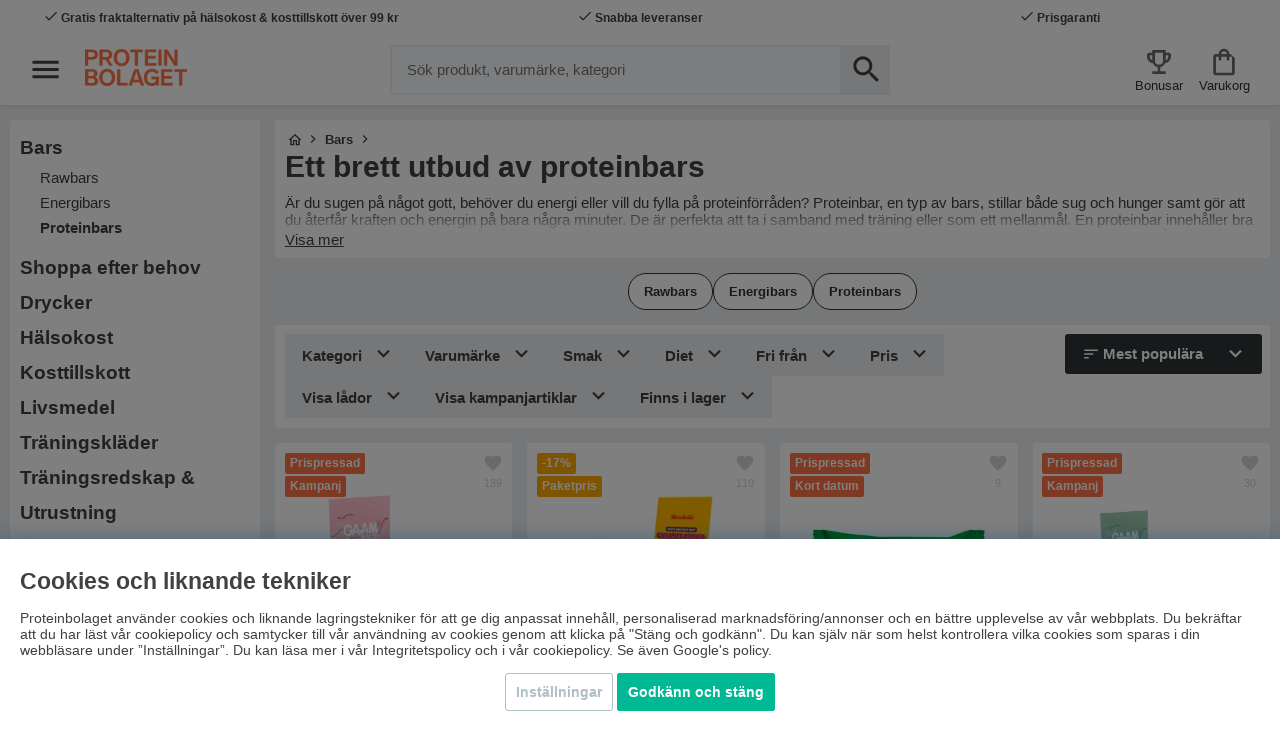

--- FILE ---
content_type: text/html; charset=UTF-8
request_url: https://www.proteinbolaget.se/bars/proteinbars
body_size: 96454
content:
<!DOCTYPE html>
<html lang='SV'>
<head>
	<script nonce="LUCyaliLexeQK9ulY1Yv_tMnTdi37xlAKdM6tFsdzP4" type="text/javascript"> var cm_active_categories = [1,2,3,4]; var cm_preactive_categories = []; var blocked_nodes = {}; var observer = new MutationObserver(function (mutations) { for(var i = 0; i < mutations.length; i++) { var _ref = mutations[i]; var addedNodes = _ref.addedNodes; for(var j = 0; j < addedNodes.length; j++) { var node = addedNodes[j]; if (node.nodeType === 1) { var src = node.src || ''; var type = node.type; var consent_type = ''; if (typeof node.attributes.consent_type !== 'undefined' && typeof node.attributes.consent_type.value !== 'undefined') consent_type = node.attributes.consent_type.value; if (blocked_content_type(consent_type)) { if (typeof blocked_nodes[consent_type] === 'undefined') blocked_nodes[consent_type] = []; var clone; if (node.tagName === 'SCRIPT') { clone = node.cloneNode(true); } else { clone = node; } clone.air_prev = node.previousElementSibling; clone.air_next = node.nextElementSibling; clone.air_parent = node.parentElement; blocked_nodes[consent_type].push(clone); if (node.tagName === 'SCRIPT') node.type = 'javascript/blocked'; node.parentElement.removeChild(node); var beforeScriptExecuteListener = function beforeScriptExecuteListener(event) { event.preventDefault(); }; node.addEventListener('beforescriptexecute', beforeScriptExecuteListener); } else { log_node(node, consent_type); } } } } }); observer.observe(document.documentElement, { childList: true, subtree: true }); var blocked_content_type = function blocked_content_type(consent_type) { var blocked = 0; if ((typeof(cm_active_categories) == "undefined" || cm_active_categories.includes(parseInt(consent_type))) && consent_type && !check_consent(consent_type, "") && consent_type > 1) blocked = 1; return blocked; }; var external_nodes = []; var internal_nodes = []; var inline_nodes = []; var log_node = function log_node(node, consent_type) { if (node.tagName === 'SCRIPT') { if (node.src && (node.src.indexOf(window.location.host) <= -1 || node.src.indexOf(window.location.host) > 10)) { external_nodes.push(node.src); } else if (node.src) { internal_nodes.push(node.src); } else { inline_nodes.push(node.innerHTML); } } }; document.addEventListener("DOMContentLoaded", function() { if (document.querySelector('#cookie_consent')) { init_cookie_consent(); } }); document.addEventListener("DOMContentLoaded", function() { let cookie_consent_wrapper = document.querySelector('#cookie_consent_manager_wrapper'); if(cookie_consent_wrapper){ /* If cookiebar is displayed we focus on this */ let cookie_consent = document.querySelector('#cookie_consent'); if(window.getComputedStyle(cookie_consent).display == 'block') { if(window.getComputedStyle(cookie_consent).position != 'fixed') { /* If the cookie bar styling is not yet loaded, we add position fixed to avoid unnecessary scrolling. */ window.cookie_consent.style.position = 'fixed'; } } /* If tabtrapping functions exsist we use them */ if (typeof(addTabTrapping)=== 'function' && typeof(removeTabTrapping)=== 'function'){ addTabTrapping(cookie_consent_wrapper); document.querySelector('#cookie_consent_manage').addEventListener("click", function(event){ removeTabTrapping(cookie_consent_wrapper); addTabTrapping(document.querySelector('#cookie_consent_manager')); }); document.querySelector('#cookie_consent_manager_confirm').addEventListener("click", function(event){ removeTabTrapping(document.querySelector('#cookie_consent_manager')); }); } if(window.getComputedStyle(cookie_consent).display == 'block') { cookie_consent.focus(); } } }); var init_cookie_consent = function init_cookie_consent(force) { var cookie_consent = get_cookie_consent("air_cookie_consent") || ""; var all_signed = 0; var consents = []; if (cookie_consent) { all_signed = 1; consents = JSON.parse(cookie_consent); var elements = document.querySelectorAll('#cookie_consent_manager input[type=checkbox]'); for (let element of elements) { if (typeof(consents[element.value]) == "undefined") all_signed = 0; } } else { var elements = document.querySelectorAll('#cookie_consent_manager input[type=checkbox][prechecked=true]'); for (let element of elements) { element.checked = true; } } if (!all_signed || force) { document.getElementById('cookie_consent').style.display = 'block'; var elements = document.querySelectorAll('#cookie_consent_manager input[type=checkbox]'); for (let element of elements) { if (consents[element.value]) element.checked = consents[element.value]; } init_acm_click_events(); } }; var init_acm_click_events = function() { document.getElementById("cookie_consent_manage").addEventListener("click", function () { let cookie_consent_manager = document.getElementById('cookie_consent_manager'); if (cookie_consent_manager) cookie_consent_manager.style.display = 'block'; let cookie_consent = document.getElementById('cookie_consent'); if (cookie_consent) cookie_consent.classList.add('managing'); document.querySelectorAll(".dimmer2").forEach(item => { item.addEventListener('click', event => { item.classList.add('active') }) }); }); document.getElementById("cookie_consent_manage_rec").addEventListener("click", function () { var elements = document.querySelectorAll('#cookie_consent_manager input[type=checkbox]'); for (let element of elements) { element.checked = true; } document.getElementById("cookie_consent_manager_confirm").dispatchEvent(new Event("click")); }); let cookie_consent_manager_accept = document.getElementById("cookie_consent_manager_accept"); if (cookie_consent_manager_accept) { cookie_consent_manager_accept.addEventListener("click", function () { cm_action(true); }); } document.getElementById("cookie_consent_manager_confirm").addEventListener("click", function () { cm_action(); }); document.querySelectorAll(".cookie_consent_manager_accept_req").forEach(item => { item.addEventListener('click', event => { cm_action(false); }) }); }; var cm_action = function(consent){ let cookie_consent = document.getElementById('cookie_consent'); if (cookie_consent) cookie_consent.style.display = 'none'; let cookie_consent_manager = document.getElementById('cookie_consent_manager'); if (cookie_consent_manager) cookie_consent_manager.style.display = 'none'; document.querySelectorAll(".dimmer2").forEach(item => { item.addEventListener('click', event => { item.classList.remove('active') }) }); var consents = {}; var elements = document.querySelectorAll('#cookie_consent_manager input[type=checkbox]'); for (let element of elements) { consents[element.value] = typeof(consent) !== "undefined" ? consent : element.checked; } consents[1] = true; var cookie_consents = JSON.stringify(consents); set_cookie_consent(cookie_consents); consent_action(cookie_consents); window.dispatchEvent(new Event("acm_change")); }; var set_cookie_consent = function set_cookie_consent(value) { var exdate = new Date(); exdate.setDate(exdate.getDate() + 30); document.cookie = "air_cookie_consent" + "=" + value + "; expires= " + exdate.toUTCString() + "; path=/" + (location.protocol === "https:" ? "; secure" : ""); }; var get_cookie_consent = function get_cookie_consent(name) { var nameEQ = name + "="; var ca = document.cookie.split('; '); for (let c of ca) { if (c.indexOf(nameEQ) === 0) return c.substring(nameEQ.length, c.length); } return null; }; var consent_action = function consent_action(cookie_consent) { var consent_data = JSON.parse(cookie_consent); for(var category_id in consent_data) { if (consent_data[category_id]) { approve_category(category_id); } } }; var approve_category = function(category_id) { if (typeof blocked_nodes[category_id] !== 'undefined') { for (let node of blocked_nodes[category_id]) { if (node.type == "text/javascript") { var script = document.createElement("script"); script.type = "text/javascript"; if (node.src) { script.src = node.src; } else if (node.innerHTML) { script.innerHTML = node.innerHTML; } document.getElementsByTagName("head")[0].appendChild(script); } else if (node.air_prev && node.air_parent) { cm_insertAfter(node, node.air_prev, node.air_parent); } else if (node.air_next && node.air_parent) { node.air_parent.insertBefore(node, node.air_next); } else if (node.air_parent) { node.air_parent.append(node); } } delete blocked_nodes[category_id]; } }; function cm_insertAfter(newNode, existingNode, parent) { parent.insertBefore(newNode, existingNode.nextSibling); } var check_consent = function check_consent(type, cookie_consent) { if (!type) return false; if (!cookie_consent) cookie_consent = get_cookie_consent("air_cookie_consent"); if (!cookie_consent) return (typeof(cm_preactive_categories) == "undefined" || cm_preactive_categories.includes(parseInt(type))); var consents = JSON.parse(cookie_consent); if (typeof(consents[type]) === 'undefined') return false; return consents[type]; }; </script>
	<title>Proteinbars | Köp proteinbar billigt online | Proteinbolaget</title>
	<meta charset="utf-8">
	<meta name="description" content="Hos Proteinbolaget finner du ett brett utbud av nyttiga och goda proteinbars, från kända varumärken! ✓Snabb leverans ✓Bra priser ✓30 dagars öppet köp.">
	<meta name="keywords" content="Hitta bra och goda proteinbars till förmånliga priser hos oss. Fri frakt över 499 kronor och alltid snabba leveranser. Trygga köp!">
	<meta name="robots" content="INDEX, FOLLOW">
	<meta name="revisit-after" content="14 days">
	<meta name="distribution" content="global">
	<meta http-equiv="expires" content="0">
	<meta name="theme-color" content="#000000" />
	<!-- disables Compatibility view IE -->
	<meta http-equiv="X-UA-Compatible" content="IE=9; IE=8; IE=7; IE=EDGE" />
	<!-- Responsive and mobile friendly stuff -->
	<meta name="HandheldFriendly" content="True">
	<!--meta name="viewport" content="initial-scale=1.0, maximum-scale=1.0, width=device-width"-->
	<meta name="viewport" content="user-scalable=no, initial-scale=1.0, maximum-scale=5.0, width=device-width">
	<meta name="apple-mobile-web-app-capable" content="yes" />
	<meta name="robots" content="max-image-preview:large">
	<link rel="canonical" href="https://www.proteinbolaget.se/bars/proteinbars" />
	<meta property="og:title" content="Proteinbars"/>
<meta property="og:url" content="https://www.proteinbolaget.se/bars/proteinbars"/>
<meta property="og:description" content="..."/>

	<link rel="alternate" hreflang="sv-se" href="https://www.proteinbolaget.se/bars/proteinbars">
<link rel="alternate" hreflang="fi-fi" href="https://www.proteincompany.fi/fi/patukat/proteiinipatukat">
<link rel="alternate" hreflang="no-no" href="https://www.proteincompany.no/no/barer/proteinbarer">

	<!--link rel="preload" as="font" href="/themes/air_theme_x/design/css/webfonts/fa-light-300.woff2" onload="this.rel='font'" crossorigin-->
	<!--link rel="preload" as="font" href="/themes/air_theme_x/design/css/webfonts/fa-regular-400.woff2" onload="this.rel='font'" crossorigin-->
	<!--link rel="preload" as="font" href="/themes/air_theme_x/design/css/webfonts/fa-solid-900.woff2" onload="this.rel='font'" crossorigin-->
	<!--link rel="preload" as="font" href="/themes/warpspeed/design/css/webfonts/lato/lato-regular-webfont.woff2" type="font/woff2" onload="this.rel='font'" crossorigin-->
	<!--link rel="preload" as="font" href="/themes/warpspeed/design/css/webfonts/lato/lato-bold-webfont.woff2" type="font/woff2" onload="this.rel='font'" crossorigin-->
	<!--link rel="preload" as="font" href="/themes/warpspeed/design/css/webfonts/lato/lato-black-webfont.woff2" type="font/woff2" onload="this.rel='font'" crossorigin-->

	<script type="text/javascript">
		if(/MSIE \d|Trident.*rv:/.test(navigator.userAgent)){
			document.write('<script src="/themes/air_theme_x/design/script/ie11CustomProperties.js"><\/script><link rel="stylesheet" href="/themes/air_theme_x/design/css/ie.css">');
		}
	</script>

	












<script nonce="LUCyaliLexeQK9ulY1Yv_tMnTdi37xlAKdM6tFsdzP4">/** FILE: /themes/warpspeed/design/script/jquery-3.6.0.min.js **/
!function(e,t){"use strict";"object"==typeof module&&"object"==typeof module.exports?module.exports=e.document?t(e,!0):function(e){if(!e.document)throw new Error("jQuery requires a window with a document");return t(e)}:t(e)}("undefined"!=typeof window?window:this,function(C,e){"use strict";var t=[],r=Object.getPrototypeOf,s=t.slice,g=t.flat?function(e){return t.flat.call(e)}:function(e){return t.concat.apply([],e)},u=t.push,i=t.indexOf,n={},o=n.toString,v=n.hasOwnProperty,a=v.toString,l=a.call(Object),y={},m=function(e){return"function"==typeof e&&"number"!=typeof e.nodeType&&"function"!=typeof e.item},x=function(e){return null!=e&&e===e.window},E=C.document,c={type:!0,src:!0,nonce:!0,noModule:!0};function b(e,t,n){var r,i,o=(n=n||E).createElement("script");if(o.text=e,t)for(r in c)(i=t[r]||t.getAttribute&&t.getAttribute(r))&&o.setAttribute(r,i);n.head.appendChild(o).parentNode.removeChild(o)}function w(e){return null==e?e+"":"object"==typeof e||"function"==typeof e?n[o.call(e)]||"object":typeof e}var f="3.6.0",S=function(e,t){return new S.fn.init(e,t)};function p(e){var t=!!e&&"length"in e&&e.length,n=w(e);return!m(e)&&!x(e)&&("array"===n||0===t||"number"==typeof t&&0<t&&t-1 in e)}S.fn=S.prototype={jquery:f,constructor:S,length:0,toArray:function(){return s.call(this)},get:function(e){return null==e?s.call(this):e<0?this[e+this.length]:this[e]},pushStack:function(e){var t=S.merge(this.constructor(),e);return t.prevObject=this,t},each:function(e){return S.each(this,e)},map:function(n){return this.pushStack(S.map(this,function(e,t){return n.call(e,t,e)}))},slice:function(){return this.pushStack(s.apply(this,arguments))},first:function(){return this.eq(0)},last:function(){return this.eq(-1)},even:function(){return this.pushStack(S.grep(this,function(e,t){return(t+1)%2}))},odd:function(){return this.pushStack(S.grep(this,function(e,t){return t%2}))},eq:function(e){var t=this.length,n=+e+(e<0?t:0);return this.pushStack(0<=n&&n<t?[this[n]]:[])},end:function(){return this.prevObject||this.constructor()},push:u,sort:t.sort,splice:t.splice},S.extend=S.fn.extend=function(){var e,t,n,r,i,o,a=arguments[0]||{},s=1,u=arguments.length,l=!1;for("boolean"==typeof a&&(l=a,a=arguments[s]||{},s++),"object"==typeof a||m(a)||(a={}),s===u&&(a=this,s--);s<u;s++)if(null!=(e=arguments[s]))for(t in e)r=e[t],"__proto__"!==t&&a!==r&&(l&&r&&(S.isPlainObject(r)||(i=Array.isArray(r)))?(n=a[t],o=i&&!Array.isArray(n)?[]:i||S.isPlainObject(n)?n:{},i=!1,a[t]=S.extend(l,o,r)):void 0!==r&&(a[t]=r));return a},S.extend({expando:"jQuery"+(f+Math.random()).replace(/\D/g,""),isReady:!0,error:function(e){throw new Error(e)},noop:function(){},isPlainObject:function(e){var t,n;return!(!e||"[object Object]"!==o.call(e))&&(!(t=r(e))||"function"==typeof(n=v.call(t,"constructor")&&t.constructor)&&a.call(n)===l)},isEmptyObject:function(e){var t;for(t in e)return!1;return!0},globalEval:function(e,t,n){b(e,{nonce:t&&t.nonce},n)},each:function(e,t){var n,r=0;if(p(e)){for(n=e.length;r<n;r++)if(!1===t.call(e[r],r,e[r]))break}else for(r in e)if(!1===t.call(e[r],r,e[r]))break;return e},makeArray:function(e,t){var n=t||[];return null!=e&&(p(Object(e))?S.merge(n,"string"==typeof e?[e]:e):u.call(n,e)),n},inArray:function(e,t,n){return null==t?-1:i.call(t,e,n)},merge:function(e,t){for(var n=+t.length,r=0,i=e.length;r<n;r++)e[i++]=t[r];return e.length=i,e},grep:function(e,t,n){for(var r=[],i=0,o=e.length,a=!n;i<o;i++)!t(e[i],i)!==a&&r.push(e[i]);return r},map:function(e,t,n){var r,i,o=0,a=[];if(p(e))for(r=e.length;o<r;o++)null!=(i=t(e[o],o,n))&&a.push(i);else for(o in e)null!=(i=t(e[o],o,n))&&a.push(i);return g(a)},guid:1,support:y}),"function"==typeof Symbol&&(S.fn[Symbol.iterator]=t[Symbol.iterator]),S.each("Boolean Number String Function Array Date RegExp Object Error Symbol".split(" "),function(e,t){n["[object "+t+"]"]=t.toLowerCase()});var d=function(n){var e,d,b,o,i,h,f,g,w,u,l,T,C,a,E,v,s,c,y,S="sizzle"+1*new Date,p=n.document,k=0,r=0,m=ue(),x=ue(),A=ue(),N=ue(),j=function(e,t){return e===t&&(l=!0),0},D={}.hasOwnProperty,t=[],q=t.pop,L=t.push,H=t.push,O=t.slice,P=function(e,t){for(var n=0,r=e.length;n<r;n++)if(e[n]===t)return n;return-1},R="checked|selected|async|autofocus|autoplay|controls|defer|disabled|hidden|ismap|loop|multiple|open|readonly|required|scoped",M="[\\x20\\t\\r\\n\\f]",I="(?:\\\\[\\da-fA-F]{1,6}"+M+"?|\\\\[^\\r\\n\\f]|[\\w-]|[^\0-\\x7f])+",W="\\["+M+"*("+I+")(?:"+M+"*([*^$|!~]?=)"+M+"*(?:'((?:\\\\.|[^\\\\'])*)'|\"((?:\\\\.|[^\\\\\"])*)\"|("+I+"))|)"+M+"*\\]",F=":("+I+")(?:\\((('((?:\\\\.|[^\\\\'])*)'|\"((?:\\\\.|[^\\\\\"])*)\")|((?:\\\\.|[^\\\\()[\\]]|"+W+")*)|.*)\\)|)",B=new RegExp(M+"+","g"),$=new RegExp("^"+M+"+|((?:^|[^\\\\])(?:\\\\.)*)"+M+"+$","g"),_=new RegExp("^"+M+"*,"+M+"*"),z=new RegExp("^"+M+"*([>+~]|"+M+")"+M+"*"),U=new RegExp(M+"|>"),X=new RegExp(F),V=new RegExp("^"+I+"$"),G={ID:new RegExp("^#("+I+")"),CLASS:new RegExp("^\\.("+I+")"),TAG:new RegExp("^("+I+"|[*])"),ATTR:new RegExp("^"+W),PSEUDO:new RegExp("^"+F),CHILD:new RegExp("^:(only|first|last|nth|nth-last)-(child|of-type)(?:\\("+M+"*(even|odd|(([+-]|)(\\d*)n|)"+M+"*(?:([+-]|)"+M+"*(\\d+)|))"+M+"*\\)|)","i"),bool:new RegExp("^(?:"+R+")$","i"),needsContext:new RegExp("^"+M+"*[>+~]|:(even|odd|eq|gt|lt|nth|first|last)(?:\\("+M+"*((?:-\\d)?\\d*)"+M+"*\\)|)(?=[^-]|$)","i")},Y=/HTML$/i,Q=/^(?:input|select|textarea|button)$/i,J=/^h\d$/i,K=/^[^{]+\{\s*\[native \w/,Z=/^(?:#([\w-]+)|(\w+)|\.([\w-]+))$/,ee=/[+~]/,te=new RegExp("\\\\[\\da-fA-F]{1,6}"+M+"?|\\\\([^\\r\\n\\f])","g"),ne=function(e,t){var n="0x"+e.slice(1)-65536;return t||(n<0?String.fromCharCode(n+65536):String.fromCharCode(n>>10|55296,1023&n|56320))},re=/([\0-\x1f\x7f]|^-?\d)|^-$|[^\0-\x1f\x7f-\uFFFF\w-]/g,ie=function(e,t){return t?"\0"===e?"\ufffd":e.slice(0,-1)+"\\"+e.charCodeAt(e.length-1).toString(16)+" ":"\\"+e},oe=function(){T()},ae=be(function(e){return!0===e.disabled&&"fieldset"===e.nodeName.toLowerCase()},{dir:"parentNode",next:"legend"});try{H.apply(t=O.call(p.childNodes),p.childNodes),t[p.childNodes.length].nodeType}catch(e){H={apply:t.length?function(e,t){L.apply(e,O.call(t))}:function(e,t){var n=e.length,r=0;while(e[n++]=t[r++]);e.length=n-1}}}function se(t,e,n,r){var i,o,a,s,u,l,c,f=e&&e.ownerDocument,p=e?e.nodeType:9;if(n=n||[],"string"!=typeof t||!t||1!==p&&9!==p&&11!==p)return n;if(!r&&(T(e),e=e||C,E)){if(11!==p&&(u=Z.exec(t)))if(i=u[1]){if(9===p){if(!(a=e.getElementById(i)))return n;if(a.id===i)return n.push(a),n}else if(f&&(a=f.getElementById(i))&&y(e,a)&&a.id===i)return n.push(a),n}else{if(u[2])return H.apply(n,e.getElementsByTagName(t)),n;if((i=u[3])&&d.getElementsByClassName&&e.getElementsByClassName)return H.apply(n,e.getElementsByClassName(i)),n}if(d.qsa&&!N[t+" "]&&(!v||!v.test(t))&&(1!==p||"object"!==e.nodeName.toLowerCase())){if(c=t,f=e,1===p&&(U.test(t)||z.test(t))){(f=ee.test(t)&&ye(e.parentNode)||e)===e&&d.scope||((s=e.getAttribute("id"))?s=s.replace(re,ie):e.setAttribute("id",s=S)),o=(l=h(t)).length;while(o--)l[o]=(s?"#"+s:":scope")+" "+xe(l[o]);c=l.join(",")}try{return H.apply(n,f.querySelectorAll(c)),n}catch(e){N(t,!0)}finally{s===S&&e.removeAttribute("id")}}}return g(t.replace($,"$1"),e,n,r)}function ue(){var r=[];return function e(t,n){return r.push(t+" ")>b.cacheLength&&delete e[r.shift()],e[t+" "]=n}}function le(e){return e[S]=!0,e}function ce(e){var t=C.createElement("fieldset");try{return!!e(t)}catch(e){return!1}finally{t.parentNode&&t.parentNode.removeChild(t),t=null}}function fe(e,t){var n=e.split("|"),r=n.length;while(r--)b.attrHandle[n[r]]=t}function pe(e,t){var n=t&&e,r=n&&1===e.nodeType&&1===t.nodeType&&e.sourceIndex-t.sourceIndex;if(r)return r;if(n)while(n=n.nextSibling)if(n===t)return-1;return e?1:-1}function de(t){return function(e){return"input"===e.nodeName.toLowerCase()&&e.type===t}}function he(n){return function(e){var t=e.nodeName.toLowerCase();return("input"===t||"button"===t)&&e.type===n}}function ge(t){return function(e){return"form"in e?e.parentNode&&!1===e.disabled?"label"in e?"label"in e.parentNode?e.parentNode.disabled===t:e.disabled===t:e.isDisabled===t||e.isDisabled!==!t&&ae(e)===t:e.disabled===t:"label"in e&&e.disabled===t}}function ve(a){return le(function(o){return o=+o,le(function(e,t){var n,r=a([],e.length,o),i=r.length;while(i--)e[n=r[i]]&&(e[n]=!(t[n]=e[n]))})})}function ye(e){return e&&"undefined"!=typeof e.getElementsByTagName&&e}for(e in d=se.support={},i=se.isXML=function(e){var t=e&&e.namespaceURI,n=e&&(e.ownerDocument||e).documentElement;return!Y.test(t||n&&n.nodeName||"HTML")},T=se.setDocument=function(e){var t,n,r=e?e.ownerDocument||e:p;return r!=C&&9===r.nodeType&&r.documentElement&&(a=(C=r).documentElement,E=!i(C),p!=C&&(n=C.defaultView)&&n.top!==n&&(n.addEventListener?n.addEventListener("unload",oe,!1):n.attachEvent&&n.attachEvent("onunload",oe)),d.scope=ce(function(e){return a.appendChild(e).appendChild(C.createElement("div")),"undefined"!=typeof e.querySelectorAll&&!e.querySelectorAll(":scope fieldset div").length}),d.attributes=ce(function(e){return e.className="i",!e.getAttribute("className")}),d.getElementsByTagName=ce(function(e){return e.appendChild(C.createComment("")),!e.getElementsByTagName("*").length}),d.getElementsByClassName=K.test(C.getElementsByClassName),d.getById=ce(function(e){return a.appendChild(e).id=S,!C.getElementsByName||!C.getElementsByName(S).length}),d.getById?(b.filter.ID=function(e){var t=e.replace(te,ne);return function(e){return e.getAttribute("id")===t}},b.find.ID=function(e,t){if("undefined"!=typeof t.getElementById&&E){var n=t.getElementById(e);return n?[n]:[]}}):(b.filter.ID=function(e){var n=e.replace(te,ne);return function(e){var t="undefined"!=typeof e.getAttributeNode&&e.getAttributeNode("id");return t&&t.value===n}},b.find.ID=function(e,t){if("undefined"!=typeof t.getElementById&&E){var n,r,i,o=t.getElementById(e);if(o){if((n=o.getAttributeNode("id"))&&n.value===e)return[o];i=t.getElementsByName(e),r=0;while(o=i[r++])if((n=o.getAttributeNode("id"))&&n.value===e)return[o]}return[]}}),b.find.TAG=d.getElementsByTagName?function(e,t){return"undefined"!=typeof t.getElementsByTagName?t.getElementsByTagName(e):d.qsa?t.querySelectorAll(e):void 0}:function(e,t){var n,r=[],i=0,o=t.getElementsByTagName(e);if("*"===e){while(n=o[i++])1===n.nodeType&&r.push(n);return r}return o},b.find.CLASS=d.getElementsByClassName&&function(e,t){if("undefined"!=typeof t.getElementsByClassName&&E)return t.getElementsByClassName(e)},s=[],v=[],(d.qsa=K.test(C.querySelectorAll))&&(ce(function(e){var t;a.appendChild(e).innerHTML="<a id='"+S+"'></a><select id='"+S+"-\r\\' msallowcapture=''><option selected=''></option></select>",e.querySelectorAll("[msallowcapture^='']").length&&v.push("[*^$]="+M+"*(?:''|\"\")"),e.querySelectorAll("[selected]").length||v.push("\\["+M+"*(?:value|"+R+")"),e.querySelectorAll("[id~="+S+"-]").length||v.push("~="),(t=C.createElement("input")).setAttribute("name",""),e.appendChild(t),e.querySelectorAll("[name='']").length||v.push("\\["+M+"*name"+M+"*="+M+"*(?:''|\"\")"),e.querySelectorAll(":checked").length||v.push(":checked"),e.querySelectorAll("a#"+S+"+*").length||v.push(".#.+[+~]"),e.querySelectorAll("\\\f"),v.push("[\\r\\n\\f]")}),ce(function(e){e.innerHTML="<a href='' disabled='disabled'></a><select disabled='disabled'><option/></select>";var t=C.createElement("input");t.setAttribute("type","hidden"),e.appendChild(t).setAttribute("name","D"),e.querySelectorAll("[name=d]").length&&v.push("name"+M+"*[*^$|!~]?="),2!==e.querySelectorAll(":enabled").length&&v.push(":enabled",":disabled"),a.appendChild(e).disabled=!0,2!==e.querySelectorAll(":disabled").length&&v.push(":enabled",":disabled"),e.querySelectorAll("*,:x"),v.push(",.*:")})),(d.matchesSelector=K.test(c=a.matches||a.webkitMatchesSelector||a.mozMatchesSelector||a.oMatchesSelector||a.msMatchesSelector))&&ce(function(e){d.disconnectedMatch=c.call(e,"*"),c.call(e,"[s!='']:x"),s.push("!=",F)}),v=v.length&&new RegExp(v.join("|")),s=s.length&&new RegExp(s.join("|")),t=K.test(a.compareDocumentPosition),y=t||K.test(a.contains)?function(e,t){var n=9===e.nodeType?e.documentElement:e,r=t&&t.parentNode;return e===r||!(!r||1!==r.nodeType||!(n.contains?n.contains(r):e.compareDocumentPosition&&16&e.compareDocumentPosition(r)))}:function(e,t){if(t)while(t=t.parentNode)if(t===e)return!0;return!1},j=t?function(e,t){if(e===t)return l=!0,0;var n=!e.compareDocumentPosition-!t.compareDocumentPosition;return n||(1&(n=(e.ownerDocument||e)==(t.ownerDocument||t)?e.compareDocumentPosition(t):1)||!d.sortDetached&&t.compareDocumentPosition(e)===n?e==C||e.ownerDocument==p&&y(p,e)?-1:t==C||t.ownerDocument==p&&y(p,t)?1:u?P(u,e)-P(u,t):0:4&n?-1:1)}:function(e,t){if(e===t)return l=!0,0;var n,r=0,i=e.parentNode,o=t.parentNode,a=[e],s=[t];if(!i||!o)return e==C?-1:t==C?1:i?-1:o?1:u?P(u,e)-P(u,t):0;if(i===o)return pe(e,t);n=e;while(n=n.parentNode)a.unshift(n);n=t;while(n=n.parentNode)s.unshift(n);while(a[r]===s[r])r++;return r?pe(a[r],s[r]):a[r]==p?-1:s[r]==p?1:0}),C},se.matches=function(e,t){return se(e,null,null,t)},se.matchesSelector=function(e,t){if(T(e),d.matchesSelector&&E&&!N[t+" "]&&(!s||!s.test(t))&&(!v||!v.test(t)))try{var n=c.call(e,t);if(n||d.disconnectedMatch||e.document&&11!==e.document.nodeType)return n}catch(e){N(t,!0)}return 0<se(t,C,null,[e]).length},se.contains=function(e,t){return(e.ownerDocument||e)!=C&&T(e),y(e,t)},se.attr=function(e,t){(e.ownerDocument||e)!=C&&T(e);var n=b.attrHandle[t.toLowerCase()],r=n&&D.call(b.attrHandle,t.toLowerCase())?n(e,t,!E):void 0;return void 0!==r?r:d.attributes||!E?e.getAttribute(t):(r=e.getAttributeNode(t))&&r.specified?r.value:null},se.escape=function(e){return(e+"").replace(re,ie)},se.error=function(e){throw new Error("Syntax error, unrecognized expression: "+e)},se.uniqueSort=function(e){var t,n=[],r=0,i=0;if(l=!d.detectDuplicates,u=!d.sortStable&&e.slice(0),e.sort(j),l){while(t=e[i++])t===e[i]&&(r=n.push(i));while(r--)e.splice(n[r],1)}return u=null,e},o=se.getText=function(e){var t,n="",r=0,i=e.nodeType;if(i){if(1===i||9===i||11===i){if("string"==typeof e.textContent)return e.textContent;for(e=e.firstChild;e;e=e.nextSibling)n+=o(e)}else if(3===i||4===i)return e.nodeValue}else while(t=e[r++])n+=o(t);return n},(b=se.selectors={cacheLength:50,createPseudo:le,match:G,attrHandle:{},find:{},relative:{">":{dir:"parentNode",first:!0}," ":{dir:"parentNode"},"+":{dir:"previousSibling",first:!0},"~":{dir:"previousSibling"}},preFilter:{ATTR:function(e){return e[1]=e[1].replace(te,ne),e[3]=(e[3]||e[4]||e[5]||"").replace(te,ne),"~="===e[2]&&(e[3]=" "+e[3]+" "),e.slice(0,4)},CHILD:function(e){return e[1]=e[1].toLowerCase(),"nth"===e[1].slice(0,3)?(e[3]||se.error(e[0]),e[4]=+(e[4]?e[5]+(e[6]||1):2*("even"===e[3]||"odd"===e[3])),e[5]=+(e[7]+e[8]||"odd"===e[3])):e[3]&&se.error(e[0]),e},PSEUDO:function(e){var t,n=!e[6]&&e[2];return G.CHILD.test(e[0])?null:(e[3]?e[2]=e[4]||e[5]||"":n&&X.test(n)&&(t=h(n,!0))&&(t=n.indexOf(")",n.length-t)-n.length)&&(e[0]=e[0].slice(0,t),e[2]=n.slice(0,t)),e.slice(0,3))}},filter:{TAG:function(e){var t=e.replace(te,ne).toLowerCase();return"*"===e?function(){return!0}:function(e){return e.nodeName&&e.nodeName.toLowerCase()===t}},CLASS:function(e){var t=m[e+" "];return t||(t=new RegExp("(^|"+M+")"+e+"("+M+"|$)"))&&m(e,function(e){return t.test("string"==typeof e.className&&e.className||"undefined"!=typeof e.getAttribute&&e.getAttribute("class")||"")})},ATTR:function(n,r,i){return function(e){var t=se.attr(e,n);return null==t?"!="===r:!r||(t+="","="===r?t===i:"!="===r?t!==i:"^="===r?i&&0===t.indexOf(i):"*="===r?i&&-1<t.indexOf(i):"$="===r?i&&t.slice(-i.length)===i:"~="===r?-1<(" "+t.replace(B," ")+" ").indexOf(i):"|="===r&&(t===i||t.slice(0,i.length+1)===i+"-"))}},CHILD:function(h,e,t,g,v){var y="nth"!==h.slice(0,3),m="last"!==h.slice(-4),x="of-type"===e;return 1===g&&0===v?function(e){return!!e.parentNode}:function(e,t,n){var r,i,o,a,s,u,l=y!==m?"nextSibling":"previousSibling",c=e.parentNode,f=x&&e.nodeName.toLowerCase(),p=!n&&!x,d=!1;if(c){if(y){while(l){a=e;while(a=a[l])if(x?a.nodeName.toLowerCase()===f:1===a.nodeType)return!1;u=l="only"===h&&!u&&"nextSibling"}return!0}if(u=[m?c.firstChild:c.lastChild],m&&p){d=(s=(r=(i=(o=(a=c)[S]||(a[S]={}))[a.uniqueID]||(o[a.uniqueID]={}))[h]||[])[0]===k&&r[1])&&r[2],a=s&&c.childNodes[s];while(a=++s&&a&&a[l]||(d=s=0)||u.pop())if(1===a.nodeType&&++d&&a===e){i[h]=[k,s,d];break}}else if(p&&(d=s=(r=(i=(o=(a=e)[S]||(a[S]={}))[a.uniqueID]||(o[a.uniqueID]={}))[h]||[])[0]===k&&r[1]),!1===d)while(a=++s&&a&&a[l]||(d=s=0)||u.pop())if((x?a.nodeName.toLowerCase()===f:1===a.nodeType)&&++d&&(p&&((i=(o=a[S]||(a[S]={}))[a.uniqueID]||(o[a.uniqueID]={}))[h]=[k,d]),a===e))break;return(d-=v)===g||d%g==0&&0<=d/g}}},PSEUDO:function(e,o){var t,a=b.pseudos[e]||b.setFilters[e.toLowerCase()]||se.error("unsupported pseudo: "+e);return a[S]?a(o):1<a.length?(t=[e,e,"",o],b.setFilters.hasOwnProperty(e.toLowerCase())?le(function(e,t){var n,r=a(e,o),i=r.length;while(i--)e[n=P(e,r[i])]=!(t[n]=r[i])}):function(e){return a(e,0,t)}):a}},pseudos:{not:le(function(e){var r=[],i=[],s=f(e.replace($,"$1"));return s[S]?le(function(e,t,n,r){var i,o=s(e,null,r,[]),a=e.length;while(a--)(i=o[a])&&(e[a]=!(t[a]=i))}):function(e,t,n){return r[0]=e,s(r,null,n,i),r[0]=null,!i.pop()}}),has:le(function(t){return function(e){return 0<se(t,e).length}}),contains:le(function(t){return t=t.replace(te,ne),function(e){return-1<(e.textContent||o(e)).indexOf(t)}}),lang:le(function(n){return V.test(n||"")||se.error("unsupported lang: "+n),n=n.replace(te,ne).toLowerCase(),function(e){var t;do{if(t=E?e.lang:e.getAttribute("xml:lang")||e.getAttribute("lang"))return(t=t.toLowerCase())===n||0===t.indexOf(n+"-")}while((e=e.parentNode)&&1===e.nodeType);return!1}}),target:function(e){var t=n.location&&n.location.hash;return t&&t.slice(1)===e.id},root:function(e){return e===a},focus:function(e){return e===C.activeElement&&(!C.hasFocus||C.hasFocus())&&!!(e.type||e.href||~e.tabIndex)},enabled:ge(!1),disabled:ge(!0),checked:function(e){var t=e.nodeName.toLowerCase();return"input"===t&&!!e.checked||"option"===t&&!!e.selected},selected:function(e){return e.parentNode&&e.parentNode.selectedIndex,!0===e.selected},empty:function(e){for(e=e.firstChild;e;e=e.nextSibling)if(e.nodeType<6)return!1;return!0},parent:function(e){return!b.pseudos.empty(e)},header:function(e){return J.test(e.nodeName)},input:function(e){return Q.test(e.nodeName)},button:function(e){var t=e.nodeName.toLowerCase();return"input"===t&&"button"===e.type||"button"===t},text:function(e){var t;return"input"===e.nodeName.toLowerCase()&&"text"===e.type&&(null==(t=e.getAttribute("type"))||"text"===t.toLowerCase())},first:ve(function(){return[0]}),last:ve(function(e,t){return[t-1]}),eq:ve(function(e,t,n){return[n<0?n+t:n]}),even:ve(function(e,t){for(var n=0;n<t;n+=2)e.push(n);return e}),odd:ve(function(e,t){for(var n=1;n<t;n+=2)e.push(n);return e}),lt:ve(function(e,t,n){for(var r=n<0?n+t:t<n?t:n;0<=--r;)e.push(r);return e}),gt:ve(function(e,t,n){for(var r=n<0?n+t:n;++r<t;)e.push(r);return e})}}).pseudos.nth=b.pseudos.eq,{radio:!0,checkbox:!0,file:!0,password:!0,image:!0})b.pseudos[e]=de(e);for(e in{submit:!0,reset:!0})b.pseudos[e]=he(e);function me(){}function xe(e){for(var t=0,n=e.length,r="";t<n;t++)r+=e[t].value;return r}function be(s,e,t){var u=e.dir,l=e.next,c=l||u,f=t&&"parentNode"===c,p=r++;return e.first?function(e,t,n){while(e=e[u])if(1===e.nodeType||f)return s(e,t,n);return!1}:function(e,t,n){var r,i,o,a=[k,p];if(n){while(e=e[u])if((1===e.nodeType||f)&&s(e,t,n))return!0}else while(e=e[u])if(1===e.nodeType||f)if(i=(o=e[S]||(e[S]={}))[e.uniqueID]||(o[e.uniqueID]={}),l&&l===e.nodeName.toLowerCase())e=e[u]||e;else{if((r=i[c])&&r[0]===k&&r[1]===p)return a[2]=r[2];if((i[c]=a)[2]=s(e,t,n))return!0}return!1}}function we(i){return 1<i.length?function(e,t,n){var r=i.length;while(r--)if(!i[r](e,t,n))return!1;return!0}:i[0]}function Te(e,t,n,r,i){for(var o,a=[],s=0,u=e.length,l=null!=t;s<u;s++)(o=e[s])&&(n&&!n(o,r,i)||(a.push(o),l&&t.push(s)));return a}function Ce(d,h,g,v,y,e){return v&&!v[S]&&(v=Ce(v)),y&&!y[S]&&(y=Ce(y,e)),le(function(e,t,n,r){var i,o,a,s=[],u=[],l=t.length,c=e||function(e,t,n){for(var r=0,i=t.length;r<i;r++)se(e,t[r],n);return n}(h||"*",n.nodeType?[n]:n,[]),f=!d||!e&&h?c:Te(c,s,d,n,r),p=g?y||(e?d:l||v)?[]:t:f;if(g&&g(f,p,n,r),v){i=Te(p,u),v(i,[],n,r),o=i.length;while(o--)(a=i[o])&&(p[u[o]]=!(f[u[o]]=a))}if(e){if(y||d){if(y){i=[],o=p.length;while(o--)(a=p[o])&&i.push(f[o]=a);y(null,p=[],i,r)}o=p.length;while(o--)(a=p[o])&&-1<(i=y?P(e,a):s[o])&&(e[i]=!(t[i]=a))}}else p=Te(p===t?p.splice(l,p.length):p),y?y(null,t,p,r):H.apply(t,p)})}function Ee(e){for(var i,t,n,r=e.length,o=b.relative[e[0].type],a=o||b.relative[" "],s=o?1:0,u=be(function(e){return e===i},a,!0),l=be(function(e){return-1<P(i,e)},a,!0),c=[function(e,t,n){var r=!o&&(n||t!==w)||((i=t).nodeType?u(e,t,n):l(e,t,n));return i=null,r}];s<r;s++)if(t=b.relative[e[s].type])c=[be(we(c),t)];else{if((t=b.filter[e[s].type].apply(null,e[s].matches))[S]){for(n=++s;n<r;n++)if(b.relative[e[n].type])break;return Ce(1<s&&we(c),1<s&&xe(e.slice(0,s-1).concat({value:" "===e[s-2].type?"*":""})).replace($,"$1"),t,s<n&&Ee(e.slice(s,n)),n<r&&Ee(e=e.slice(n)),n<r&&xe(e))}c.push(t)}return we(c)}return me.prototype=b.filters=b.pseudos,b.setFilters=new me,h=se.tokenize=function(e,t){var n,r,i,o,a,s,u,l=x[e+" "];if(l)return t?0:l.slice(0);a=e,s=[],u=b.preFilter;while(a){for(o in n&&!(r=_.exec(a))||(r&&(a=a.slice(r[0].length)||a),s.push(i=[])),n=!1,(r=z.exec(a))&&(n=r.shift(),i.push({value:n,type:r[0].replace($," ")}),a=a.slice(n.length)),b.filter)!(r=G[o].exec(a))||u[o]&&!(r=u[o](r))||(n=r.shift(),i.push({value:n,type:o,matches:r}),a=a.slice(n.length));if(!n)break}return t?a.length:a?se.error(e):x(e,s).slice(0)},f=se.compile=function(e,t){var n,v,y,m,x,r,i=[],o=[],a=A[e+" "];if(!a){t||(t=h(e)),n=t.length;while(n--)(a=Ee(t[n]))[S]?i.push(a):o.push(a);(a=A(e,(v=o,m=0<(y=i).length,x=0<v.length,r=function(e,t,n,r,i){var o,a,s,u=0,l="0",c=e&&[],f=[],p=w,d=e||x&&b.find.TAG("*",i),h=k+=null==p?1:Math.random()||.1,g=d.length;for(i&&(w=t==C||t||i);l!==g&&null!=(o=d[l]);l++){if(x&&o){a=0,t||o.ownerDocument==C||(T(o),n=!E);while(s=v[a++])if(s(o,t||C,n)){r.push(o);break}i&&(k=h)}m&&((o=!s&&o)&&u--,e&&c.push(o))}if(u+=l,m&&l!==u){a=0;while(s=y[a++])s(c,f,t,n);if(e){if(0<u)while(l--)c[l]||f[l]||(f[l]=q.call(r));f=Te(f)}H.apply(r,f),i&&!e&&0<f.length&&1<u+y.length&&se.uniqueSort(r)}return i&&(k=h,w=p),c},m?le(r):r))).selector=e}return a},g=se.select=function(e,t,n,r){var i,o,a,s,u,l="function"==typeof e&&e,c=!r&&h(e=l.selector||e);if(n=n||[],1===c.length){if(2<(o=c[0]=c[0].slice(0)).length&&"ID"===(a=o[0]).type&&9===t.nodeType&&E&&b.relative[o[1].type]){if(!(t=(b.find.ID(a.matches[0].replace(te,ne),t)||[])[0]))return n;l&&(t=t.parentNode),e=e.slice(o.shift().value.length)}i=G.needsContext.test(e)?0:o.length;while(i--){if(a=o[i],b.relative[s=a.type])break;if((u=b.find[s])&&(r=u(a.matches[0].replace(te,ne),ee.test(o[0].type)&&ye(t.parentNode)||t))){if(o.splice(i,1),!(e=r.length&&xe(o)))return H.apply(n,r),n;break}}}return(l||f(e,c))(r,t,!E,n,!t||ee.test(e)&&ye(t.parentNode)||t),n},d.sortStable=S.split("").sort(j).join("")===S,d.detectDuplicates=!!l,T(),d.sortDetached=ce(function(e){return 1&e.compareDocumentPosition(C.createElement("fieldset"))}),ce(function(e){return e.innerHTML="<a href='#'></a>","#"===e.firstChild.getAttribute("href")})||fe("type|href|height|width",function(e,t,n){if(!n)return e.getAttribute(t,"type"===t.toLowerCase()?1:2)}),d.attributes&&ce(function(e){return e.innerHTML="<input/>",e.firstChild.setAttribute("value",""),""===e.firstChild.getAttribute("value")})||fe("value",function(e,t,n){if(!n&&"input"===e.nodeName.toLowerCase())return e.defaultValue}),ce(function(e){return null==e.getAttribute("disabled")})||fe(R,function(e,t,n){var r;if(!n)return!0===e[t]?t.toLowerCase():(r=e.getAttributeNode(t))&&r.specified?r.value:null}),se}(C);S.find=d,S.expr=d.selectors,S.expr[":"]=S.expr.pseudos,S.uniqueSort=S.unique=d.uniqueSort,S.text=d.getText,S.isXMLDoc=d.isXML,S.contains=d.contains,S.escapeSelector=d.escape;var h=function(e,t,n){var r=[],i=void 0!==n;while((e=e[t])&&9!==e.nodeType)if(1===e.nodeType){if(i&&S(e).is(n))break;r.push(e)}return r},T=function(e,t){for(var n=[];e;e=e.nextSibling)1===e.nodeType&&e!==t&&n.push(e);return n},k=S.expr.match.needsContext;function A(e,t){return e.nodeName&&e.nodeName.toLowerCase()===t.toLowerCase()}var N=/^<([a-z][^\/\0>:\x20\t\r\n\f]*)[\x20\t\r\n\f]*\/?>(?:<\/\1>|)$/i;function j(e,n,r){return m(n)?S.grep(e,function(e,t){return!!n.call(e,t,e)!==r}):n.nodeType?S.grep(e,function(e){return e===n!==r}):"string"!=typeof n?S.grep(e,function(e){return-1<i.call(n,e)!==r}):S.filter(n,e,r)}S.filter=function(e,t,n){var r=t[0];return n&&(e=":not("+e+")"),1===t.length&&1===r.nodeType?S.find.matchesSelector(r,e)?[r]:[]:S.find.matches(e,S.grep(t,function(e){return 1===e.nodeType}))},S.fn.extend({find:function(e){var t,n,r=this.length,i=this;if("string"!=typeof e)return this.pushStack(S(e).filter(function(){for(t=0;t<r;t++)if(S.contains(i[t],this))return!0}));for(n=this.pushStack([]),t=0;t<r;t++)S.find(e,i[t],n);return 1<r?S.uniqueSort(n):n},filter:function(e){return this.pushStack(j(this,e||[],!1))},not:function(e){return this.pushStack(j(this,e||[],!0))},is:function(e){return!!j(this,"string"==typeof e&&k.test(e)?S(e):e||[],!1).length}});var D,q=/^(?:\s*(<[\w\W]+>)[^>]*|#([\w-]+))$/;(S.fn.init=function(e,t,n){var r,i;if(!e)return this;if(n=n||D,"string"==typeof e){if(!(r="<"===e[0]&&">"===e[e.length-1]&&3<=e.length?[null,e,null]:q.exec(e))||!r[1]&&t)return!t||t.jquery?(t||n).find(e):this.constructor(t).find(e);if(r[1]){if(t=t instanceof S?t[0]:t,S.merge(this,S.parseHTML(r[1],t&&t.nodeType?t.ownerDocument||t:E,!0)),N.test(r[1])&&S.isPlainObject(t))for(r in t)m(this[r])?this[r](t[r]):this.attr(r,t[r]);return this}return(i=E.getElementById(r[2]))&&(this[0]=i,this.length=1),this}return e.nodeType?(this[0]=e,this.length=1,this):m(e)?void 0!==n.ready?n.ready(e):e(S):S.makeArray(e,this)}).prototype=S.fn,D=S(E);var L=/^(?:parents|prev(?:Until|All))/,H={children:!0,contents:!0,next:!0,prev:!0};function O(e,t){while((e=e[t])&&1!==e.nodeType);return e}S.fn.extend({has:function(e){var t=S(e,this),n=t.length;return this.filter(function(){for(var e=0;e<n;e++)if(S.contains(this,t[e]))return!0})},closest:function(e,t){var n,r=0,i=this.length,o=[],a="string"!=typeof e&&S(e);if(!k.test(e))for(;r<i;r++)for(n=this[r];n&&n!==t;n=n.parentNode)if(n.nodeType<11&&(a?-1<a.index(n):1===n.nodeType&&S.find.matchesSelector(n,e))){o.push(n);break}return this.pushStack(1<o.length?S.uniqueSort(o):o)},index:function(e){return e?"string"==typeof e?i.call(S(e),this[0]):i.call(this,e.jquery?e[0]:e):this[0]&&this[0].parentNode?this.first().prevAll().length:-1},add:function(e,t){return this.pushStack(S.uniqueSort(S.merge(this.get(),S(e,t))))},addBack:function(e){return this.add(null==e?this.prevObject:this.prevObject.filter(e))}}),S.each({parent:function(e){var t=e.parentNode;return t&&11!==t.nodeType?t:null},parents:function(e){return h(e,"parentNode")},parentsUntil:function(e,t,n){return h(e,"parentNode",n)},next:function(e){return O(e,"nextSibling")},prev:function(e){return O(e,"previousSibling")},nextAll:function(e){return h(e,"nextSibling")},prevAll:function(e){return h(e,"previousSibling")},nextUntil:function(e,t,n){return h(e,"nextSibling",n)},prevUntil:function(e,t,n){return h(e,"previousSibling",n)},siblings:function(e){return T((e.parentNode||{}).firstChild,e)},children:function(e){return T(e.firstChild)},contents:function(e){return null!=e.contentDocument&&r(e.contentDocument)?e.contentDocument:(A(e,"template")&&(e=e.content||e),S.merge([],e.childNodes))}},function(r,i){S.fn[r]=function(e,t){var n=S.map(this,i,e);return"Until"!==r.slice(-5)&&(t=e),t&&"string"==typeof t&&(n=S.filter(t,n)),1<this.length&&(H[r]||S.uniqueSort(n),L.test(r)&&n.reverse()),this.pushStack(n)}});var P=/[^\x20\t\r\n\f]+/g;function R(e){return e}function M(e){throw e}function I(e,t,n,r){var i;try{e&&m(i=e.promise)?i.call(e).done(t).fail(n):e&&m(i=e.then)?i.call(e,t,n):t.apply(void 0,[e].slice(r))}catch(e){n.apply(void 0,[e])}}S.Callbacks=function(r){var e,n;r="string"==typeof r?(e=r,n={},S.each(e.match(P)||[],function(e,t){n[t]=!0}),n):S.extend({},r);var i,t,o,a,s=[],u=[],l=-1,c=function(){for(a=a||r.once,o=i=!0;u.length;l=-1){t=u.shift();while(++l<s.length)!1===s[l].apply(t[0],t[1])&&r.stopOnFalse&&(l=s.length,t=!1)}r.memory||(t=!1),i=!1,a&&(s=t?[]:"")},f={add:function(){return s&&(t&&!i&&(l=s.length-1,u.push(t)),function n(e){S.each(e,function(e,t){m(t)?r.unique&&f.has(t)||s.push(t):t&&t.length&&"string"!==w(t)&&n(t)})}(arguments),t&&!i&&c()),this},remove:function(){return S.each(arguments,function(e,t){var n;while(-1<(n=S.inArray(t,s,n)))s.splice(n,1),n<=l&&l--}),this},has:function(e){return e?-1<S.inArray(e,s):0<s.length},empty:function(){return s&&(s=[]),this},disable:function(){return a=u=[],s=t="",this},disabled:function(){return!s},lock:function(){return a=u=[],t||i||(s=t=""),this},locked:function(){return!!a},fireWith:function(e,t){return a||(t=[e,(t=t||[]).slice?t.slice():t],u.push(t),i||c()),this},fire:function(){return f.fireWith(this,arguments),this},fired:function(){return!!o}};return f},S.extend({Deferred:function(e){var o=[["notify","progress",S.Callbacks("memory"),S.Callbacks("memory"),2],["resolve","done",S.Callbacks("once memory"),S.Callbacks("once memory"),0,"resolved"],["reject","fail",S.Callbacks("once memory"),S.Callbacks("once memory"),1,"rejected"]],i="pending",a={state:function(){return i},always:function(){return s.done(arguments).fail(arguments),this},"catch":function(e){return a.then(null,e)},pipe:function(){var i=arguments;return S.Deferred(function(r){S.each(o,function(e,t){var n=m(i[t[4]])&&i[t[4]];s[t[1]](function(){var e=n&&n.apply(this,arguments);e&&m(e.promise)?e.promise().progress(r.notify).done(r.resolve).fail(r.reject):r[t[0]+"With"](this,n?[e]:arguments)})}),i=null}).promise()},then:function(t,n,r){var u=0;function l(i,o,a,s){return function(){var n=this,r=arguments,e=function(){var e,t;if(!(i<u)){if((e=a.apply(n,r))===o.promise())throw new TypeError("Thenable self-resolution");t=e&&("object"==typeof e||"function"==typeof e)&&e.then,m(t)?s?t.call(e,l(u,o,R,s),l(u,o,M,s)):(u++,t.call(e,l(u,o,R,s),l(u,o,M,s),l(u,o,R,o.notifyWith))):(a!==R&&(n=void 0,r=[e]),(s||o.resolveWith)(n,r))}},t=s?e:function(){try{e()}catch(e){S.Deferred.exceptionHook&&S.Deferred.exceptionHook(e,t.stackTrace),u<=i+1&&(a!==M&&(n=void 0,r=[e]),o.rejectWith(n,r))}};i?t():(S.Deferred.getStackHook&&(t.stackTrace=S.Deferred.getStackHook()),C.setTimeout(t))}}return S.Deferred(function(e){o[0][3].add(l(0,e,m(r)?r:R,e.notifyWith)),o[1][3].add(l(0,e,m(t)?t:R)),o[2][3].add(l(0,e,m(n)?n:M))}).promise()},promise:function(e){return null!=e?S.extend(e,a):a}},s={};return S.each(o,function(e,t){var n=t[2],r=t[5];a[t[1]]=n.add,r&&n.add(function(){i=r},o[3-e][2].disable,o[3-e][3].disable,o[0][2].lock,o[0][3].lock),n.add(t[3].fire),s[t[0]]=function(){return s[t[0]+"With"](this===s?void 0:this,arguments),this},s[t[0]+"With"]=n.fireWith}),a.promise(s),e&&e.call(s,s),s},when:function(e){var n=arguments.length,t=n,r=Array(t),i=s.call(arguments),o=S.Deferred(),a=function(t){return function(e){r[t]=this,i[t]=1<arguments.length?s.call(arguments):e,--n||o.resolveWith(r,i)}};if(n<=1&&(I(e,o.done(a(t)).resolve,o.reject,!n),"pending"===o.state()||m(i[t]&&i[t].then)))return o.then();while(t--)I(i[t],a(t),o.reject);return o.promise()}});var W=/^(Eval|Internal|Range|Reference|Syntax|Type|URI)Error$/;S.Deferred.exceptionHook=function(e,t){C.console&&C.console.warn&&e&&W.test(e.name)&&C.console.warn("jQuery.Deferred exception: "+e.message,e.stack,t)},S.readyException=function(e){C.setTimeout(function(){throw e})};var F=S.Deferred();function B(){E.removeEventListener("DOMContentLoaded",B),C.removeEventListener("load",B),S.ready()}S.fn.ready=function(e){return F.then(e)["catch"](function(e){S.readyException(e)}),this},S.extend({isReady:!1,readyWait:1,ready:function(e){(!0===e?--S.readyWait:S.isReady)||(S.isReady=!0)!==e&&0<--S.readyWait||F.resolveWith(E,[S])}}),S.ready.then=F.then,"complete"===E.readyState||"loading"!==E.readyState&&!E.documentElement.doScroll?C.setTimeout(S.ready):(E.addEventListener("DOMContentLoaded",B),C.addEventListener("load",B));var $=function(e,t,n,r,i,o,a){var s=0,u=e.length,l=null==n;if("object"===w(n))for(s in i=!0,n)$(e,t,s,n[s],!0,o,a);else if(void 0!==r&&(i=!0,m(r)||(a=!0),l&&(a?(t.call(e,r),t=null):(l=t,t=function(e,t,n){return l.call(S(e),n)})),t))for(;s<u;s++)t(e[s],n,a?r:r.call(e[s],s,t(e[s],n)));return i?e:l?t.call(e):u?t(e[0],n):o},_=/^-ms-/,z=/-([a-z])/g;function U(e,t){return t.toUpperCase()}function X(e){return e.replace(_,"ms-").replace(z,U)}var V=function(e){return 1===e.nodeType||9===e.nodeType||!+e.nodeType};function G(){this.expando=S.expando+G.uid++}G.uid=1,G.prototype={cache:function(e){var t=e[this.expando];return t||(t={},V(e)&&(e.nodeType?e[this.expando]=t:Object.defineProperty(e,this.expando,{value:t,configurable:!0}))),t},set:function(e,t,n){var r,i=this.cache(e);if("string"==typeof t)i[X(t)]=n;else for(r in t)i[X(r)]=t[r];return i},get:function(e,t){return void 0===t?this.cache(e):e[this.expando]&&e[this.expando][X(t)]},access:function(e,t,n){return void 0===t||t&&"string"==typeof t&&void 0===n?this.get(e,t):(this.set(e,t,n),void 0!==n?n:t)},remove:function(e,t){var n,r=e[this.expando];if(void 0!==r){if(void 0!==t){n=(t=Array.isArray(t)?t.map(X):(t=X(t))in r?[t]:t.match(P)||[]).length;while(n--)delete r[t[n]]}(void 0===t||S.isEmptyObject(r))&&(e.nodeType?e[this.expando]=void 0:delete e[this.expando])}},hasData:function(e){var t=e[this.expando];return void 0!==t&&!S.isEmptyObject(t)}};var Y=new G,Q=new G,J=/^(?:\{[\w\W]*\}|\[[\w\W]*\])$/,K=/[A-Z]/g;function Z(e,t,n){var r,i;if(void 0===n&&1===e.nodeType)if(r="data-"+t.replace(K,"-$&").toLowerCase(),"string"==typeof(n=e.getAttribute(r))){try{n="true"===(i=n)||"false"!==i&&("null"===i?null:i===+i+""?+i:J.test(i)?JSON.parse(i):i)}catch(e){}Q.set(e,t,n)}else n=void 0;return n}S.extend({hasData:function(e){return Q.hasData(e)||Y.hasData(e)},data:function(e,t,n){return Q.access(e,t,n)},removeData:function(e,t){Q.remove(e,t)},_data:function(e,t,n){return Y.access(e,t,n)},_removeData:function(e,t){Y.remove(e,t)}}),S.fn.extend({data:function(n,e){var t,r,i,o=this[0],a=o&&o.attributes;if(void 0===n){if(this.length&&(i=Q.get(o),1===o.nodeType&&!Y.get(o,"hasDataAttrs"))){t=a.length;while(t--)a[t]&&0===(r=a[t].name).indexOf("data-")&&(r=X(r.slice(5)),Z(o,r,i[r]));Y.set(o,"hasDataAttrs",!0)}return i}return"object"==typeof n?this.each(function(){Q.set(this,n)}):$(this,function(e){var t;if(o&&void 0===e)return void 0!==(t=Q.get(o,n))?t:void 0!==(t=Z(o,n))?t:void 0;this.each(function(){Q.set(this,n,e)})},null,e,1<arguments.length,null,!0)},removeData:function(e){return this.each(function(){Q.remove(this,e)})}}),S.extend({queue:function(e,t,n){var r;if(e)return t=(t||"fx")+"queue",r=Y.get(e,t),n&&(!r||Array.isArray(n)?r=Y.access(e,t,S.makeArray(n)):r.push(n)),r||[]},dequeue:function(e,t){t=t||"fx";var n=S.queue(e,t),r=n.length,i=n.shift(),o=S._queueHooks(e,t);"inprogress"===i&&(i=n.shift(),r--),i&&("fx"===t&&n.unshift("inprogress"),delete o.stop,i.call(e,function(){S.dequeue(e,t)},o)),!r&&o&&o.empty.fire()},_queueHooks:function(e,t){var n=t+"queueHooks";return Y.get(e,n)||Y.access(e,n,{empty:S.Callbacks("once memory").add(function(){Y.remove(e,[t+"queue",n])})})}}),S.fn.extend({queue:function(t,n){var e=2;return"string"!=typeof t&&(n=t,t="fx",e--),arguments.length<e?S.queue(this[0],t):void 0===n?this:this.each(function(){var e=S.queue(this,t,n);S._queueHooks(this,t),"fx"===t&&"inprogress"!==e[0]&&S.dequeue(this,t)})},dequeue:function(e){return this.each(function(){S.dequeue(this,e)})},clearQueue:function(e){return this.queue(e||"fx",[])},promise:function(e,t){var n,r=1,i=S.Deferred(),o=this,a=this.length,s=function(){--r||i.resolveWith(o,[o])};"string"!=typeof e&&(t=e,e=void 0),e=e||"fx";while(a--)(n=Y.get(o[a],e+"queueHooks"))&&n.empty&&(r++,n.empty.add(s));return s(),i.promise(t)}});var ee=/[+-]?(?:\d*\.|)\d+(?:[eE][+-]?\d+|)/.source,te=new RegExp("^(?:([+-])=|)("+ee+")([a-z%]*)$","i"),ne=["Top","Right","Bottom","Left"],re=E.documentElement,ie=function(e){return S.contains(e.ownerDocument,e)},oe={composed:!0};re.getRootNode&&(ie=function(e){return S.contains(e.ownerDocument,e)||e.getRootNode(oe)===e.ownerDocument});var ae=function(e,t){return"none"===(e=t||e).style.display||""===e.style.display&&ie(e)&&"none"===S.css(e,"display")};function se(e,t,n,r){var i,o,a=20,s=r?function(){return r.cur()}:function(){return S.css(e,t,"")},u=s(),l=n&&n[3]||(S.cssNumber[t]?"":"px"),c=e.nodeType&&(S.cssNumber[t]||"px"!==l&&+u)&&te.exec(S.css(e,t));if(c&&c[3]!==l){u/=2,l=l||c[3],c=+u||1;while(a--)S.style(e,t,c+l),(1-o)*(1-(o=s()/u||.5))<=0&&(a=0),c/=o;c*=2,S.style(e,t,c+l),n=n||[]}return n&&(c=+c||+u||0,i=n[1]?c+(n[1]+1)*n[2]:+n[2],r&&(r.unit=l,r.start=c,r.end=i)),i}var ue={};function le(e,t){for(var n,r,i,o,a,s,u,l=[],c=0,f=e.length;c<f;c++)(r=e[c]).style&&(n=r.style.display,t?("none"===n&&(l[c]=Y.get(r,"display")||null,l[c]||(r.style.display="")),""===r.style.display&&ae(r)&&(l[c]=(u=a=o=void 0,a=(i=r).ownerDocument,s=i.nodeName,(u=ue[s])||(o=a.body.appendChild(a.createElement(s)),u=S.css(o,"display"),o.parentNode.removeChild(o),"none"===u&&(u="block"),ue[s]=u)))):"none"!==n&&(l[c]="none",Y.set(r,"display",n)));for(c=0;c<f;c++)null!=l[c]&&(e[c].style.display=l[c]);return e}S.fn.extend({show:function(){return le(this,!0)},hide:function(){return le(this)},toggle:function(e){return"boolean"==typeof e?e?this.show():this.hide():this.each(function(){ae(this)?S(this).show():S(this).hide()})}});var ce,fe,pe=/^(?:checkbox|radio)$/i,de=/<([a-z][^\/\0>\x20\t\r\n\f]*)/i,he=/^$|^module$|\/(?:java|ecma)script/i;ce=E.createDocumentFragment().appendChild(E.createElement("div")),(fe=E.createElement("input")).setAttribute("type","radio"),fe.setAttribute("checked","checked"),fe.setAttribute("name","t"),ce.appendChild(fe),y.checkClone=ce.cloneNode(!0).cloneNode(!0).lastChild.checked,ce.innerHTML="<textarea>x</textarea>",y.noCloneChecked=!!ce.cloneNode(!0).lastChild.defaultValue,ce.innerHTML="<option></option>",y.option=!!ce.lastChild;var ge={thead:[1,"<table>","</table>"],col:[2,"<table><colgroup>","</colgroup></table>"],tr:[2,"<table><tbody>","</tbody></table>"],td:[3,"<table><tbody><tr>","</tr></tbody></table>"],_default:[0,"",""]};function ve(e,t){var n;return n="undefined"!=typeof e.getElementsByTagName?e.getElementsByTagName(t||"*"):"undefined"!=typeof e.querySelectorAll?e.querySelectorAll(t||"*"):[],void 0===t||t&&A(e,t)?S.merge([e],n):n}function ye(e,t){for(var n=0,r=e.length;n<r;n++)Y.set(e[n],"globalEval",!t||Y.get(t[n],"globalEval"))}ge.tbody=ge.tfoot=ge.colgroup=ge.caption=ge.thead,ge.th=ge.td,y.option||(ge.optgroup=ge.option=[1,"<select multiple='multiple'>","</select>"]);var me=/<|&#?\w+;/;function xe(e,t,n,r,i){for(var o,a,s,u,l,c,f=t.createDocumentFragment(),p=[],d=0,h=e.length;d<h;d++)if((o=e[d])||0===o)if("object"===w(o))S.merge(p,o.nodeType?[o]:o);else if(me.test(o)){a=a||f.appendChild(t.createElement("div")),s=(de.exec(o)||["",""])[1].toLowerCase(),u=ge[s]||ge._default,a.innerHTML=u[1]+S.htmlPrefilter(o)+u[2],c=u[0];while(c--)a=a.lastChild;S.merge(p,a.childNodes),(a=f.firstChild).textContent=""}else p.push(t.createTextNode(o));f.textContent="",d=0;while(o=p[d++])if(r&&-1<S.inArray(o,r))i&&i.push(o);else if(l=ie(o),a=ve(f.appendChild(o),"script"),l&&ye(a),n){c=0;while(o=a[c++])he.test(o.type||"")&&n.push(o)}return f}var be=/^([^.]*)(?:\.(.+)|)/;function we(){return!0}function Te(){return!1}function Ce(e,t){return e===function(){try{return E.activeElement}catch(e){}}()==("focus"===t)}function Ee(e,t,n,r,i,o){var a,s;if("object"==typeof t){for(s in"string"!=typeof n&&(r=r||n,n=void 0),t)Ee(e,s,n,r,t[s],o);return e}if(null==r&&null==i?(i=n,r=n=void 0):null==i&&("string"==typeof n?(i=r,r=void 0):(i=r,r=n,n=void 0)),!1===i)i=Te;else if(!i)return e;return 1===o&&(a=i,(i=function(e){return S().off(e),a.apply(this,arguments)}).guid=a.guid||(a.guid=S.guid++)),e.each(function(){S.event.add(this,t,i,r,n)})}function Se(e,i,o){o?(Y.set(e,i,!1),S.event.add(e,i,{namespace:!1,handler:function(e){var t,n,r=Y.get(this,i);if(1&e.isTrigger&&this[i]){if(r.length)(S.event.special[i]||{}).delegateType&&e.stopPropagation();else if(r=s.call(arguments),Y.set(this,i,r),t=o(this,i),this[i](),r!==(n=Y.get(this,i))||t?Y.set(this,i,!1):n={},r!==n)return e.stopImmediatePropagation(),e.preventDefault(),n&&n.value}else r.length&&(Y.set(this,i,{value:S.event.trigger(S.extend(r[0],S.Event.prototype),r.slice(1),this)}),e.stopImmediatePropagation())}})):void 0===Y.get(e,i)&&S.event.add(e,i,we)}S.event={global:{},add:function(t,e,n,r,i){var o,a,s,u,l,c,f,p,d,h,g,v=Y.get(t);if(V(t)){n.handler&&(n=(o=n).handler,i=o.selector),i&&S.find.matchesSelector(re,i),n.guid||(n.guid=S.guid++),(u=v.events)||(u=v.events=Object.create(null)),(a=v.handle)||(a=v.handle=function(e){return"undefined"!=typeof S&&S.event.triggered!==e.type?S.event.dispatch.apply(t,arguments):void 0}),l=(e=(e||"").match(P)||[""]).length;while(l--)d=g=(s=be.exec(e[l])||[])[1],h=(s[2]||"").split(".").sort(),d&&(f=S.event.special[d]||{},d=(i?f.delegateType:f.bindType)||d,f=S.event.special[d]||{},c=S.extend({type:d,origType:g,data:r,handler:n,guid:n.guid,selector:i,needsContext:i&&S.expr.match.needsContext.test(i),namespace:h.join(".")},o),(p=u[d])||((p=u[d]=[]).delegateCount=0,f.setup&&!1!==f.setup.call(t,r,h,a)||t.addEventListener&&t.addEventListener(d,a)),f.add&&(f.add.call(t,c),c.handler.guid||(c.handler.guid=n.guid)),i?p.splice(p.delegateCount++,0,c):p.push(c),S.event.global[d]=!0)}},remove:function(e,t,n,r,i){var o,a,s,u,l,c,f,p,d,h,g,v=Y.hasData(e)&&Y.get(e);if(v&&(u=v.events)){l=(t=(t||"").match(P)||[""]).length;while(l--)if(d=g=(s=be.exec(t[l])||[])[1],h=(s[2]||"").split(".").sort(),d){f=S.event.special[d]||{},p=u[d=(r?f.delegateType:f.bindType)||d]||[],s=s[2]&&new RegExp("(^|\\.)"+h.join("\\.(?:.*\\.|)")+"(\\.|$)"),a=o=p.length;while(o--)c=p[o],!i&&g!==c.origType||n&&n.guid!==c.guid||s&&!s.test(c.namespace)||r&&r!==c.selector&&("**"!==r||!c.selector)||(p.splice(o,1),c.selector&&p.delegateCount--,f.remove&&f.remove.call(e,c));a&&!p.length&&(f.teardown&&!1!==f.teardown.call(e,h,v.handle)||S.removeEvent(e,d,v.handle),delete u[d])}else for(d in u)S.event.remove(e,d+t[l],n,r,!0);S.isEmptyObject(u)&&Y.remove(e,"handle events")}},dispatch:function(e){var t,n,r,i,o,a,s=new Array(arguments.length),u=S.event.fix(e),l=(Y.get(this,"events")||Object.create(null))[u.type]||[],c=S.event.special[u.type]||{};for(s[0]=u,t=1;t<arguments.length;t++)s[t]=arguments[t];if(u.delegateTarget=this,!c.preDispatch||!1!==c.preDispatch.call(this,u)){a=S.event.handlers.call(this,u,l),t=0;while((i=a[t++])&&!u.isPropagationStopped()){u.currentTarget=i.elem,n=0;while((o=i.handlers[n++])&&!u.isImmediatePropagationStopped())u.rnamespace&&!1!==o.namespace&&!u.rnamespace.test(o.namespace)||(u.handleObj=o,u.data=o.data,void 0!==(r=((S.event.special[o.origType]||{}).handle||o.handler).apply(i.elem,s))&&!1===(u.result=r)&&(u.preventDefault(),u.stopPropagation()))}return c.postDispatch&&c.postDispatch.call(this,u),u.result}},handlers:function(e,t){var n,r,i,o,a,s=[],u=t.delegateCount,l=e.target;if(u&&l.nodeType&&!("click"===e.type&&1<=e.button))for(;l!==this;l=l.parentNode||this)if(1===l.nodeType&&("click"!==e.type||!0!==l.disabled)){for(o=[],a={},n=0;n<u;n++)void 0===a[i=(r=t[n]).selector+" "]&&(a[i]=r.needsContext?-1<S(i,this).index(l):S.find(i,this,null,[l]).length),a[i]&&o.push(r);o.length&&s.push({elem:l,handlers:o})}return l=this,u<t.length&&s.push({elem:l,handlers:t.slice(u)}),s},addProp:function(t,e){Object.defineProperty(S.Event.prototype,t,{enumerable:!0,configurable:!0,get:m(e)?function(){if(this.originalEvent)return e(this.originalEvent)}:function(){if(this.originalEvent)return this.originalEvent[t]},set:function(e){Object.defineProperty(this,t,{enumerable:!0,configurable:!0,writable:!0,value:e})}})},fix:function(e){return e[S.expando]?e:new S.Event(e)},special:{load:{noBubble:!0},click:{setup:function(e){var t=this||e;return pe.test(t.type)&&t.click&&A(t,"input")&&Se(t,"click",we),!1},trigger:function(e){var t=this||e;return pe.test(t.type)&&t.click&&A(t,"input")&&Se(t,"click"),!0},_default:function(e){var t=e.target;return pe.test(t.type)&&t.click&&A(t,"input")&&Y.get(t,"click")||A(t,"a")}},beforeunload:{postDispatch:function(e){void 0!==e.result&&e.originalEvent&&(e.originalEvent.returnValue=e.result)}}}},S.removeEvent=function(e,t,n){e.removeEventListener&&e.removeEventListener(t,n)},S.Event=function(e,t){if(!(this instanceof S.Event))return new S.Event(e,t);e&&e.type?(this.originalEvent=e,this.type=e.type,this.isDefaultPrevented=e.defaultPrevented||void 0===e.defaultPrevented&&!1===e.returnValue?we:Te,this.target=e.target&&3===e.target.nodeType?e.target.parentNode:e.target,this.currentTarget=e.currentTarget,this.relatedTarget=e.relatedTarget):this.type=e,t&&S.extend(this,t),this.timeStamp=e&&e.timeStamp||Date.now(),this[S.expando]=!0},S.Event.prototype={constructor:S.Event,isDefaultPrevented:Te,isPropagationStopped:Te,isImmediatePropagationStopped:Te,isSimulated:!1,preventDefault:function(){var e=this.originalEvent;this.isDefaultPrevented=we,e&&!this.isSimulated&&e.preventDefault()},stopPropagation:function(){var e=this.originalEvent;this.isPropagationStopped=we,e&&!this.isSimulated&&e.stopPropagation()},stopImmediatePropagation:function(){var e=this.originalEvent;this.isImmediatePropagationStopped=we,e&&!this.isSimulated&&e.stopImmediatePropagation(),this.stopPropagation()}},S.each({altKey:!0,bubbles:!0,cancelable:!0,changedTouches:!0,ctrlKey:!0,detail:!0,eventPhase:!0,metaKey:!0,pageX:!0,pageY:!0,shiftKey:!0,view:!0,"char":!0,code:!0,charCode:!0,key:!0,keyCode:!0,button:!0,buttons:!0,clientX:!0,clientY:!0,offsetX:!0,offsetY:!0,pointerId:!0,pointerType:!0,screenX:!0,screenY:!0,targetTouches:!0,toElement:!0,touches:!0,which:!0},S.event.addProp),S.each({focus:"focusin",blur:"focusout"},function(e,t){S.event.special[e]={setup:function(){return Se(this,e,Ce),!1},trigger:function(){return Se(this,e),!0},_default:function(){return!0},delegateType:t}}),S.each({mouseenter:"mouseover",mouseleave:"mouseout",pointerenter:"pointerover",pointerleave:"pointerout"},function(e,i){S.event.special[e]={delegateType:i,bindType:i,handle:function(e){var t,n=e.relatedTarget,r=e.handleObj;return n&&(n===this||S.contains(this,n))||(e.type=r.origType,t=r.handler.apply(this,arguments),e.type=i),t}}}),S.fn.extend({on:function(e,t,n,r){return Ee(this,e,t,n,r)},one:function(e,t,n,r){return Ee(this,e,t,n,r,1)},off:function(e,t,n){var r,i;if(e&&e.preventDefault&&e.handleObj)return r=e.handleObj,S(e.delegateTarget).off(r.namespace?r.origType+"."+r.namespace:r.origType,r.selector,r.handler),this;if("object"==typeof e){for(i in e)this.off(i,t,e[i]);return this}return!1!==t&&"function"!=typeof t||(n=t,t=void 0),!1===n&&(n=Te),this.each(function(){S.event.remove(this,e,n,t)})}});var ke=/<script|<style|<link/i,Ae=/checked\s*(?:[^=]|=\s*.checked.)/i,Ne=/^\s*<!(?:\[CDATA\[|--)|(?:\]\]|--)>\s*$/g;function je(e,t){return A(e,"table")&&A(11!==t.nodeType?t:t.firstChild,"tr")&&S(e).children("tbody")[0]||e}function De(e){return e.type=(null!==e.getAttribute("type"))+"/"+e.type,e}function qe(e){return"true/"===(e.type||"").slice(0,5)?e.type=e.type.slice(5):e.removeAttribute("type"),e}function Le(e,t){var n,r,i,o,a,s;if(1===t.nodeType){if(Y.hasData(e)&&(s=Y.get(e).events))for(i in Y.remove(t,"handle events"),s)for(n=0,r=s[i].length;n<r;n++)S.event.add(t,i,s[i][n]);Q.hasData(e)&&(o=Q.access(e),a=S.extend({},o),Q.set(t,a))}}function He(n,r,i,o){r=g(r);var e,t,a,s,u,l,c=0,f=n.length,p=f-1,d=r[0],h=m(d);if(h||1<f&&"string"==typeof d&&!y.checkClone&&Ae.test(d))return n.each(function(e){var t=n.eq(e);h&&(r[0]=d.call(this,e,t.html())),He(t,r,i,o)});if(f&&(t=(e=xe(r,n[0].ownerDocument,!1,n,o)).firstChild,1===e.childNodes.length&&(e=t),t||o)){for(s=(a=S.map(ve(e,"script"),De)).length;c<f;c++)u=e,c!==p&&(u=S.clone(u,!0,!0),s&&S.merge(a,ve(u,"script"))),i.call(n[c],u,c);if(s)for(l=a[a.length-1].ownerDocument,S.map(a,qe),c=0;c<s;c++)u=a[c],he.test(u.type||"")&&!Y.access(u,"globalEval")&&S.contains(l,u)&&(u.src&&"module"!==(u.type||"").toLowerCase()?S._evalUrl&&!u.noModule&&S._evalUrl(u.src,{nonce:u.nonce||u.getAttribute("nonce")},l):b(u.textContent.replace(Ne,""),u,l))}return n}function Oe(e,t,n){for(var r,i=t?S.filter(t,e):e,o=0;null!=(r=i[o]);o++)n||1!==r.nodeType||S.cleanData(ve(r)),r.parentNode&&(n&&ie(r)&&ye(ve(r,"script")),r.parentNode.removeChild(r));return e}S.extend({htmlPrefilter:function(e){return e},clone:function(e,t,n){var r,i,o,a,s,u,l,c=e.cloneNode(!0),f=ie(e);if(!(y.noCloneChecked||1!==e.nodeType&&11!==e.nodeType||S.isXMLDoc(e)))for(a=ve(c),r=0,i=(o=ve(e)).length;r<i;r++)s=o[r],u=a[r],void 0,"input"===(l=u.nodeName.toLowerCase())&&pe.test(s.type)?u.checked=s.checked:"input"!==l&&"textarea"!==l||(u.defaultValue=s.defaultValue);if(t)if(n)for(o=o||ve(e),a=a||ve(c),r=0,i=o.length;r<i;r++)Le(o[r],a[r]);else Le(e,c);return 0<(a=ve(c,"script")).length&&ye(a,!f&&ve(e,"script")),c},cleanData:function(e){for(var t,n,r,i=S.event.special,o=0;void 0!==(n=e[o]);o++)if(V(n)){if(t=n[Y.expando]){if(t.events)for(r in t.events)i[r]?S.event.remove(n,r):S.removeEvent(n,r,t.handle);n[Y.expando]=void 0}n[Q.expando]&&(n[Q.expando]=void 0)}}}),S.fn.extend({detach:function(e){return Oe(this,e,!0)},remove:function(e){return Oe(this,e)},text:function(e){return $(this,function(e){return void 0===e?S.text(this):this.empty().each(function(){1!==this.nodeType&&11!==this.nodeType&&9!==this.nodeType||(this.textContent=e)})},null,e,arguments.length)},append:function(){return He(this,arguments,function(e){1!==this.nodeType&&11!==this.nodeType&&9!==this.nodeType||je(this,e).appendChild(e)})},prepend:function(){return He(this,arguments,function(e){if(1===this.nodeType||11===this.nodeType||9===this.nodeType){var t=je(this,e);t.insertBefore(e,t.firstChild)}})},before:function(){return He(this,arguments,function(e){this.parentNode&&this.parentNode.insertBefore(e,this)})},after:function(){return He(this,arguments,function(e){this.parentNode&&this.parentNode.insertBefore(e,this.nextSibling)})},empty:function(){for(var e,t=0;null!=(e=this[t]);t++)1===e.nodeType&&(S.cleanData(ve(e,!1)),e.textContent="");return this},clone:function(e,t){return e=null!=e&&e,t=null==t?e:t,this.map(function(){return S.clone(this,e,t)})},html:function(e){return $(this,function(e){var t=this[0]||{},n=0,r=this.length;if(void 0===e&&1===t.nodeType)return t.innerHTML;if("string"==typeof e&&!ke.test(e)&&!ge[(de.exec(e)||["",""])[1].toLowerCase()]){e=S.htmlPrefilter(e);try{for(;n<r;n++)1===(t=this[n]||{}).nodeType&&(S.cleanData(ve(t,!1)),t.innerHTML=e);t=0}catch(e){}}t&&this.empty().append(e)},null,e,arguments.length)},replaceWith:function(){var n=[];return He(this,arguments,function(e){var t=this.parentNode;S.inArray(this,n)<0&&(S.cleanData(ve(this)),t&&t.replaceChild(e,this))},n)}}),S.each({appendTo:"append",prependTo:"prepend",insertBefore:"before",insertAfter:"after",replaceAll:"replaceWith"},function(e,a){S.fn[e]=function(e){for(var t,n=[],r=S(e),i=r.length-1,o=0;o<=i;o++)t=o===i?this:this.clone(!0),S(r[o])[a](t),u.apply(n,t.get());return this.pushStack(n)}});var Pe=new RegExp("^("+ee+")(?!px)[a-z%]+$","i"),Re=function(e){var t=e.ownerDocument.defaultView;return t&&t.opener||(t=C),t.getComputedStyle(e)},Me=function(e,t,n){var r,i,o={};for(i in t)o[i]=e.style[i],e.style[i]=t[i];for(i in r=n.call(e),t)e.style[i]=o[i];return r},Ie=new RegExp(ne.join("|"),"i");function We(e,t,n){var r,i,o,a,s=e.style;return(n=n||Re(e))&&(""!==(a=n.getPropertyValue(t)||n[t])||ie(e)||(a=S.style(e,t)),!y.pixelBoxStyles()&&Pe.test(a)&&Ie.test(t)&&(r=s.width,i=s.minWidth,o=s.maxWidth,s.minWidth=s.maxWidth=s.width=a,a=n.width,s.width=r,s.minWidth=i,s.maxWidth=o)),void 0!==a?a+"":a}function Fe(e,t){return{get:function(){if(!e())return(this.get=t).apply(this,arguments);delete this.get}}}!function(){function e(){if(l){u.style.cssText="position:absolute;left:-11111px;width:60px;margin-top:1px;padding:0;border:0",l.style.cssText="position:relative;display:block;box-sizing:border-box;overflow:scroll;margin:auto;border:1px;padding:1px;width:60%;top:1%",re.appendChild(u).appendChild(l);var e=C.getComputedStyle(l);n="1%"!==e.top,s=12===t(e.marginLeft),l.style.right="60%",o=36===t(e.right),r=36===t(e.width),l.style.position="absolute",i=12===t(l.offsetWidth/3),re.removeChild(u),l=null}}function t(e){return Math.round(parseFloat(e))}var n,r,i,o,a,s,u=E.createElement("div"),l=E.createElement("div");l.style&&(l.style.backgroundClip="content-box",l.cloneNode(!0).style.backgroundClip="",y.clearCloneStyle="content-box"===l.style.backgroundClip,S.extend(y,{boxSizingReliable:function(){return e(),r},pixelBoxStyles:function(){return e(),o},pixelPosition:function(){return e(),n},reliableMarginLeft:function(){return e(),s},scrollboxSize:function(){return e(),i},reliableTrDimensions:function(){var e,t,n,r;return null==a&&(e=E.createElement("table"),t=E.createElement("tr"),n=E.createElement("div"),e.style.cssText="position:absolute;left:-11111px;border-collapse:separate",t.style.cssText="border:1px solid",t.style.height="1px",n.style.height="9px",n.style.display="block",re.appendChild(e).appendChild(t).appendChild(n),r=C.getComputedStyle(t),a=parseInt(r.height,10)+parseInt(r.borderTopWidth,10)+parseInt(r.borderBottomWidth,10)===t.offsetHeight,re.removeChild(e)),a}}))}();var Be=["Webkit","Moz","ms"],$e=E.createElement("div").style,_e={};function ze(e){var t=S.cssProps[e]||_e[e];return t||(e in $e?e:_e[e]=function(e){var t=e[0].toUpperCase()+e.slice(1),n=Be.length;while(n--)if((e=Be[n]+t)in $e)return e}(e)||e)}var Ue=/^(none|table(?!-c[ea]).+)/,Xe=/^--/,Ve={position:"absolute",visibility:"hidden",display:"block"},Ge={letterSpacing:"0",fontWeight:"400"};function Ye(e,t,n){var r=te.exec(t);return r?Math.max(0,r[2]-(n||0))+(r[3]||"px"):t}function Qe(e,t,n,r,i,o){var a="width"===t?1:0,s=0,u=0;if(n===(r?"border":"content"))return 0;for(;a<4;a+=2)"margin"===n&&(u+=S.css(e,n+ne[a],!0,i)),r?("content"===n&&(u-=S.css(e,"padding"+ne[a],!0,i)),"margin"!==n&&(u-=S.css(e,"border"+ne[a]+"Width",!0,i))):(u+=S.css(e,"padding"+ne[a],!0,i),"padding"!==n?u+=S.css(e,"border"+ne[a]+"Width",!0,i):s+=S.css(e,"border"+ne[a]+"Width",!0,i));return!r&&0<=o&&(u+=Math.max(0,Math.ceil(e["offset"+t[0].toUpperCase()+t.slice(1)]-o-u-s-.5))||0),u}function Je(e,t,n){var r=Re(e),i=(!y.boxSizingReliable()||n)&&"border-box"===S.css(e,"boxSizing",!1,r),o=i,a=We(e,t,r),s="offset"+t[0].toUpperCase()+t.slice(1);if(Pe.test(a)){if(!n)return a;a="auto"}return(!y.boxSizingReliable()&&i||!y.reliableTrDimensions()&&A(e,"tr")||"auto"===a||!parseFloat(a)&&"inline"===S.css(e,"display",!1,r))&&e.getClientRects().length&&(i="border-box"===S.css(e,"boxSizing",!1,r),(o=s in e)&&(a=e[s])),(a=parseFloat(a)||0)+Qe(e,t,n||(i?"border":"content"),o,r,a)+"px"}function Ke(e,t,n,r,i){return new Ke.prototype.init(e,t,n,r,i)}S.extend({cssHooks:{opacity:{get:function(e,t){if(t){var n=We(e,"opacity");return""===n?"1":n}}}},cssNumber:{animationIterationCount:!0,columnCount:!0,fillOpacity:!0,flexGrow:!0,flexShrink:!0,fontWeight:!0,gridArea:!0,gridColumn:!0,gridColumnEnd:!0,gridColumnStart:!0,gridRow:!0,gridRowEnd:!0,gridRowStart:!0,lineHeight:!0,opacity:!0,order:!0,orphans:!0,widows:!0,zIndex:!0,zoom:!0},cssProps:{},style:function(e,t,n,r){if(e&&3!==e.nodeType&&8!==e.nodeType&&e.style){var i,o,a,s=X(t),u=Xe.test(t),l=e.style;if(u||(t=ze(s)),a=S.cssHooks[t]||S.cssHooks[s],void 0===n)return a&&"get"in a&&void 0!==(i=a.get(e,!1,r))?i:l[t];"string"===(o=typeof n)&&(i=te.exec(n))&&i[1]&&(n=se(e,t,i),o="number"),null!=n&&n==n&&("number"!==o||u||(n+=i&&i[3]||(S.cssNumber[s]?"":"px")),y.clearCloneStyle||""!==n||0!==t.indexOf("background")||(l[t]="inherit"),a&&"set"in a&&void 0===(n=a.set(e,n,r))||(u?l.setProperty(t,n):l[t]=n))}},css:function(e,t,n,r){var i,o,a,s=X(t);return Xe.test(t)||(t=ze(s)),(a=S.cssHooks[t]||S.cssHooks[s])&&"get"in a&&(i=a.get(e,!0,n)),void 0===i&&(i=We(e,t,r)),"normal"===i&&t in Ge&&(i=Ge[t]),""===n||n?(o=parseFloat(i),!0===n||isFinite(o)?o||0:i):i}}),S.each(["height","width"],function(e,u){S.cssHooks[u]={get:function(e,t,n){if(t)return!Ue.test(S.css(e,"display"))||e.getClientRects().length&&e.getBoundingClientRect().width?Je(e,u,n):Me(e,Ve,function(){return Je(e,u,n)})},set:function(e,t,n){var r,i=Re(e),o=!y.scrollboxSize()&&"absolute"===i.position,a=(o||n)&&"border-box"===S.css(e,"boxSizing",!1,i),s=n?Qe(e,u,n,a,i):0;return a&&o&&(s-=Math.ceil(e["offset"+u[0].toUpperCase()+u.slice(1)]-parseFloat(i[u])-Qe(e,u,"border",!1,i)-.5)),s&&(r=te.exec(t))&&"px"!==(r[3]||"px")&&(e.style[u]=t,t=S.css(e,u)),Ye(0,t,s)}}}),S.cssHooks.marginLeft=Fe(y.reliableMarginLeft,function(e,t){if(t)return(parseFloat(We(e,"marginLeft"))||e.getBoundingClientRect().left-Me(e,{marginLeft:0},function(){return e.getBoundingClientRect().left}))+"px"}),S.each({margin:"",padding:"",border:"Width"},function(i,o){S.cssHooks[i+o]={expand:function(e){for(var t=0,n={},r="string"==typeof e?e.split(" "):[e];t<4;t++)n[i+ne[t]+o]=r[t]||r[t-2]||r[0];return n}},"margin"!==i&&(S.cssHooks[i+o].set=Ye)}),S.fn.extend({css:function(e,t){return $(this,function(e,t,n){var r,i,o={},a=0;if(Array.isArray(t)){for(r=Re(e),i=t.length;a<i;a++)o[t[a]]=S.css(e,t[a],!1,r);return o}return void 0!==n?S.style(e,t,n):S.css(e,t)},e,t,1<arguments.length)}}),((S.Tween=Ke).prototype={constructor:Ke,init:function(e,t,n,r,i,o){this.elem=e,this.prop=n,this.easing=i||S.easing._default,this.options=t,this.start=this.now=this.cur(),this.end=r,this.unit=o||(S.cssNumber[n]?"":"px")},cur:function(){var e=Ke.propHooks[this.prop];return e&&e.get?e.get(this):Ke.propHooks._default.get(this)},run:function(e){var t,n=Ke.propHooks[this.prop];return this.options.duration?this.pos=t=S.easing[this.easing](e,this.options.duration*e,0,1,this.options.duration):this.pos=t=e,this.now=(this.end-this.start)*t+this.start,this.options.step&&this.options.step.call(this.elem,this.now,this),n&&n.set?n.set(this):Ke.propHooks._default.set(this),this}}).init.prototype=Ke.prototype,(Ke.propHooks={_default:{get:function(e){var t;return 1!==e.elem.nodeType||null!=e.elem[e.prop]&&null==e.elem.style[e.prop]?e.elem[e.prop]:(t=S.css(e.elem,e.prop,""))&&"auto"!==t?t:0},set:function(e){S.fx.step[e.prop]?S.fx.step[e.prop](e):1!==e.elem.nodeType||!S.cssHooks[e.prop]&&null==e.elem.style[ze(e.prop)]?e.elem[e.prop]=e.now:S.style(e.elem,e.prop,e.now+e.unit)}}}).scrollTop=Ke.propHooks.scrollLeft={set:function(e){e.elem.nodeType&&e.elem.parentNode&&(e.elem[e.prop]=e.now)}},S.easing={linear:function(e){return e},swing:function(e){return.5-Math.cos(e*Math.PI)/2},_default:"swing"},S.fx=Ke.prototype.init,S.fx.step={};var Ze,et,tt,nt,rt=/^(?:toggle|show|hide)$/,it=/queueHooks$/;function ot(){et&&(!1===E.hidden&&C.requestAnimationFrame?C.requestAnimationFrame(ot):C.setTimeout(ot,S.fx.interval),S.fx.tick())}function at(){return C.setTimeout(function(){Ze=void 0}),Ze=Date.now()}function st(e,t){var n,r=0,i={height:e};for(t=t?1:0;r<4;r+=2-t)i["margin"+(n=ne[r])]=i["padding"+n]=e;return t&&(i.opacity=i.width=e),i}function ut(e,t,n){for(var r,i=(lt.tweeners[t]||[]).concat(lt.tweeners["*"]),o=0,a=i.length;o<a;o++)if(r=i[o].call(n,t,e))return r}function lt(o,e,t){var n,a,r=0,i=lt.prefilters.length,s=S.Deferred().always(function(){delete u.elem}),u=function(){if(a)return!1;for(var e=Ze||at(),t=Math.max(0,l.startTime+l.duration-e),n=1-(t/l.duration||0),r=0,i=l.tweens.length;r<i;r++)l.tweens[r].run(n);return s.notifyWith(o,[l,n,t]),n<1&&i?t:(i||s.notifyWith(o,[l,1,0]),s.resolveWith(o,[l]),!1)},l=s.promise({elem:o,props:S.extend({},e),opts:S.extend(!0,{specialEasing:{},easing:S.easing._default},t),originalProperties:e,originalOptions:t,startTime:Ze||at(),duration:t.duration,tweens:[],createTween:function(e,t){var n=S.Tween(o,l.opts,e,t,l.opts.specialEasing[e]||l.opts.easing);return l.tweens.push(n),n},stop:function(e){var t=0,n=e?l.tweens.length:0;if(a)return this;for(a=!0;t<n;t++)l.tweens[t].run(1);return e?(s.notifyWith(o,[l,1,0]),s.resolveWith(o,[l,e])):s.rejectWith(o,[l,e]),this}}),c=l.props;for(!function(e,t){var n,r,i,o,a;for(n in e)if(i=t[r=X(n)],o=e[n],Array.isArray(o)&&(i=o[1],o=e[n]=o[0]),n!==r&&(e[r]=o,delete e[n]),(a=S.cssHooks[r])&&"expand"in a)for(n in o=a.expand(o),delete e[r],o)n in e||(e[n]=o[n],t[n]=i);else t[r]=i}(c,l.opts.specialEasing);r<i;r++)if(n=lt.prefilters[r].call(l,o,c,l.opts))return m(n.stop)&&(S._queueHooks(l.elem,l.opts.queue).stop=n.stop.bind(n)),n;return S.map(c,ut,l),m(l.opts.start)&&l.opts.start.call(o,l),l.progress(l.opts.progress).done(l.opts.done,l.opts.complete).fail(l.opts.fail).always(l.opts.always),S.fx.timer(S.extend(u,{elem:o,anim:l,queue:l.opts.queue})),l}S.Animation=S.extend(lt,{tweeners:{"*":[function(e,t){var n=this.createTween(e,t);return se(n.elem,e,te.exec(t),n),n}]},tweener:function(e,t){m(e)?(t=e,e=["*"]):e=e.match(P);for(var n,r=0,i=e.length;r<i;r++)n=e[r],lt.tweeners[n]=lt.tweeners[n]||[],lt.tweeners[n].unshift(t)},prefilters:[function(e,t,n){var r,i,o,a,s,u,l,c,f="width"in t||"height"in t,p=this,d={},h=e.style,g=e.nodeType&&ae(e),v=Y.get(e,"fxshow");for(r in n.queue||(null==(a=S._queueHooks(e,"fx")).unqueued&&(a.unqueued=0,s=a.empty.fire,a.empty.fire=function(){a.unqueued||s()}),a.unqueued++,p.always(function(){p.always(function(){a.unqueued--,S.queue(e,"fx").length||a.empty.fire()})})),t)if(i=t[r],rt.test(i)){if(delete t[r],o=o||"toggle"===i,i===(g?"hide":"show")){if("show"!==i||!v||void 0===v[r])continue;g=!0}d[r]=v&&v[r]||S.style(e,r)}if((u=!S.isEmptyObject(t))||!S.isEmptyObject(d))for(r in f&&1===e.nodeType&&(n.overflow=[h.overflow,h.overflowX,h.overflowY],null==(l=v&&v.display)&&(l=Y.get(e,"display")),"none"===(c=S.css(e,"display"))&&(l?c=l:(le([e],!0),l=e.style.display||l,c=S.css(e,"display"),le([e]))),("inline"===c||"inline-block"===c&&null!=l)&&"none"===S.css(e,"float")&&(u||(p.done(function(){h.display=l}),null==l&&(c=h.display,l="none"===c?"":c)),h.display="inline-block")),n.overflow&&(h.overflow="hidden",p.always(function(){h.overflow=n.overflow[0],h.overflowX=n.overflow[1],h.overflowY=n.overflow[2]})),u=!1,d)u||(v?"hidden"in v&&(g=v.hidden):v=Y.access(e,"fxshow",{display:l}),o&&(v.hidden=!g),g&&le([e],!0),p.done(function(){for(r in g||le([e]),Y.remove(e,"fxshow"),d)S.style(e,r,d[r])})),u=ut(g?v[r]:0,r,p),r in v||(v[r]=u.start,g&&(u.end=u.start,u.start=0))}],prefilter:function(e,t){t?lt.prefilters.unshift(e):lt.prefilters.push(e)}}),S.speed=function(e,t,n){var r=e&&"object"==typeof e?S.extend({},e):{complete:n||!n&&t||m(e)&&e,duration:e,easing:n&&t||t&&!m(t)&&t};return S.fx.off?r.duration=0:"number"!=typeof r.duration&&(r.duration in S.fx.speeds?r.duration=S.fx.speeds[r.duration]:r.duration=S.fx.speeds._default),null!=r.queue&&!0!==r.queue||(r.queue="fx"),r.old=r.complete,r.complete=function(){m(r.old)&&r.old.call(this),r.queue&&S.dequeue(this,r.queue)},r},S.fn.extend({fadeTo:function(e,t,n,r){return this.filter(ae).css("opacity",0).show().end().animate({opacity:t},e,n,r)},animate:function(t,e,n,r){var i=S.isEmptyObject(t),o=S.speed(e,n,r),a=function(){var e=lt(this,S.extend({},t),o);(i||Y.get(this,"finish"))&&e.stop(!0)};return a.finish=a,i||!1===o.queue?this.each(a):this.queue(o.queue,a)},stop:function(i,e,o){var a=function(e){var t=e.stop;delete e.stop,t(o)};return"string"!=typeof i&&(o=e,e=i,i=void 0),e&&this.queue(i||"fx",[]),this.each(function(){var e=!0,t=null!=i&&i+"queueHooks",n=S.timers,r=Y.get(this);if(t)r[t]&&r[t].stop&&a(r[t]);else for(t in r)r[t]&&r[t].stop&&it.test(t)&&a(r[t]);for(t=n.length;t--;)n[t].elem!==this||null!=i&&n[t].queue!==i||(n[t].anim.stop(o),e=!1,n.splice(t,1));!e&&o||S.dequeue(this,i)})},finish:function(a){return!1!==a&&(a=a||"fx"),this.each(function(){var e,t=Y.get(this),n=t[a+"queue"],r=t[a+"queueHooks"],i=S.timers,o=n?n.length:0;for(t.finish=!0,S.queue(this,a,[]),r&&r.stop&&r.stop.call(this,!0),e=i.length;e--;)i[e].elem===this&&i[e].queue===a&&(i[e].anim.stop(!0),i.splice(e,1));for(e=0;e<o;e++)n[e]&&n[e].finish&&n[e].finish.call(this);delete t.finish})}}),S.each(["toggle","show","hide"],function(e,r){var i=S.fn[r];S.fn[r]=function(e,t,n){return null==e||"boolean"==typeof e?i.apply(this,arguments):this.animate(st(r,!0),e,t,n)}}),S.each({slideDown:st("show"),slideUp:st("hide"),slideToggle:st("toggle"),fadeIn:{opacity:"show"},fadeOut:{opacity:"hide"},fadeToggle:{opacity:"toggle"}},function(e,r){S.fn[e]=function(e,t,n){return this.animate(r,e,t,n)}}),S.timers=[],S.fx.tick=function(){var e,t=0,n=S.timers;for(Ze=Date.now();t<n.length;t++)(e=n[t])()||n[t]!==e||n.splice(t--,1);n.length||S.fx.stop(),Ze=void 0},S.fx.timer=function(e){S.timers.push(e),S.fx.start()},S.fx.interval=13,S.fx.start=function(){et||(et=!0,ot())},S.fx.stop=function(){et=null},S.fx.speeds={slow:600,fast:200,_default:400},S.fn.delay=function(r,e){return r=S.fx&&S.fx.speeds[r]||r,e=e||"fx",this.queue(e,function(e,t){var n=C.setTimeout(e,r);t.stop=function(){C.clearTimeout(n)}})},tt=E.createElement("input"),nt=E.createElement("select").appendChild(E.createElement("option")),tt.type="checkbox",y.checkOn=""!==tt.value,y.optSelected=nt.selected,(tt=E.createElement("input")).value="t",tt.type="radio",y.radioValue="t"===tt.value;var ct,ft=S.expr.attrHandle;S.fn.extend({attr:function(e,t){return $(this,S.attr,e,t,1<arguments.length)},removeAttr:function(e){return this.each(function(){S.removeAttr(this,e)})}}),S.extend({attr:function(e,t,n){var r,i,o=e.nodeType;if(3!==o&&8!==o&&2!==o)return"undefined"==typeof e.getAttribute?S.prop(e,t,n):(1===o&&S.isXMLDoc(e)||(i=S.attrHooks[t.toLowerCase()]||(S.expr.match.bool.test(t)?ct:void 0)),void 0!==n?null===n?void S.removeAttr(e,t):i&&"set"in i&&void 0!==(r=i.set(e,n,t))?r:(e.setAttribute(t,n+""),n):i&&"get"in i&&null!==(r=i.get(e,t))?r:null==(r=S.find.attr(e,t))?void 0:r)},attrHooks:{type:{set:function(e,t){if(!y.radioValue&&"radio"===t&&A(e,"input")){var n=e.value;return e.setAttribute("type",t),n&&(e.value=n),t}}}},removeAttr:function(e,t){var n,r=0,i=t&&t.match(P);if(i&&1===e.nodeType)while(n=i[r++])e.removeAttribute(n)}}),ct={set:function(e,t,n){return!1===t?S.removeAttr(e,n):e.setAttribute(n,n),n}},S.each(S.expr.match.bool.source.match(/\w+/g),function(e,t){var a=ft[t]||S.find.attr;ft[t]=function(e,t,n){var r,i,o=t.toLowerCase();return n||(i=ft[o],ft[o]=r,r=null!=a(e,t,n)?o:null,ft[o]=i),r}});var pt=/^(?:input|select|textarea|button)$/i,dt=/^(?:a|area)$/i;function ht(e){return(e.match(P)||[]).join(" ")}function gt(e){return e.getAttribute&&e.getAttribute("class")||""}function vt(e){return Array.isArray(e)?e:"string"==typeof e&&e.match(P)||[]}S.fn.extend({prop:function(e,t){return $(this,S.prop,e,t,1<arguments.length)},removeProp:function(e){return this.each(function(){delete this[S.propFix[e]||e]})}}),S.extend({prop:function(e,t,n){var r,i,o=e.nodeType;if(3!==o&&8!==o&&2!==o)return 1===o&&S.isXMLDoc(e)||(t=S.propFix[t]||t,i=S.propHooks[t]),void 0!==n?i&&"set"in i&&void 0!==(r=i.set(e,n,t))?r:e[t]=n:i&&"get"in i&&null!==(r=i.get(e,t))?r:e[t]},propHooks:{tabIndex:{get:function(e){var t=S.find.attr(e,"tabindex");return t?parseInt(t,10):pt.test(e.nodeName)||dt.test(e.nodeName)&&e.href?0:-1}}},propFix:{"for":"htmlFor","class":"className"}}),y.optSelected||(S.propHooks.selected={get:function(e){var t=e.parentNode;return t&&t.parentNode&&t.parentNode.selectedIndex,null},set:function(e){var t=e.parentNode;t&&(t.selectedIndex,t.parentNode&&t.parentNode.selectedIndex)}}),S.each(["tabIndex","readOnly","maxLength","cellSpacing","cellPadding","rowSpan","colSpan","useMap","frameBorder","contentEditable"],function(){S.propFix[this.toLowerCase()]=this}),S.fn.extend({addClass:function(t){var e,n,r,i,o,a,s,u=0;if(m(t))return this.each(function(e){S(this).addClass(t.call(this,e,gt(this)))});if((e=vt(t)).length)while(n=this[u++])if(i=gt(n),r=1===n.nodeType&&" "+ht(i)+" "){a=0;while(o=e[a++])r.indexOf(" "+o+" ")<0&&(r+=o+" ");i!==(s=ht(r))&&n.setAttribute("class",s)}return this},removeClass:function(t){var e,n,r,i,o,a,s,u=0;if(m(t))return this.each(function(e){S(this).removeClass(t.call(this,e,gt(this)))});if(!arguments.length)return this.attr("class","");if((e=vt(t)).length)while(n=this[u++])if(i=gt(n),r=1===n.nodeType&&" "+ht(i)+" "){a=0;while(o=e[a++])while(-1<r.indexOf(" "+o+" "))r=r.replace(" "+o+" "," ");i!==(s=ht(r))&&n.setAttribute("class",s)}return this},toggleClass:function(i,t){var o=typeof i,a="string"===o||Array.isArray(i);return"boolean"==typeof t&&a?t?this.addClass(i):this.removeClass(i):m(i)?this.each(function(e){S(this).toggleClass(i.call(this,e,gt(this),t),t)}):this.each(function(){var e,t,n,r;if(a){t=0,n=S(this),r=vt(i);while(e=r[t++])n.hasClass(e)?n.removeClass(e):n.addClass(e)}else void 0!==i&&"boolean"!==o||((e=gt(this))&&Y.set(this,"__className__",e),this.setAttribute&&this.setAttribute("class",e||!1===i?"":Y.get(this,"__className__")||""))})},hasClass:function(e){var t,n,r=0;t=" "+e+" ";while(n=this[r++])if(1===n.nodeType&&-1<(" "+ht(gt(n))+" ").indexOf(t))return!0;return!1}});var yt=/\r/g;S.fn.extend({val:function(n){var r,e,i,t=this[0];return arguments.length?(i=m(n),this.each(function(e){var t;1===this.nodeType&&(null==(t=i?n.call(this,e,S(this).val()):n)?t="":"number"==typeof t?t+="":Array.isArray(t)&&(t=S.map(t,function(e){return null==e?"":e+""})),(r=S.valHooks[this.type]||S.valHooks[this.nodeName.toLowerCase()])&&"set"in r&&void 0!==r.set(this,t,"value")||(this.value=t))})):t?(r=S.valHooks[t.type]||S.valHooks[t.nodeName.toLowerCase()])&&"get"in r&&void 0!==(e=r.get(t,"value"))?e:"string"==typeof(e=t.value)?e.replace(yt,""):null==e?"":e:void 0}}),S.extend({valHooks:{option:{get:function(e){var t=S.find.attr(e,"value");return null!=t?t:ht(S.text(e))}},select:{get:function(e){var t,n,r,i=e.options,o=e.selectedIndex,a="select-one"===e.type,s=a?null:[],u=a?o+1:i.length;for(r=o<0?u:a?o:0;r<u;r++)if(((n=i[r]).selected||r===o)&&!n.disabled&&(!n.parentNode.disabled||!A(n.parentNode,"optgroup"))){if(t=S(n).val(),a)return t;s.push(t)}return s},set:function(e,t){var n,r,i=e.options,o=S.makeArray(t),a=i.length;while(a--)((r=i[a]).selected=-1<S.inArray(S.valHooks.option.get(r),o))&&(n=!0);return n||(e.selectedIndex=-1),o}}}}),S.each(["radio","checkbox"],function(){S.valHooks[this]={set:function(e,t){if(Array.isArray(t))return e.checked=-1<S.inArray(S(e).val(),t)}},y.checkOn||(S.valHooks[this].get=function(e){return null===e.getAttribute("value")?"on":e.value})}),y.focusin="onfocusin"in C;var mt=/^(?:focusinfocus|focusoutblur)$/,xt=function(e){e.stopPropagation()};S.extend(S.event,{trigger:function(e,t,n,r){var i,o,a,s,u,l,c,f,p=[n||E],d=v.call(e,"type")?e.type:e,h=v.call(e,"namespace")?e.namespace.split("."):[];if(o=f=a=n=n||E,3!==n.nodeType&&8!==n.nodeType&&!mt.test(d+S.event.triggered)&&(-1<d.indexOf(".")&&(d=(h=d.split(".")).shift(),h.sort()),u=d.indexOf(":")<0&&"on"+d,(e=e[S.expando]?e:new S.Event(d,"object"==typeof e&&e)).isTrigger=r?2:3,e.namespace=h.join("."),e.rnamespace=e.namespace?new RegExp("(^|\\.)"+h.join("\\.(?:.*\\.|)")+"(\\.|$)"):null,e.result=void 0,e.target||(e.target=n),t=null==t?[e]:S.makeArray(t,[e]),c=S.event.special[d]||{},r||!c.trigger||!1!==c.trigger.apply(n,t))){if(!r&&!c.noBubble&&!x(n)){for(s=c.delegateType||d,mt.test(s+d)||(o=o.parentNode);o;o=o.parentNode)p.push(o),a=o;a===(n.ownerDocument||E)&&p.push(a.defaultView||a.parentWindow||C)}i=0;while((o=p[i++])&&!e.isPropagationStopped())f=o,e.type=1<i?s:c.bindType||d,(l=(Y.get(o,"events")||Object.create(null))[e.type]&&Y.get(o,"handle"))&&l.apply(o,t),(l=u&&o[u])&&l.apply&&V(o)&&(e.result=l.apply(o,t),!1===e.result&&e.preventDefault());return e.type=d,r||e.isDefaultPrevented()||c._default&&!1!==c._default.apply(p.pop(),t)||!V(n)||u&&m(n[d])&&!x(n)&&((a=n[u])&&(n[u]=null),S.event.triggered=d,e.isPropagationStopped()&&f.addEventListener(d,xt),n[d](),e.isPropagationStopped()&&f.removeEventListener(d,xt),S.event.triggered=void 0,a&&(n[u]=a)),e.result}},simulate:function(e,t,n){var r=S.extend(new S.Event,n,{type:e,isSimulated:!0});S.event.trigger(r,null,t)}}),S.fn.extend({trigger:function(e,t){return this.each(function(){S.event.trigger(e,t,this)})},triggerHandler:function(e,t){var n=this[0];if(n)return S.event.trigger(e,t,n,!0)}}),y.focusin||S.each({focus:"focusin",blur:"focusout"},function(n,r){var i=function(e){S.event.simulate(r,e.target,S.event.fix(e))};S.event.special[r]={setup:function(){var e=this.ownerDocument||this.document||this,t=Y.access(e,r);t||e.addEventListener(n,i,!0),Y.access(e,r,(t||0)+1)},teardown:function(){var e=this.ownerDocument||this.document||this,t=Y.access(e,r)-1;t?Y.access(e,r,t):(e.removeEventListener(n,i,!0),Y.remove(e,r))}}});var bt=C.location,wt={guid:Date.now()},Tt=/\?/;S.parseXML=function(e){var t,n;if(!e||"string"!=typeof e)return null;try{t=(new C.DOMParser).parseFromString(e,"text/xml")}catch(e){}return n=t&&t.getElementsByTagName("parsererror")[0],t&&!n||S.error("Invalid XML: "+(n?S.map(n.childNodes,function(e){return e.textContent}).join("\n"):e)),t};var Ct=/\[\]$/,Et=/\r?\n/g,St=/^(?:submit|button|image|reset|file)$/i,kt=/^(?:input|select|textarea|keygen)/i;function At(n,e,r,i){var t;if(Array.isArray(e))S.each(e,function(e,t){r||Ct.test(n)?i(n,t):At(n+"["+("object"==typeof t&&null!=t?e:"")+"]",t,r,i)});else if(r||"object"!==w(e))i(n,e);else for(t in e)At(n+"["+t+"]",e[t],r,i)}S.param=function(e,t){var n,r=[],i=function(e,t){var n=m(t)?t():t;r[r.length]=encodeURIComponent(e)+"="+encodeURIComponent(null==n?"":n)};if(null==e)return"";if(Array.isArray(e)||e.jquery&&!S.isPlainObject(e))S.each(e,function(){i(this.name,this.value)});else for(n in e)At(n,e[n],t,i);return r.join("&")},S.fn.extend({serialize:function(){return S.param(this.serializeArray())},serializeArray:function(){return this.map(function(){var e=S.prop(this,"elements");return e?S.makeArray(e):this}).filter(function(){var e=this.type;return this.name&&!S(this).is(":disabled")&&kt.test(this.nodeName)&&!St.test(e)&&(this.checked||!pe.test(e))}).map(function(e,t){var n=S(this).val();return null==n?null:Array.isArray(n)?S.map(n,function(e){return{name:t.name,value:e.replace(Et,"\r\n")}}):{name:t.name,value:n.replace(Et,"\r\n")}}).get()}});var Nt=/%20/g,jt=/#.*$/,Dt=/([?&])_=[^&]*/,qt=/^(.*?):[ \t]*([^\r\n]*)$/gm,Lt=/^(?:GET|HEAD)$/,Ht=/^\/\//,Ot={},Pt={},Rt="*/".concat("*"),Mt=E.createElement("a");function It(o){return function(e,t){"string"!=typeof e&&(t=e,e="*");var n,r=0,i=e.toLowerCase().match(P)||[];if(m(t))while(n=i[r++])"+"===n[0]?(n=n.slice(1)||"*",(o[n]=o[n]||[]).unshift(t)):(o[n]=o[n]||[]).push(t)}}function Wt(t,i,o,a){var s={},u=t===Pt;function l(e){var r;return s[e]=!0,S.each(t[e]||[],function(e,t){var n=t(i,o,a);return"string"!=typeof n||u||s[n]?u?!(r=n):void 0:(i.dataTypes.unshift(n),l(n),!1)}),r}return l(i.dataTypes[0])||!s["*"]&&l("*")}function Ft(e,t){var n,r,i=S.ajaxSettings.flatOptions||{};for(n in t)void 0!==t[n]&&((i[n]?e:r||(r={}))[n]=t[n]);return r&&S.extend(!0,e,r),e}Mt.href=bt.href,S.extend({active:0,lastModified:{},etag:{},ajaxSettings:{url:bt.href,type:"GET",isLocal:/^(?:about|app|app-storage|.+-extension|file|res|widget):$/.test(bt.protocol),global:!0,processData:!0,async:!0,contentType:"application/x-www-form-urlencoded; charset=UTF-8",accepts:{"*":Rt,text:"text/plain",html:"text/html",xml:"application/xml, text/xml",json:"application/json, text/javascript"},contents:{xml:/\bxml\b/,html:/\bhtml/,json:/\bjson\b/},responseFields:{xml:"responseXML",text:"responseText",json:"responseJSON"},converters:{"* text":String,"text html":!0,"text json":JSON.parse,"text xml":S.parseXML},flatOptions:{url:!0,context:!0}},ajaxSetup:function(e,t){return t?Ft(Ft(e,S.ajaxSettings),t):Ft(S.ajaxSettings,e)},ajaxPrefilter:It(Ot),ajaxTransport:It(Pt),ajax:function(e,t){"object"==typeof e&&(t=e,e=void 0),t=t||{};var c,f,p,n,d,r,h,g,i,o,v=S.ajaxSetup({},t),y=v.context||v,m=v.context&&(y.nodeType||y.jquery)?S(y):S.event,x=S.Deferred(),b=S.Callbacks("once memory"),w=v.statusCode||{},a={},s={},u="canceled",T={readyState:0,getResponseHeader:function(e){var t;if(h){if(!n){n={};while(t=qt.exec(p))n[t[1].toLowerCase()+" "]=(n[t[1].toLowerCase()+" "]||[]).concat(t[2])}t=n[e.toLowerCase()+" "]}return null==t?null:t.join(", ")},getAllResponseHeaders:function(){return h?p:null},setRequestHeader:function(e,t){return null==h&&(e=s[e.toLowerCase()]=s[e.toLowerCase()]||e,a[e]=t),this},overrideMimeType:function(e){return null==h&&(v.mimeType=e),this},statusCode:function(e){var t;if(e)if(h)T.always(e[T.status]);else for(t in e)w[t]=[w[t],e[t]];return this},abort:function(e){var t=e||u;return c&&c.abort(t),l(0,t),this}};if(x.promise(T),v.url=((e||v.url||bt.href)+"").replace(Ht,bt.protocol+"//"),v.type=t.method||t.type||v.method||v.type,v.dataTypes=(v.dataType||"*").toLowerCase().match(P)||[""],null==v.crossDomain){r=E.createElement("a");try{r.href=v.url,r.href=r.href,v.crossDomain=Mt.protocol+"//"+Mt.host!=r.protocol+"//"+r.host}catch(e){v.crossDomain=!0}}if(v.data&&v.processData&&"string"!=typeof v.data&&(v.data=S.param(v.data,v.traditional)),Wt(Ot,v,t,T),h)return T;for(i in(g=S.event&&v.global)&&0==S.active++&&S.event.trigger("ajaxStart"),v.type=v.type.toUpperCase(),v.hasContent=!Lt.test(v.type),f=v.url.replace(jt,""),v.hasContent?v.data&&v.processData&&0===(v.contentType||"").indexOf("application/x-www-form-urlencoded")&&(v.data=v.data.replace(Nt,"+")):(o=v.url.slice(f.length),v.data&&(v.processData||"string"==typeof v.data)&&(f+=(Tt.test(f)?"&":"?")+v.data,delete v.data),!1===v.cache&&(f=f.replace(Dt,"$1"),o=(Tt.test(f)?"&":"?")+"_="+wt.guid+++o),v.url=f+o),v.ifModified&&(S.lastModified[f]&&T.setRequestHeader("If-Modified-Since",S.lastModified[f]),S.etag[f]&&T.setRequestHeader("If-None-Match",S.etag[f])),(v.data&&v.hasContent&&!1!==v.contentType||t.contentType)&&T.setRequestHeader("Content-Type",v.contentType),T.setRequestHeader("Accept",v.dataTypes[0]&&v.accepts[v.dataTypes[0]]?v.accepts[v.dataTypes[0]]+("*"!==v.dataTypes[0]?", "+Rt+"; q=0.01":""):v.accepts["*"]),v.headers)T.setRequestHeader(i,v.headers[i]);if(v.beforeSend&&(!1===v.beforeSend.call(y,T,v)||h))return T.abort();if(u="abort",b.add(v.complete),T.done(v.success),T.fail(v.error),c=Wt(Pt,v,t,T)){if(T.readyState=1,g&&m.trigger("ajaxSend",[T,v]),h)return T;v.async&&0<v.timeout&&(d=C.setTimeout(function(){T.abort("timeout")},v.timeout));try{h=!1,c.send(a,l)}catch(e){if(h)throw e;l(-1,e)}}else l(-1,"No Transport");function l(e,t,n,r){var i,o,a,s,u,l=t;h||(h=!0,d&&C.clearTimeout(d),c=void 0,p=r||"",T.readyState=0<e?4:0,i=200<=e&&e<300||304===e,n&&(s=function(e,t,n){var r,i,o,a,s=e.contents,u=e.dataTypes;while("*"===u[0])u.shift(),void 0===r&&(r=e.mimeType||t.getResponseHeader("Content-Type"));if(r)for(i in s)if(s[i]&&s[i].test(r)){u.unshift(i);break}if(u[0]in n)o=u[0];else{for(i in n){if(!u[0]||e.converters[i+" "+u[0]]){o=i;break}a||(a=i)}o=o||a}if(o)return o!==u[0]&&u.unshift(o),n[o]}(v,T,n)),!i&&-1<S.inArray("script",v.dataTypes)&&S.inArray("json",v.dataTypes)<0&&(v.converters["text script"]=function(){}),s=function(e,t,n,r){var i,o,a,s,u,l={},c=e.dataTypes.slice();if(c[1])for(a in e.converters)l[a.toLowerCase()]=e.converters[a];o=c.shift();while(o)if(e.responseFields[o]&&(n[e.responseFields[o]]=t),!u&&r&&e.dataFilter&&(t=e.dataFilter(t,e.dataType)),u=o,o=c.shift())if("*"===o)o=u;else if("*"!==u&&u!==o){if(!(a=l[u+" "+o]||l["* "+o]))for(i in l)if((s=i.split(" "))[1]===o&&(a=l[u+" "+s[0]]||l["* "+s[0]])){!0===a?a=l[i]:!0!==l[i]&&(o=s[0],c.unshift(s[1]));break}if(!0!==a)if(a&&e["throws"])t=a(t);else try{t=a(t)}catch(e){return{state:"parsererror",error:a?e:"No conversion from "+u+" to "+o}}}return{state:"success",data:t}}(v,s,T,i),i?(v.ifModified&&((u=T.getResponseHeader("Last-Modified"))&&(S.lastModified[f]=u),(u=T.getResponseHeader("etag"))&&(S.etag[f]=u)),204===e||"HEAD"===v.type?l="nocontent":304===e?l="notmodified":(l=s.state,o=s.data,i=!(a=s.error))):(a=l,!e&&l||(l="error",e<0&&(e=0))),T.status=e,T.statusText=(t||l)+"",i?x.resolveWith(y,[o,l,T]):x.rejectWith(y,[T,l,a]),T.statusCode(w),w=void 0,g&&m.trigger(i?"ajaxSuccess":"ajaxError",[T,v,i?o:a]),b.fireWith(y,[T,l]),g&&(m.trigger("ajaxComplete",[T,v]),--S.active||S.event.trigger("ajaxStop")))}return T},getJSON:function(e,t,n){return S.get(e,t,n,"json")},getScript:function(e,t){return S.get(e,void 0,t,"script")}}),S.each(["get","post"],function(e,i){S[i]=function(e,t,n,r){return m(t)&&(r=r||n,n=t,t=void 0),S.ajax(S.extend({url:e,type:i,dataType:r,data:t,success:n},S.isPlainObject(e)&&e))}}),S.ajaxPrefilter(function(e){var t;for(t in e.headers)"content-type"===t.toLowerCase()&&(e.contentType=e.headers[t]||"")}),S._evalUrl=function(e,t,n){return S.ajax({url:e,type:"GET",dataType:"script",cache:!0,async:!1,global:!1,converters:{"text script":function(){}},dataFilter:function(e){S.globalEval(e,t,n)}})},S.fn.extend({wrapAll:function(e){var t;return this[0]&&(m(e)&&(e=e.call(this[0])),t=S(e,this[0].ownerDocument).eq(0).clone(!0),this[0].parentNode&&t.insertBefore(this[0]),t.map(function(){var e=this;while(e.firstElementChild)e=e.firstElementChild;return e}).append(this)),this},wrapInner:function(n){return m(n)?this.each(function(e){S(this).wrapInner(n.call(this,e))}):this.each(function(){var e=S(this),t=e.contents();t.length?t.wrapAll(n):e.append(n)})},wrap:function(t){var n=m(t);return this.each(function(e){S(this).wrapAll(n?t.call(this,e):t)})},unwrap:function(e){return this.parent(e).not("body").each(function(){S(this).replaceWith(this.childNodes)}),this}}),S.expr.pseudos.hidden=function(e){return!S.expr.pseudos.visible(e)},S.expr.pseudos.visible=function(e){return!!(e.offsetWidth||e.offsetHeight||e.getClientRects().length)},S.ajaxSettings.xhr=function(){try{return new C.XMLHttpRequest}catch(e){}};var Bt={0:200,1223:204},$t=S.ajaxSettings.xhr();y.cors=!!$t&&"withCredentials"in $t,y.ajax=$t=!!$t,S.ajaxTransport(function(i){var o,a;if(y.cors||$t&&!i.crossDomain)return{send:function(e,t){var n,r=i.xhr();if(r.open(i.type,i.url,i.async,i.username,i.password),i.xhrFields)for(n in i.xhrFields)r[n]=i.xhrFields[n];for(n in i.mimeType&&r.overrideMimeType&&r.overrideMimeType(i.mimeType),i.crossDomain||e["X-Requested-With"]||(e["X-Requested-With"]="XMLHttpRequest"),e)r.setRequestHeader(n,e[n]);o=function(e){return function(){o&&(o=a=r.onload=r.onerror=r.onabort=r.ontimeout=r.onreadystatechange=null,"abort"===e?r.abort():"error"===e?"number"!=typeof r.status?t(0,"error"):t(r.status,r.statusText):t(Bt[r.status]||r.status,r.statusText,"text"!==(r.responseType||"text")||"string"!=typeof r.responseText?{binary:r.response}:{text:r.responseText},r.getAllResponseHeaders()))}},r.onload=o(),a=r.onerror=r.ontimeout=o("error"),void 0!==r.onabort?r.onabort=a:r.onreadystatechange=function(){4===r.readyState&&C.setTimeout(function(){o&&a()})},o=o("abort");try{r.send(i.hasContent&&i.data||null)}catch(e){if(o)throw e}},abort:function(){o&&o()}}}),S.ajaxPrefilter(function(e){e.crossDomain&&(e.contents.script=!1)}),S.ajaxSetup({accepts:{script:"text/javascript, application/javascript, application/ecmascript, application/x-ecmascript"},contents:{script:/\b(?:java|ecma)script\b/},converters:{"text script":function(e){return S.globalEval(e),e}}}),S.ajaxPrefilter("script",function(e){void 0===e.cache&&(e.cache=!1),e.crossDomain&&(e.type="GET")}),S.ajaxTransport("script",function(n){var r,i;if(n.crossDomain||n.scriptAttrs)return{send:function(e,t){r=S("<script>").attr(n.scriptAttrs||{}).prop({charset:n.scriptCharset,src:n.url}).on("load error",i=function(e){r.remove(),i=null,e&&t("error"===e.type?404:200,e.type)}),E.head.appendChild(r[0])},abort:function(){i&&i()}}});var _t,zt=[],Ut=/(=)\?(?=&|$)|\?\?/;S.ajaxSetup({jsonp:"callback",jsonpCallback:function(){var e=zt.pop()||S.expando+"_"+wt.guid++;return this[e]=!0,e}}),S.ajaxPrefilter("json jsonp",function(e,t,n){var r,i,o,a=!1!==e.jsonp&&(Ut.test(e.url)?"url":"string"==typeof e.data&&0===(e.contentType||"").indexOf("application/x-www-form-urlencoded")&&Ut.test(e.data)&&"data");if(a||"jsonp"===e.dataTypes[0])return r=e.jsonpCallback=m(e.jsonpCallback)?e.jsonpCallback():e.jsonpCallback,a?e[a]=e[a].replace(Ut,"$1"+r):!1!==e.jsonp&&(e.url+=(Tt.test(e.url)?"&":"?")+e.jsonp+"="+r),e.converters["script json"]=function(){return o||S.error(r+" was not called"),o[0]},e.dataTypes[0]="json",i=C[r],C[r]=function(){o=arguments},n.always(function(){void 0===i?S(C).removeProp(r):C[r]=i,e[r]&&(e.jsonpCallback=t.jsonpCallback,zt.push(r)),o&&m(i)&&i(o[0]),o=i=void 0}),"script"}),y.createHTMLDocument=((_t=E.implementation.createHTMLDocument("").body).innerHTML="<form></form><form></form>",2===_t.childNodes.length),S.parseHTML=function(e,t,n){return"string"!=typeof e?[]:("boolean"==typeof t&&(n=t,t=!1),t||(y.createHTMLDocument?((r=(t=E.implementation.createHTMLDocument("")).createElement("base")).href=E.location.href,t.head.appendChild(r)):t=E),o=!n&&[],(i=N.exec(e))?[t.createElement(i[1])]:(i=xe([e],t,o),o&&o.length&&S(o).remove(),S.merge([],i.childNodes)));var r,i,o},S.fn.load=function(e,t,n){var r,i,o,a=this,s=e.indexOf(" ");return-1<s&&(r=ht(e.slice(s)),e=e.slice(0,s)),m(t)?(n=t,t=void 0):t&&"object"==typeof t&&(i="POST"),0<a.length&&S.ajax({url:e,type:i||"GET",dataType:"html",data:t}).done(function(e){o=arguments,a.html(r?S("<div>").append(S.parseHTML(e)).find(r):e)}).always(n&&function(e,t){a.each(function(){n.apply(this,o||[e.responseText,t,e])})}),this},S.expr.pseudos.animated=function(t){return S.grep(S.timers,function(e){return t===e.elem}).length},S.offset={setOffset:function(e,t,n){var r,i,o,a,s,u,l=S.css(e,"position"),c=S(e),f={};"static"===l&&(e.style.position="relative"),s=c.offset(),o=S.css(e,"top"),u=S.css(e,"left"),("absolute"===l||"fixed"===l)&&-1<(o+u).indexOf("auto")?(a=(r=c.position()).top,i=r.left):(a=parseFloat(o)||0,i=parseFloat(u)||0),m(t)&&(t=t.call(e,n,S.extend({},s))),null!=t.top&&(f.top=t.top-s.top+a),null!=t.left&&(f.left=t.left-s.left+i),"using"in t?t.using.call(e,f):c.css(f)}},S.fn.extend({offset:function(t){if(arguments.length)return void 0===t?this:this.each(function(e){S.offset.setOffset(this,t,e)});var e,n,r=this[0];return r?r.getClientRects().length?(e=r.getBoundingClientRect(),n=r.ownerDocument.defaultView,{top:e.top+n.pageYOffset,left:e.left+n.pageXOffset}):{top:0,left:0}:void 0},position:function(){if(this[0]){var e,t,n,r=this[0],i={top:0,left:0};if("fixed"===S.css(r,"position"))t=r.getBoundingClientRect();else{t=this.offset(),n=r.ownerDocument,e=r.offsetParent||n.documentElement;while(e&&(e===n.body||e===n.documentElement)&&"static"===S.css(e,"position"))e=e.parentNode;e&&e!==r&&1===e.nodeType&&((i=S(e).offset()).top+=S.css(e,"borderTopWidth",!0),i.left+=S.css(e,"borderLeftWidth",!0))}return{top:t.top-i.top-S.css(r,"marginTop",!0),left:t.left-i.left-S.css(r,"marginLeft",!0)}}},offsetParent:function(){return this.map(function(){var e=this.offsetParent;while(e&&"static"===S.css(e,"position"))e=e.offsetParent;return e||re})}}),S.each({scrollLeft:"pageXOffset",scrollTop:"pageYOffset"},function(t,i){var o="pageYOffset"===i;S.fn[t]=function(e){return $(this,function(e,t,n){var r;if(x(e)?r=e:9===e.nodeType&&(r=e.defaultView),void 0===n)return r?r[i]:e[t];r?r.scrollTo(o?r.pageXOffset:n,o?n:r.pageYOffset):e[t]=n},t,e,arguments.length)}}),S.each(["top","left"],function(e,n){S.cssHooks[n]=Fe(y.pixelPosition,function(e,t){if(t)return t=We(e,n),Pe.test(t)?S(e).position()[n]+"px":t})}),S.each({Height:"height",Width:"width"},function(a,s){S.each({padding:"inner"+a,content:s,"":"outer"+a},function(r,o){S.fn[o]=function(e,t){var n=arguments.length&&(r||"boolean"!=typeof e),i=r||(!0===e||!0===t?"margin":"border");return $(this,function(e,t,n){var r;return x(e)?0===o.indexOf("outer")?e["inner"+a]:e.document.documentElement["client"+a]:9===e.nodeType?(r=e.documentElement,Math.max(e.body["scroll"+a],r["scroll"+a],e.body["offset"+a],r["offset"+a],r["client"+a])):void 0===n?S.css(e,t,i):S.style(e,t,n,i)},s,n?e:void 0,n)}})}),S.each(["ajaxStart","ajaxStop","ajaxComplete","ajaxError","ajaxSuccess","ajaxSend"],function(e,t){S.fn[t]=function(e){return this.on(t,e)}}),S.fn.extend({bind:function(e,t,n){return this.on(e,null,t,n)},unbind:function(e,t){return this.off(e,null,t)},delegate:function(e,t,n,r){return this.on(t,e,n,r)},undelegate:function(e,t,n){return 1===arguments.length?this.off(e,"**"):this.off(t,e||"**",n)},hover:function(e,t){return this.mouseenter(e).mouseleave(t||e)}}),S.each("blur focus focusin focusout resize scroll click dblclick mousedown mouseup mousemove mouseover mouseout mouseenter mouseleave change select submit keydown keypress keyup contextmenu".split(" "),function(e,n){S.fn[n]=function(e,t){return 0<arguments.length?this.on(n,null,e,t):this.trigger(n)}});var Xt=/^[\s\uFEFF\xA0]+|[\s\uFEFF\xA0]+$/g;S.proxy=function(e,t){var n,r,i;if("string"==typeof t&&(n=e[t],t=e,e=n),m(e))return r=s.call(arguments,2),(i=function(){return e.apply(t||this,r.concat(s.call(arguments)))}).guid=e.guid=e.guid||S.guid++,i},S.holdReady=function(e){e?S.readyWait++:S.ready(!0)},S.isArray=Array.isArray,S.parseJSON=JSON.parse,S.nodeName=A,S.isFunction=m,S.isWindow=x,S.camelCase=X,S.type=w,S.now=Date.now,S.isNumeric=function(e){var t=S.type(e);return("number"===t||"string"===t)&&!isNaN(e-parseFloat(e))},S.trim=function(e){return null==e?"":(e+"").replace(Xt,"")},"function"==typeof define&&define.amd&&define("jquery",[],function(){return S});var Vt=C.jQuery,Gt=C.$;return S.noConflict=function(e){return C.$===S&&(C.$=Gt),e&&C.jQuery===S&&(C.jQuery=Vt),S},"undefined"==typeof e&&(C.jQuery=C.$=S),S});
/** FILE: /themes/warpspeed/design/script/skript.js **/
function MM_openBrWindow(theURL,winName,features){window.open(theURL,winName,features);}
function AK_oppnaFonster(bredd,hojd,namnPaFonster,nyUrl)
{remote=window.open("",namnPaFonster,"width="+bredd+",height="+hojd+",scrollbars=yes,menubar=no,status=no");remote.location.href=nyUrl;}
function SkickaFraga()
{var Felmeddelande=''
if(document.Kontaktform.Epost.value==''){Felmeddelande=Felmeddelande+"* E-post"}
if(Felmeddelande.length>0)
{alert('Du har inte fyllt i fÃ¶rljande fÃ¤lt korrekt:'+Felmeddelande)}
else
{document.Kontaktform.submit();}}
function SkickaFragaV2()
{var Felmeddelande='';var Sprak=document.Kontaktform.Sprak.value;if(Felmeddelande.length>0)
{if(Sprak=='SV'){alert('Du har inte fyllt i fÃ¶ljande fÃ¤lt korrekt:\n'+Felmeddelande);}
else if(Sprak=='FI'){alert('Et ole tÃ¤yttÃ¤nyt seuraavia kenttiÃ¤ oikein:\n'+Felmeddelande);}}
else
{jQuery('[name="Kontaktform"] button').trigger('click');}}
function HamtaData(url,element,anrop)
{document.getElementById(element).innerHTML="<div align='center'><img src='/bilder/ibutik-a/loading.gif' border='0'></div>";var par=anrop.split("&");var query="";var ensam=new Array(par.length);for(var i=0,len=par.length;i<len;++i)
{ensam[i]=par[i].split("=");if(i!=len-1)
{query+=ensam[i][0]+"="+ensam[i][1]+"&";}
else
{query+=ensam[i][0]+"="+ensam[i][1];}}
var request=window.XMLHttpRequest?new XMLHttpRequest():new ActiveXObject("MSXML2.XMLHTTP.3.0");request.open("POST",url,true);request.setRequestHeader("Content-Type","application/x-www-form-urlencoded");request.onreadystatechange=function()
{if(request.readyState==4&&request.status==200)
{if(request.responseText)
{document.getElementById(element).innerHTML=request.responseText;}
else
{document.getElementById(element).innerHTML="Ingen data hittades";}
if(element==="Produktinfo"){if(typeof(HamtaData_Klar)==='function')
{HamtaData_Klar();}}}
else
{}}
request.send(query);}
function HamtaDataSpecial(url,element,anrop)
{jQuery("#"+element).html("<div align='center'><img src='/bilder/ibutik-a/loading.gif' border='0'></div>");var par=anrop.split("&");var query="";var ensam=new Array(par.length);for(var i=0,len=par.length;i<len;++i)
{ensam[i]=par[i].split("=");if(i!=len-1)
{query+=ensam[i][0]+"="+ensam[i][1]+"&";}
else
{query+=ensam[i][0]+"="+ensam[i][1];}}
var hrefen=url+'?'+query;jQuery.get(hrefen,function(data)
{jQuery("#"+element).html(data);});return false;}
function HamtaData_Retur(url,anrop)
{var par=anrop.split("&");var query="";var ensam=new Array(par.length);var retur='';for(var i=0,len=par.length;i<len;++i)
{ensam[i]=par[i].split("=");if(i!=len-1)
{query+=ensam[i][0]+"="+ensam[i][1]+"&";}
else
{query+=ensam[i][0]+"="+ensam[i][1];}}
var anrop_url=url+'?'+query;var req=window.XMLHttpRequest?new XMLHttpRequest():new ActiveXObject("MSXML2.XMLHTTP.3.0");req.open("GET",anrop_url,false);req.send(null);return req.responseText;}
function HamtaData_Filer(url,element)
{var formData=new FormData();var fileInput=jQuery('#'+element+' input[type="file"]');var counter=1;for(var j=0;j<20;j++)
{jQuery.each(jQuery(fileInput)[j].files,function(i,file){formData.append('Frifalt_Fil_'+counter,file);counter=counter+1;});}
var input_frifalt="Frifalt_1";var input_frifalt_val=jQuery("#"+element+" #namn").val();var input_telefon="Telefon";var input_telefon_val=jQuery("#"+element+" #phone").val();var input_epost="Epost";var input_epost_val=jQuery("#"+element+" #epost").val();var input_meddelande="Meddelande";var input_meddelande_val=jQuery("#"+element+" #meddelande").val();formData.append(input_frifalt,input_frifalt_val);formData.append(input_telefon,input_telefon_val);formData.append(input_epost,input_epost_val);formData.append(input_meddelande,input_meddelande_val);jQuery('#'+element+' input[type="hidden"]').each(function(){var value=jQuery(this).val();var namn=jQuery(this).attr('name');formData.append(namn,value);});jQuery.ajax({url:url,type:'POST',data:formData,cache:false,async:false,contentType:false,processData:false,success:function(data)
{jQuery('#ProduktinfoOvrigt').html(data);}});}
function ShowHide(element)
{if(document.getElementById(element).style.visibility=="visible")
{document.getElementById(element).style.display="none";document.getElementById(element).style.visibility="hidden";}
else
{document.getElementById(element).style.display="block";document.getElementById(element).style.visibility="visible";}}
function Filtera_Tecken(el,typ)
{if(typ=='s')
{el.value=el.value.replace(/[^0-9]/g,"");}
else if(typ=='sb')
{el.value=el.value.replace(/[^0-9a-zA-Z]/g,"");}}
/** FILE: /themes/warpspeed/design/script/zendesk_custom.js **/
(function(){document.addEventListener('DOMContentLoaded',function(){let active_lang=document.querySelector('html').getAttribute('lang');function loadZendeskChat(callback){var script=document.createElement('script');script.type='text/javascript';script.id='ze-snippet';script.async=true;if(active_lang=='SV'){script.src='https://static.zdassets.com/ekr/snippet.js?key=27c1895b-3a71-4642-88c7-6bd81c5d9922';}else if(active_lang=='NO'){script.src='https://static.zdassets.com/ekr/snippet.js?key=46a16dc7-1337-431b-b66d-d2d7c9be864f';}else if(active_lang=='FI'){script.src='https://static.zdassets.com/ekr/snippet.js?key=386dea0b-96e5-4007-9afb-bd3a1ec265cf';}
document.getElementsByTagName('head')[0].appendChild(script);setTimeout(function(){document.querySelector('#lazy_zdbutton').remove();zE.activate();},1000);}
document
.querySelector('#bodywrapper')
.insertAdjacentHTML('beforeend','<button id="lazy_zdbutton" data-testid="launcher" aria-label="Chatta" class="zdesk_button wrapper-AtBcr u-isActionable u-textLeft u-inlineBlock u-borderNone u-textBold u-textNoWrap Arrange Arrange--middle u-userLauncherColor "><span data-testid="Icon--chat" class="container-3PFIa u-userColor icon-3E9qF Icon-2SEmO Arrange-sizeFit u-textInheritColor u-inlineBlock  Icon--chat" type="Icon--chat"><svg xmlns="http://www.w3.org/2000/svg" xmlns:xlink="http://www.w3.org/1999/xlink" x="0px" y="0px" viewBox="0 0 15 16" xml:space="preserve" aria-hidden="true"><path d="M1.3,16c-0.7,0-1.1-0.3-1.2-0.8c-0.3-0.8,0.5-1.3,0.8-1.5c0.6-0.4,0.9-0.7,1-1c0-0.2-0.1-0.4-0.3-0.7c0,0,0-0.1-0.1-0.1 C0.5,10.6,0,9,0,7.4C0,3.3,3.4,0,7.5,0C11.6,0,15,3.3,15,7.4s-3.4,7.4-7.5,7.4c-0.5,0-1-0.1-1.5-0.2C3.4,15.9,1.5,16,1.5,16 C1.4,16,1.4,16,1.3,16z M3.3,10.9c0.5,0.7,0.7,1.5,0.6,2.2c0,0.1-0.1,0.3-0.1,0.4c0.5-0.2,1-0.4,1.6-0.7c0.2-0.1,0.4-0.2,0.6-0.1 c0,0,0.1,0,0.1,0c0.4,0.1,0.9,0.2,1.4,0.2c3,0,5.5-2.4,5.5-5.4S10.5,2,7.5,2C4.5,2,2,4.4,2,7.4c0,1.2,0.4,2.4,1.2,3.3 C3.2,10.8,3.3,10.8,3.3,10.9z"></path></svg></span><span class="label-3kk12 Arrange-sizeFit u-textInheritColor u-inlineBlock " data-testid="launcher-label">Chatta</span></button>');document.querySelector('#lazy_zdbutton').addEventListener('click',function(e){loadZendeskChat();});const chatTrigger=document.querySelector('#chat_trigger_js');if(chatTrigger){chatTrigger.addEventListener('click',function(e){if(document.querySelector('#lazy_zdbutton')){loadZendeskChat();}else{zE.activate();}});}});})();
/** FILE: /themes/warpspeed/design/script/jquery.lazy.min.js **/
/*! jQuery & Zepto Lazy v1.7.3 - http://jquery.eisbehr.de/lazy - MIT&GPL-2.0 license - Copyright 2012-2016 Daniel 'Eisbehr' Kern */
!function(t,e){"use strict";function r(r,a,i,l,u){function c(){L=t.devicePixelRatio>1,f(i),a.delay>=0&&setTimeout(function(){s(!0)},a.delay),(a.delay<0||a.combined)&&(l.e=v(a.throttle,function(t){"resize"===t.type&&(w=B=-1),s(t.all)}),l.a=function(t){f(t),i.push.apply(i,t)},l.g=function(){return i=n(i).filter(function(){return!n(this).data(a.loadedName)})},s(),n(a.appendScroll).on("scroll."+u+" resize."+u,l.e))}function f(t){var i=a.defaultImage,o=a.placeholder,l=a.imageBase,u=a.srcsetAttribute,c=a.loaderAttribute,f=a._f||{};t=n(t).filter(function(){var t=n(this),r=b(this);return!t.data(a.handledName)&&(t.attr(a.attribute)||t.attr(u)||t.attr(c)||f[r]!==e)}).data("plugin_"+a.name,r);for(var s=0,d=t.length;s<d;s++){var A=n(t[s]),m=b(t[s]),h=A.attr(a.imageBaseAttribute)||l;m==N&&h&&A.attr(u)&&A.attr(u,g(A.attr(u),h)),f[m]===e||A.attr(c)||A.attr(c,f[m]),m==N&&i&&!A.attr(E)?A.attr(E,i):m==N||!o||A.css(O)&&"none"!=A.css(O)||A.css(O,"url('"+o+"')")}}function s(t){if(!i.length)return void(a.autoDestroy&&r.destroy());for(var e=!1,o=a.imageBase||"",l=a.srcsetAttribute,u=a.handledName,c=0;c<i.length;c++)if(t||A(i[c])){var f=n(i[c]),s=b(i[c]),m=f.attr(a.attribute),h=f.attr(a.imageBaseAttribute)||o,g=f.attr(a.loaderAttribute);f.data(u)||a.visibleOnly&&!f.is(":visible")||!((m||f.attr(l))&&(s==N&&(h+m!=f.attr(E)||f.attr(l)!=f.attr(F))||s!=N&&h+m!=f.css(O))||g)||(e=!0,f.data(u,!0),d(f,s,h,g))}e&&(i=n(i).filter(function(){return!n(this).data(u)}))}function d(t,e,r,i){++z;var o=function(){y("onError",t),p(),o=n.noop};y("beforeLoad",t);var l=a.attribute,u=a.srcsetAttribute,c=a.sizesAttribute,f=a.retinaAttribute,s=a.removeAttribute,d=a.loadedName,A=t.attr(f);if(i){var m=function(){s&&t.removeAttr(a.loaderAttribute),t.data(d,!0),y(T,t),setTimeout(p,1),m=n.noop};t.off(I).one(I,o).one(D,m),y(i,t,function(e){e?(t.off(D),m()):(t.off(I),o())})||t.trigger(I)}else{var h=n(new Image);h.one(I,o).one(D,function(){t.hide(),e==N?t.attr(C,h.attr(C)).attr(F,h.attr(F)).attr(E,h.attr(E)):t.css(O,"url('"+h.attr(E)+"')"),t[a.effect](a.effectTime),s&&(t.removeAttr(l+" "+u+" "+f+" "+a.imageBaseAttribute),c!==C&&t.removeAttr(c)),t.data(d,!0),y(T,t),h.remove(),p()});var b=(L&&A?A:t.attr(l))||"";h.attr(C,t.attr(c)).attr(F,t.attr(u)).attr(E,b?r+b:null),h.complete&&h.load()}}function A(t){var e=t.getBoundingClientRect(),r=a.scrollDirection,n=a.threshold,i=h()+n>e.top&&-n<e.bottom,o=m()+n>e.left&&-n<e.right;return"vertical"==r?i:"horizontal"==r?o:i&&o}function m(){return w>=0?w:w=n(t).width()}function h(){return B>=0?B:B=n(t).height()}function b(t){return t.tagName.toLowerCase()}function g(t,e){if(e){var r=t.split(",");t="";for(var a=0,n=r.length;a<n;a++)t+=e+r[a].trim()+(a!==n-1?",":"")}return t}function v(t,e){var n,i=0;return function(o,l){function u(){i=+new Date,e.call(r,o)}var c=+new Date-i;n&&clearTimeout(n),c>t||!a.enableThrottle||l?u():n=setTimeout(u,t-c)}}function p(){--z,i.length||z||y("onFinishedAll")}function y(t,e,n){return!!(t=a[t])&&(t.apply(r,[].slice.call(arguments,1)),!0)}var z=0,w=-1,B=-1,L=!1,T="afterLoad",D="load",I="error",N="img",E="src",F="srcset",C="sizes",O="background-image";"event"==a.bind||o?c():n(t).on(D+"."+u,c)}function a(a,o){var l=this,u=n.extend({},l.config,o),c={},f=u.name+"-"+ ++i;return l.config=function(t,r){return r===e?u[t]:(u[t]=r,l)},l.addItems=function(t){return c.a&&c.a("string"===n.type(t)?n(t):t),l},l.getItems=function(){return c.g?c.g():{}},l.update=function(t){return c.e&&c.e({},!t),l},l.loadAll=function(){return c.e&&c.e({all:!0},!0),l},l.destroy=function(){return n(u.appendScroll).off("."+f,c.e),n(t).off("."+f),c={},e},r(l,u,a,c,f),u.chainable?a:l}var n=t.jQuery||t.Zepto,i=0,o=!1;n.fn.Lazy=n.fn.lazy=function(t){return new a(this,t)},n.Lazy=n.lazy=function(t,r,i){if(n.isFunction(r)&&(i=r,r=[]),n.isFunction(i)){t=n.isArray(t)?t:[t],r=n.isArray(r)?r:[r];for(var o=a.prototype.config,l=o._f||(o._f={}),u=0,c=t.length;u<c;u++)(o[t[u]]===e||n.isFunction(o[t[u]]))&&(o[t[u]]=i);for(var f=0,s=r.length;f<s;f++)l[r[f]]=t[0]}},a.prototype.config={name:"lazy",chainable:!0,autoDestroy:!0,bind:"load",threshold:500,visibleOnly:!1,appendScroll:t,scrollDirection:"both",imageBase:null,defaultImage:"[data-uri]",placeholder:null,delay:-1,combined:!1,attribute:"data-src",srcsetAttribute:"data-srcset",sizesAttribute:"data-sizes",retinaAttribute:"data-retina",loaderAttribute:"data-loader",imageBaseAttribute:"data-imagebase",removeAttribute:!0,handledName:"handled",loadedName:"loaded",effect:"show",effectTime:0,enableThrottle:!0,throttle:250,beforeLoad:e,afterLoad:e,onError:e,onFinishedAll:e},n(t).on("load",function(){o=!0})}(window);
/** FILE: /themes/default/design/script/jquery.lazy.picture.min.js **/
/*! jQuery & Zepto Lazy - Picture Plugin v1.3 - http://jquery.eisbehr.de/lazy - MIT&GPL-2.0 license - Copyright 2012-2018 Daniel 'Eisbehr' Kern */
!function(t){function e(e,a,n){var o=e.prop("attributes"),c=t("<"+a+">");return t.each(o,function(t,e){"srcset"!==e.name&&e.name!==i||(e.value=r(e.value,n)),c.attr(e.name,e.value)}),e.replaceWith(c),c}function a(e,a,r){var i=t("<img>").one("load",function(){r(!0)}).one("error",function(){r(!1)}).appendTo(e).attr("src",a);i.complete&&i.load()}function r(t,e){if(e){var a=t.split(",");t="";for(var r=0,i=a.length;r<i;r++)t+=e+a[r].trim()+(r!==i-1?",":"")}return t}var i="data-src";t.lazy(["pic","picture"],["picture"],function(n,o){if("picture"===n[0].tagName.toLowerCase()){var c=n.find(i),s=n.find("data-img"),u=this.config("imageBase")||"";c.length?(c.each(function(){e(t(this),"source",u)}),1===s.length?(s=e(s,"img",u),s.on("load",function(){o(!0)}).on("error",function(){o(!1)}),s.attr("src",s.attr(i)),this.config("removeAttribute")&&s.removeAttr(i)):n.attr(i)?(a(n,u+n.attr(i),o),this.config("removeAttribute")&&n.removeAttr(i)):o(!1)):n.attr("data-srcset")?(t("<source>").attr({media:n.attr("data-media"),sizes:n.attr("data-sizes"),type:n.attr("data-type"),srcset:r(n.attr("data-srcset"),u)}).appendTo(n),a(n,u+n.attr(i),o),this.config("removeAttribute")&&n.removeAttr(i+" data-srcset data-media data-sizes data-type")):o(!1)}else o(!1)})}(window.jQuery||window.Zepto);
/** FILE: /includes/AIR_ibutik_Arbetsyta.js **/
function AIR_debugTillConsole(dataAttLogga){if(window.console!=undefined){console.log(arguments.callee.caller.toString()+' : '+dataAttLogga);}}function AIR_modalDialogruta(txtTitel,txtText,intPxX,intPxY){if(!(txtTitel)){txtTitel='Info!';}if(!(txtText)){txtText='?';}txtText='<div class=\'AIR_Modalbox\'>'+txtText+'</div>';if(!(intPxX)){intPxX=500;}if(!(intPxY)){intPxY=300;}if(typeof(Modalbox)!=='undefined'){Modalbox.show(txtText,{title:txtTitel,width:intPxX,height:intPxY});}else{AIR_debugTillConsole('Funktionen krÃ¤ver Modalbox fÃ¶r popup-utskrift');}}function kontrolleraAntalsFalt(frm)
{var antalet=jQuery("[name='"+frm+"'] [name='antal']").val();if(antalet=="")
{jQuery("[name='"+frm+"'] [name='antal']").css('border','2px solid #EE0000');}
else
{jQuery("[name='"+frm+"'] [name='antal']").css('border','1px solid #f1f1f1');}}function validate_contracts(location,form,callback){var valid=summarize_contracts(form);var uri='funk=validate_contracts&location='+location,xhr=new XMLHttpRequest();if(xhr){uri+="&data="+document[form].querySelector("input[name='contract_data_json']").value;xhr.open('POST','/shop');xhr.setRequestHeader('Content-Type','application/x-www-form-urlencoded');xhr.onreadystatechange=function(){if(xhr.readyState===XMLHttpRequest.DONE)
{if(xhr.status===200){valid=parseInt(xhr.responseText);}
if(typeof callback==='function'){callback(valid);}}};xhr.send(encodeURI(uri));}
else{callback(valid);}}function summarize_contracts(form){var all_contracts=document[form].querySelectorAll('input[type="checkbox"][data-component="contract"]');var required_contracts=document[form].querySelectorAll('input[type="checkbox"][data-component="contract"]:required');var all_radio_contracts=document[form].querySelectorAll(".contract_radio_wrapper");var contracts={};var valid=1;for(var i=0;i<all_contracts.length;i++)
{if(!all_contracts[i].required||(all_contracts[i].required&&all_contracts[i].checked))
{if(!all_contracts.hasOwnProperty(i)&&typeof(all_contracts[i])!=='undefined')continue;var revision=all_contracts[i].getAttribute('data-revision');var contract=all_contracts[i].getAttribute('data-id');contracts[contract]={revision:revision,signed:all_contracts[i].checked?1:0};}}
for(var i=0;i<required_contracts.length;i++)
{if(!required_contracts.hasOwnProperty(i)&&typeof(required_contracts[i])!=='undefined')continue;var revision=required_contracts[i].getAttribute('data-revision');var contract=required_contracts[i].getAttribute('data-id');if(!contracts[contract])
{contracts[contract]={revision:revision,signed:0};valid=0;}}
if(all_radio_contracts.length>0){for(var r=0;r<all_radio_contracts.length;r++){var this_elem=all_radio_contracts[r];var checked_elem=document.querySelector("input[type=\"radio\"][name=\""+this_elem.dataset.for+"\"]:checked");if(checked_elem!==null){contracts[this_elem.dataset.id]={revision:this_elem.dataset.revision,signed:checked_elem.value,radio_contract:"1"};}}}
document[form].querySelector("input[name='contract_data_json']").value=JSON.stringify(contracts);return valid;}/*!
 * JavaScript Cookie v2.2.0
 * https://github.com/js-cookie/js-cookie
 *
 * Copyright 2006, 2015 Klaus Hartl & Fagner Brack
 * Released under the MIT license
 */
!function(e){var n=!1;if("function"==typeof define&&define.amd&&(define(e),n=!0),"object"==typeof exports&&(module.exports=e(),n=!0),!n){var o=window.Cookies,t=window.Cookies=e();t.noConflict=function(){return window.Cookies=o,t}}}(function(){function e(){for(var e=0,n={};e<arguments.length;e++){var o=arguments[e];for(var t in o)n[t]=o[t]}return n}return function n(o){function t(n,r,i){var c;if("undefined"!=typeof document){if(arguments.length>1){if("number"==typeof(i=e({path:"/"},t.defaults,i)).expires){var a=new Date;a.setMilliseconds(a.getMilliseconds()+864e5*i.expires),i.expires=a}i.expires=i.expires?i.expires.toUTCString():"";try{c=JSON.stringify(r),/^[\{\[]/.test(c)&&(r=c)}catch(e){}r=o.write?o.write(r,n):encodeURIComponent(String(r)).replace(/%(23|24|26|2B|3A|3C|3E|3D|2F|3F|40|5B|5D|5E|60|7B|7D|7C)/g,decodeURIComponent),n=(n=(n=encodeURIComponent(String(n))).replace(/%(23|24|26|2B|5E|60|7C)/g,decodeURIComponent)).replace(/[\(\)]/g,escape);var s="";for(var f in i)i[f]&&(s+="; "+f,!0!==i[f]&&(s+="="+i[f]));return document.cookie=n+"="+r+s}n||(c={});for(var p=document.cookie?document.cookie.split("; "):[],d=/(%[0-9A-Z]{2})+/g,u=0;u<p.length;u++){var l=p[u].split("="),C=l.slice(1).join("=");this.json||'"'!==C.charAt(0)||(C=C.slice(1,-1));try{var g=l[0].replace(d,decodeURIComponent);if(C=o.read?o.read(C,g):o(C,g)||C.replace(d,decodeURIComponent),this.json)try{C=JSON.parse(C)}catch(e){}if(n===g){c=C;break}n||(c[g]=C)}catch(e){}}return c}}return t.set=t,t.get=function(e){return t.call(t,e)},t.getJSON=function(){return t.apply({json:!0},[].slice.call(arguments))},t.defaults={},t.remove=function(n,o){t(n,"",e(o,{expires:-1}))},t.withConverter=n,t}(function(){})});</script>
			<script nonce="LUCyaliLexeQK9ulY1Yv_tMnTdi37xlAKdM6tFsdzP4" src="/themes/default/design/script/jquery.lazy.min.js" defer></script>
			<script nonce="LUCyaliLexeQK9ulY1Yv_tMnTdi37xlAKdM6tFsdzP4" src="/themes/default/design/script/jquery.lazy.picture.min.js" defer></script>
			<script nonce="LUCyaliLexeQK9ulY1Yv_tMnTdi37xlAKdM6tFsdzP4">
				document.addEventListener('DOMContentLoaded', function() {
					ce_image_lazyload();
				});
				var ce_image_lazyload = function(){
					var instance = jQuery('.cm .lazy').Lazy({
						afterLoad: function(element) {
							jQuery(element).removeClass("lazy");
						},
						effect: "fadeIn",
						effectTime: 300
					});
				};
			</script>
		<style nonce="LUCyaliLexeQK9ulY1Yv_tMnTdi37xlAKdM6tFsdzP4">/** FILE: /themes/warpspeed/design/css/flexboxgrid.css **/
.container-fluid{margin-right:auto;margin-left:auto;padding-right:var(--gutter);padding-left:var(--gutter)}.row{box-sizing:border-box;display:-ms-flexbox;display:-webkit-box;display:flex;-ms-flex:0 1 auto;-webkit-box-flex:0;flex:0 1 auto;-ms-flex-direction:row;-webkit-box-orient:horizontal;-webkit-box-direction:normal;flex-direction:row;-ms-flex-wrap:wrap;flex-wrap:wrap;margin-right:calc(var(--gutter)*-1);margin-left:calc(var(--gutter)*-1)}.row.reverse{-ms-flex-direction:row-reverse;-webkit-box-orient:horizontal;-webkit-box-direction:reverse;flex-direction:row-reverse}.col.reverse{-ms-flex-direction:column-reverse;-webkit-box-orient:vertical;-webkit-box-direction:reverse;flex-direction:column-reverse}.d-flex{display:-ms-flexbox;display:-webkit-box;display:flex}.flex-column{-ms-flex-direction:column;flex-direction:column}.flex-wrap{flex-wrap:wrap}.flex-wrap{flex-wrap:wrap}.hide{display:none}.first-xs{order:-1}.last-xs{order:1}.col-xs,.col-xs-1,.col-xs-2,.col-xs-3,.col-xs-4,.col-xs-5,.col-xs-6,.col-xs-7,.col-xs-8,.col-xs-9,.col-xs-10,.col-xs-11,.col-xs-12{box-sizing:border-box;-ms-flex:0 0 auto;-webkit-box-flex:0;flex:0 0 auto;padding-right:var(--gutter);padding-left:var(--gutter)}.col-xs{-webkit-flex-grow:1;-ms-flex-positive:1;-webkit-box-flex:1;flex-grow:1;-ms-flex-preferred-size:0;flex-basis:0;max-width:100%}.col-xs-1{-ms-flex-preferred-size:8.333%;flex-basis:8.333%;max-width:8.333%}.col-xs-2{-ms-flex-preferred-size:16.6667%;flex-basis:16.6667%;max-width:16.6667%}.col-xs-3{-ms-flex-preferred-size:25%;flex-basis:25%;max-width:25%}.col-xs-4{-ms-flex-preferred-size:33.333%;flex-basis:33.333%;max-width:33.333%}.col-xs-5{-ms-flex-preferred-size:41.6667%;flex-basis:41.6667%;max-width:41.6667%}.col-xs-6{-ms-flex-preferred-size:50%;flex-basis:50%;max-width:50%}.col-xs-7{-ms-flex-preferred-size:58.333%;flex-basis:58.333%;max-width:58.333%}.col-xs-8{-ms-flex-preferred-size:66.6667%;flex-basis:66.6667%;max-width:66.6667%}.col-xs-9{-ms-flex-preferred-size:75%;flex-basis:75%;max-width:75%}.col-xs-10{-ms-flex-preferred-size:83.333%;flex-basis:83.333%;max-width:83.333%}.col-xs-11{-ms-flex-preferred-size:91.6667%;flex-basis:91.6667%;max-width:91.6667%}.col-xs-12{-ms-flex-preferred-size:100%;flex-basis:100%;max-width:100%}.col-xs-offset-1{margin-left:8.333%}.col-xs-offset-2{margin-left:16.6667%}.col-xs-offset-3{margin-left:25%}.col-xs-offset-4{margin-left:33.333%}.col-xs-offset-5{margin-left:41.6667%}.col-xs-offset-6{margin-left:50%}.col-xs-offset-7{margin-left:58.333%}.col-xs-offset-8{margin-left:66.6667%}.col-xs-offset-9{margin-left:75%}.col-xs-offset-10{margin-left:83.333%}.col-xs-offset-11{margin-left:91.6667%}.start-xs{-ms-flex-pack:start;-webkit-box-pack:start;justify-content:flex-start;text-align:left;text-align:start}.center-xs{-ms-flex-pack:center;-webkit-box-pack:center;justify-content:center;text-align:center}.end-xs{-ms-flex-pack:end;-webkit-box-pack:end;justify-content:flex-end;text-align:right;text-align:end}.top-xs{-ms-flex-align:start;-webkit-box-align:start;align-items:flex-start}.middle-xs{-ms-flex-align:center;-webkit-box-align:center;align-items:center}.bottom-xs{-ms-flex-align:end;-webkit-box-align:end;align-items:flex-end}.around-xs{-ms-flex-pack:distribute;justify-content:space-around}.between-xs{-ms-flex-pack:justify;-webkit-box-pack:justify;justify-content:space-between}.first-xs{-ms-flex-order:-1;-webkit-box-ordinal-group:0;order:-1}.last-xs{-ms-flex-order:1;-webkit-box-ordinal-group:2;order:1}@media only screen and (min-width:751px){.container{width:46rem}.col-sm,.col-sm-1,.col-sm-2,.col-sm-3,.col-sm-4,.col-sm-5,.col-sm-6,.col-sm-7,.col-sm-8,.col-sm-9,.col-sm-10,.col-sm-11,.col-sm-12{box-sizing:border-box;-ms-flex:0 0 auto;-webkit-box-flex:0;flex:0 0 auto;padding-right:var(--gutter);padding-left:var(--gutter)}.col-sm{-webkit-flex-grow:1;-ms-flex-positive:1;-webkit-box-flex:1;flex-grow:1;-ms-flex-preferred-size:0;flex-basis:0;max-width:100%}.col-sm-1{-ms-flex-preferred-size:8.333%;flex-basis:8.333%;max-width:8.333%}.col-sm-2{-ms-flex-preferred-size:16.6667%;flex-basis:16.6667%;max-width:16.6667%}.col-sm-3{-ms-flex-preferred-size:25%;flex-basis:25%;max-width:25%}.col-sm-4{-ms-flex-preferred-size:33.333%;flex-basis:33.333%;max-width:33.333%}.col-sm-5{-ms-flex-preferred-size:41.6667%;flex-basis:41.6667%;max-width:41.6667%}.col-sm-6{-ms-flex-preferred-size:50%;flex-basis:50%;max-width:50%}.col-sm-7{-ms-flex-preferred-size:58.333%;flex-basis:58.333%;max-width:58.333%}.col-sm-8{-ms-flex-preferred-size:66.6667%;flex-basis:66.6667%;max-width:66.6667%}.col-sm-9{-ms-flex-preferred-size:75%;flex-basis:75%;max-width:75%}.col-sm-10{-ms-flex-preferred-size:83.333%;flex-basis:83.333%;max-width:83.333%}.col-sm-11{-ms-flex-preferred-size:91.6667%;flex-basis:91.6667%;max-width:91.6667%}.col-sm-12{-ms-flex-preferred-size:100%;flex-basis:100%;max-width:100%}.col-sm-offset-1{margin-left:8.333%}.col-sm-offset-2{margin-left:16.6667%}.col-sm-offset-3{margin-left:25%}.col-sm-offset-4{margin-left:33.333%}.col-sm-offset-5{margin-left:41.6667%}.col-sm-offset-6{margin-left:50%}.col-sm-offset-7{margin-left:58.333%}.col-sm-offset-8{margin-left:66.6667%}.col-sm-offset-9{margin-left:75%}.col-sm-offset-10{margin-left:83.333%}.col-sm-offset-11{margin-left:91.6667%}.start-sm{-ms-flex-pack:start;-webkit-box-pack:start;justify-content:flex-start;text-align:start}.center-sm{-ms-flex-pack:center;-webkit-box-pack:center;justify-content:center;text-align:center}.end-sm{-ms-flex-pack:end;-webkit-box-pack:end;justify-content:flex-end;text-align:end}.top-sm{-ms-flex-align:start;-webkit-box-align:start;align-items:flex-start}.middle-sm{-ms-flex-align:center;-webkit-box-align:center;align-items:center}.bottom-sm{-ms-flex-align:end;-webkit-box-align:end;align-items:flex-end}.around-sm{-ms-flex-pack:distribute;justify-content:space-around}.between-sm{-ms-flex-pack:justify;-webkit-box-pack:justify;justify-content:space-between}.first-sm{-ms-flex-order:-1;-webkit-box-ordinal-group:0;order:-1}.last-sm{-ms-flex-order:1;-webkit-box-ordinal-group:2;order:1}}@media only screen and (min-width:1025px){.container{width:61rem}.col-md,.col-md-1,.col-md-2,.col-md-3,.col-md-4,.col-md-5,.col-md-6,.col-md-7,.col-md-8,.col-md-9,.col-md-10,.col-md-11,.col-md-12{box-sizing:border-box;-ms-flex:0 0 auto;-webkit-box-flex:0;flex:0 0 auto;padding-right:var(--gutter);padding-left:var(--gutter)}.col-md{-webkit-flex-grow:1;-ms-flex-positive:1;-webkit-box-flex:1;flex-grow:1;-ms-flex-preferred-size:0;flex-basis:0;max-width:100%}.col-md-1{-ms-flex-preferred-size:8.333%;flex-basis:8.333%;max-width:8.333%}.col-md-2{-ms-flex-preferred-size:16.6667%;flex-basis:16.6667%;max-width:16.6667%}.col-md-3{-ms-flex-preferred-size:25%;flex-basis:25%;max-width:25%}.col-md-4{-ms-flex-preferred-size:33.333%;flex-basis:33.333%;max-width:33.333%}.col-md-5{-ms-flex-preferred-size:41.6667%;flex-basis:41.6667%;max-width:41.6667%}.col-md-6{-ms-flex-preferred-size:50%;flex-basis:50%;max-width:50%}.col-md-7{-ms-flex-preferred-size:58.333%;flex-basis:58.333%;max-width:58.333%}.col-md-8{-ms-flex-preferred-size:66.6667%;flex-basis:66.6667%;max-width:66.6667%}.col-md-9{-ms-flex-preferred-size:75%;flex-basis:75%;max-width:75%}.col-md-10{-ms-flex-preferred-size:83.333%;flex-basis:83.333%;max-width:83.333%}.col-md-11{-ms-flex-preferred-size:91.6667%;flex-basis:91.6667%;max-width:91.6667%}.col-md-12{-ms-flex-preferred-size:100%;flex-basis:100%;max-width:100%}.col-md-offset-1{margin-left:8.333%}.col-md-offset-2{margin-left:16.6667%}.col-md-offset-3{margin-left:25%}.col-md-offset-4{margin-left:33.333%}.col-md-offset-5{margin-left:41.6667%}.col-md-offset-6{margin-left:50%}.col-md-offset-7{margin-left:58.333%}.col-md-offset-8{margin-left:66.6667%}.col-md-offset-9{margin-left:75%}.col-md-offset-10{margin-left:83.333%}.col-md-offset-11{margin-left:91.6667%}.start-md{-ms-flex-pack:start;-webkit-box-pack:start;justify-content:flex-start;text-align:start}.center-md{-ms-flex-pack:center;-webkit-box-pack:center;justify-content:center;text-align:center}.end-md{-ms-flex-pack:end;-webkit-box-pack:end;justify-content:flex-end;text-align:end}.top-md{-ms-flex-align:start;-webkit-box-align:start;align-items:flex-start}.middle-md{-ms-flex-align:center;-webkit-box-align:center;align-items:center}.bottom-md{-ms-flex-align:end;-webkit-box-align:end;align-items:flex-end}.around-md{-ms-flex-pack:distribute;justify-content:space-around}.between-md{-ms-flex-pack:justify;-webkit-box-pack:justify;justify-content:space-between}.first-md{-ms-flex-order:-1;-webkit-box-ordinal-group:0;order:-1}.last-md{-ms-flex-order:1;-webkit-box-ordinal-group:2;order:1}}@media only screen and (min-width:1367px){.container{width:71rem}.col-lg,.col-lg-1,.col-lg-2,.col-lg-3,.col-lg-4,.col-lg-5,.col-lg-6,.col-lg-7,.col-lg-8,.col-lg-9,.col-lg-10,.col-lg-11,.col-lg-12{box-sizing:border-box;-ms-flex:0 0 auto;-webkit-box-flex:0;flex:0 0 auto;padding-right:var(--gutter);padding-left:var(--gutter)}.col-lg{-webkit-flex-grow:1;-ms-flex-positive:1;-webkit-box-flex:1;flex-grow:1;-ms-flex-preferred-size:0;flex-basis:0;max-width:100%}.col-lg-1{-ms-flex-preferred-size:8.333%;flex-basis:8.333%;max-width:8.333%}.col-lg-2{-ms-flex-preferred-size:16.6667%;flex-basis:16.6667%;max-width:16.6667%}.col-lg-3{-ms-flex-preferred-size:25%;flex-basis:25%;max-width:25%}.col-lg-4{-ms-flex-preferred-size:33.333%;flex-basis:33.333%;max-width:33.333%}.col-lg-5{-ms-flex-preferred-size:41.6667%;flex-basis:41.6667%;max-width:41.6667%}.col-lg-6{-ms-flex-preferred-size:50%;flex-basis:50%;max-width:50%}.col-lg-7{-ms-flex-preferred-size:58.333%;flex-basis:58.333%;max-width:58.333%}.col-lg-8{-ms-flex-preferred-size:66.6667%;flex-basis:66.6667%;max-width:66.6667%}.col-lg-9{-ms-flex-preferred-size:75%;flex-basis:75%;max-width:75%}.col-lg-10{-ms-flex-preferred-size:83.333%;flex-basis:83.333%;max-width:83.333%}.col-lg-11{-ms-flex-preferred-size:91.6667%;flex-basis:91.6667%;max-width:91.6667%}.col-lg-12{-ms-flex-preferred-size:100%;flex-basis:100%;max-width:100%}.col-lg-offset-1{margin-left:8.333%}.col-lg-offset-2{margin-left:16.6667%}.col-lg-offset-3{margin-left:25%}.col-lg-offset-4{margin-left:33.333%}.col-lg-offset-5{margin-left:41.6667%}.col-lg-offset-6{margin-left:50%}.col-lg-offset-7{margin-left:58.333%}.col-lg-offset-8{margin-left:66.6667%}.col-lg-offset-9{margin-left:75%}.col-lg-offset-10{margin-left:83.333%}.col-lg-offset-11{margin-left:91.6667%}.start-lg{-ms-flex-pack:start;-webkit-box-pack:start;justify-content:flex-start;text-align:start}.center-lg{-ms-flex-pack:center;-webkit-box-pack:center;justify-content:center;text-align:center}.end-lg{-ms-flex-pack:end;-webkit-box-pack:end;justify-content:flex-end;text-align:end}.top-lg{-ms-flex-align:start;-webkit-box-align:start;align-items:flex-start}.middle-lg{-ms-flex-align:center;-webkit-box-align:center;align-items:center}.bottom-lg{-ms-flex-align:end;-webkit-box-align:end;align-items:flex-end}.around-lg{-ms-flex-pack:distribute;justify-content:space-around}.between-lg{-ms-flex-pack:justify;-webkit-box-pack:justify;justify-content:space-between}.first-lg{-ms-flex-order:-1;-webkit-box-ordinal-group:0;order:-1}.last-lg{-ms-flex-order:1;-webkit-box-ordinal-group:2;order:1}}
/** FILE: /themes/warpspeed/design/css/air_head.css **/
html,body{margin:0;padding:0;height:100%;width:100%}body{position:absolute;overflow-x:hidden;-webkit-overflow-scrolling:touch;overflow-y:auto!important;-webkit-font-smoothing:antialiased;-moz-osx-font-smoothing:grayscale}body::-webkit-scrollbar{width:10px}body::-webkit-scrollbar-track{background:#fcfcfc}body::-webkit-scrollbar-thumb{background:#dee2e4;border-radius:5px;border:1px solid #fcfcfc}body::-webkit-scrollbar-thumb:hover{background:#b0bec5;background:var(--base-background6)}#main.container-fluid{position:relative;padding-right:var(--menu-gutter);padding-left:var(--menu-gutter)}img{max-width:100%;height:auto;border:0}iframe{max-width:100%;border:0}img[data-src]{opacity:0}ul{padding:0;margin:0;list-style:none}figure{margin:0}a.skip-link{position:absolute;top:-100%;left:0;background:var(--base-background7);color:var(--base-color7);padding:var(--gutter);box-shadow:var(--box-shadow1);z-index:100}a.skip-link:focus{top:0}#bodywrapper{background:var(--base-background5);color:var(--base-color1);min-height:101%}.flexbox{display:-webkit-box;display:-moz-box;display:-moz-box;display:-ms-flexbox;display:-webkit-flex;display:flex}.flexboxWrap{-webkit-flex-wrap:wrap;-ms-flex-wrap:wrap;flex-wrap:wrap}.flexbox.column{-ms-flex-direction:column;-webkit-box-orient:vertical;-webkit-box-direction:column;flex-direction:column}.upper,.footer{width:100%}.wrap,.avtalWrapper{max-width:1280px}.row-reverse{flex-direction:row-reverse}.wrap{margin:0 auto}.w-100{width:100%}.h-100{height:100%}.box,.box-first,.box-large,.box-nested,.box-row{padding:var(--gutter)}.box,.box-first,.box-large,.box-nested,.box-row{position:relative;min-height:1rem;margin-bottom:0}.box-small{padding:var(--menu-gutter)}.hide,.hidden{display:none!important}.m-auto{margin:auto}.mt-auto{margin-top:auto}.mb-auto{margin-bottom:auto}.mr-auto{margin-right:auto}.ml-auto{margin-left:auto}.gap-half{gap:0.5rem}.gap-1{gap:1rem}.gap-2{gap:2rem}.gutter-xs-B{margin-bottom:.33em;margin-bottom:calc(var(--gutter)/3)}.gutter-sm-B{margin-bottom:.66em;margin-bottom:var(--menu-gutter)}.gutter-md-B{margin-bottom:var(--gutter)}.gutter-lg-B{margin-bottom:1.5em;margin-bottom:calc(1.5*var(--gutter))}.gutter-xs-T{margin-top:.33em;margin-top:calc(var(--gutter)/3)}.gutter-sm-T{margin-top:.66em;margin-top:var(--menu-gutter)}.gutter-md-T{margin-top:var(--gutter)}.gutter-lg-T{margin-top:1.5em;margin-top:calc(1.5*var(--gutter))}.gutter-sm-R{margin-right:.66em;margin-right:var(--menu-gutter)}.gutter-md-R{margin-right:var(--gutter)}.padd-md-L{padding-left:var(--gutter);padding-right:0}.padd-md-R{padding-right:var(--gutter);padding-left:0}.box-l{padding-left:var(--gutter)}.box-r{padding-right:var(--gutter)}@media screen and (min-width:751px){.desktop-lg{display:block!important}.mobile-xs,.mobile-xs-f,.only-mobile{display:none!important}}@media only screen and (max-width:750px){.desktop-lg,.only-desktop{display:none!important}.mobile-xs{display:block!important}.mobile-xs-f{display:flex!important}.mobile-padd-md-T{padding-top:calc(var(--gutter)*2)}}@media screen and (min-width:1025px){.tablet-sm{display:block!important}}@media only screen and (max-width:1024px){.tablet-sm{display:none!important}}body,select{font-size:15px}body,textarea,input{font-family:"Helvetica Neue","Helvetica","Segoe UI","Arial",sans-serif}a{text-decoration:none}*,*:before,*:after{-webkit-box-sizing:border-box;-moz-box-sizing:border-box;box-sizing:border-box}body,textarea,input{color:var(--base-color1)}a{color:var(--base-color1)}.invertTextColor *{color:var(--base-color7)}.color-sale{color:var(--sale-color1)}.text-color-red{color:var(--sale-color1)}.text-color-light-grey{color:var(--lowlight-color1)}.color-base-4{color:var(--base-color4)}.color-base-6{color:var(--base-color6)}.bg-base-1{background:var(--base-background1)}.bg-base-2{background:var(--base-background2)}.bg-base-3{background:var(--base-background3)}.bg-base-4{background:var(--base-background4)}.bg-base-5{background:var(--base-background5)}.bg-base-6{background:var(--base-background6)}.bg-base-7{background:var(--base-background7)}.bg-brand-1{background:var(--theme-background1);color:var(--theme-color1)}.bg-brand-2{background:var(--theme-background2);color:var(--theme-color2)}.bg-brand-3{background:var(--theme-background3);color:var(--theme-color3)}.whitebox{background:var(--base-background1);border-radius:var(--border-radius1);padding:var(--menu-gutter)}.text-xxs{font-size:0.7rem}.text-xs{font-size:0.8rem}.text-s{font-size:0.9rem}.text-n{font-size:1rem}.text-l{font-size:1.1rem}.text-xl{font-size:1.2rem}.text-xxl{font-size:1.4rem}.text-xxxl{font-size:1.8rem}@media screen and (max-width:750px){.xs-text-xxs{font-size:0.7rem}.xs-text-xs{font-size:0.8rem}.xs-text-s{font-size:0.9rem}.xs-text-n{font-size:1rem}.xs-text-l{font-size:1.1rem}.xs-text-xl{font-size:1.2rem}.xs-text-xxl{font-size:1.4rem}.xs-text-xxxl{font-size:1.8rem}}h1,h2,h3,h4,h5,h6{font-weight:900;margin-top:0}.font-s,.font-sl.fal{font-weight:200}.font-n,.font-n.fal{font-weight:400}.font-l,.font-l.fal{font-weight:700}.font-xl,.font-xl.fal{font-weight:900}.text-uppercase{text-transform:uppercase}.text-lowercase{text-transform:lowercase}.text-underline{text-decoration:underline}.text-pointer{cursor:pointer}.ratio .cm-img-wrapper,.ratio .ratio-wrapper{position:relative}.ratio-4-3 .cm-img-wrapper,.ratio-4-3 .ratio-wrapper{aspect-ratio:4/3;padding-bottom:75%}.ratio-16-9 .cm-img-wrapper,.ratio-16-9 .ratio-wrapper{aspect-ratio:16/9;padding-bottom:56.25%}.ratio-16-5 .cm-img-wrapper,.ratio-16-5 .ratio-wrapper{aspect-ratio:16/5;padding-bottom:31.25%}.ratio-631-267 .cm-img-wrapper,.ratio-631-267 .ratio-wrapper{aspect-ratio:631/267;padding-bottom:42.31%}.ratio .cm-img-wrapper img,.ratio .cm-img-wrapper picture,.ratio .ratio-wrapper video{position:absolute;top:0;left:0}.ratio .ratio-wrapper.flbx-webp,.ratio .ratio-wrapper.loaded{padding-bottom:initial}.container__usp{display:flex;flex-wrap:nowrap;text-align:center;padding:0.5rem}.container__usp>div{align-items:center;justify-content:center}.container__usp>div>p{margin:0!important;margin-right:2px!important}.container__usp .usp-text{margin:0!important}@media screen and (min-width:750.1px){.container__usp{justify-content:center;font-size:12px}}@media screen and (max-width:750px){.container__usp{overflow-x:scroll;scroll-snap-type:x mandatory;padding:0!important;margin:0!important}.container__usp::-webkit-scrollbar{height:0}.container__usp>div{scroll-snap-align:start;padding:0.5rem 0;width:100%}}.header-wrapper{width:100%;flex-direction:column;z-index:5}.header{position:fixed;width:100%;box-shadow:0 0 6px 0 rgba(0,0,0,0.15);transform:translateY(0)}.header-unstick .header{transform:translateY(-100%)}.logo{margin-top:calc(0.3 * var(--gutter));top:0%;transform:translate(-0%,-0%);left:70px}.logo img{width:102px}.mobilenav-icon{content:" ";position:absolute;top:-35px;left:0;height:70px;width:60px;background:var(--base-background1)}.svg-container{position:absolute;top:0;bottom:0;left:0;right:0;margin:auto;content:" ";width:35px;height:35px;display:inline-block;background-image:url(/themes/warpspeed/design/css/svg/black/menu.svg)}.cta.dcm-header{padding:7px 30px;border-radius:0!important;margin-right:calc(-1 * var(--gutter));margin-left:calc(-1 * var(--gutter))}.dcm-header .close-cta{top:4px;right:5px}.cta.dcm-header.dcm-header-special{padding:0;margin-left:0;margin-right:0}.dcm-header-special>div>div{padding:7px 30px;border-radius:0!important;margin-right:calc(-1 * var(--gutter));margin-left:calc(-1 * var(--gutter));text-align:center}.dcm-header-special>div:empty + .close-cta{display:none}.dcm-header-special .close-cta{position:absolute;top:5px!important;right:25px!important}#main .cta.dcm-header.dcm-header-special{transform:translateY(-170px);transition:transform 0.5s}.header-top + #main .cta.dcm-header.dcm-header-special{transform:translateY(0px);transition:transform 0.5s}.cta.dcm-header.dcm-header-special{position:fixed;top:137px;width:100%}#LSS_Sok_Form{max-width:500px;margin:0 auto}@media screen and (min-width:751px){.dummy-header{width:100%;height:var(--header-height-md)}#header.dcm-active .dummy-header{height:calc(var(--header-height-md) + 30px)}.cta.dcm-header.dcm-header-special{top:105px}#main .cta.dcm-header.dcm-header-special{transform:translateY(-150px)}}@media screen and (max-width:750px){#header{width:100%;z-index:61;border-bottom:1px solid var(--border-std1)}.header{order:1;position:fixed;width:100%;z-index:60;border-bottom:1px solid var(--border-std1);padding:0}.header>.relative{margin-left:-5px;margin-right:-5px}.dummy-header{width:100%;height:var(--header-height-xs)}#header.dcm-active .dummy-header{height:calc(var(--header-height-xs) + 30px)}.logo{margin-top:0;height:30px;text-align:center;top:0;left:50%;transform:translate(-50%,0)}.logo img{width:85px;margin:var(--gutter-md) 0}.sokrutan{order:3;margin-top:var(--menu-gutter)}.dcm-header .close-cta{top:5px;right:8px}}#kundvagn .Cart{z-index:5;position:relative}.Varukorg{-ms-flex-align:center;-webkit-box-align:center;align-items:center;justify-content:flex-end}.Varukorg,.AIRvarukorg-Sum{min-width:52px}.Varukorg .AIRvarukorg-Qty,.bonus-icon.loaded .campaign-ladder-menu-item-count,.menu-icons .pluppText{top:-8px;right:0;height:21px;width:21px;font-size:12px;padding-top:3px;-webkit-border-radius:var(--border-radius3);-moz-border-radius:var(--border-radius3);border-radius:var(--border-radius3);text-align:center;font-weight:600;z-index:2}.Varukorg.loaded .AIRvarukorg-Qty,.bonus-icon.loaded .campaign-ladder-menu-item-count{display:inline-block;background:var(--theme-color1);color:var(--theme-background1)}.AIRvarukorg-Sum{display:block!important;min-height:14px;text-align:center;-webkit-border-radius:var(--border-radius1);-moz-border-radius::var(--border-radius1);border-radius:var(--border-radius1)}.AIRvarukorg-Sum:empty::before{content:attr(data-emptytext)}.Varukorg .AIRvarukorg-Qty{background:var(--base-background1);color:var(--base-background1)}@media only screen and (max-width:750px){.Varukorg,.AIRvarukorg-Sum{min-width:32px}.Varukorg .AIRvarukorg-Qty,.bonus-icon.loaded .campaign-ladder-menu-item-count{top:-7px;right:-5px}.Varukorg .AIRvarukorg-Sum{display:none!important}.Varukorg .AIRvarukorg-Qty,.bonus-icon.loaded .campaign-ladder-menu-item-count,.menu-icons .pluppText{height:18px;width:18px;padding-top:1px}}.sokrutan{z-index:57;position:relative}.sokrutan *:focus{outline:none}input[type='text'].Sokfalt{-webkit-appearance:none;height:50px;line-height:50px;padding:0 var(--gutter);width:100%;background:var(--base-background2);border:var(--border-std);border-width:2px;border-color:var(--base-background3);border-radius:var(--border-radius1)}.LSS_Input:after{position:absolute;top:0;bottom:0;right:6px;margin:auto;content:" ";width:35px;height:35px;display:inline-block;background-image:url(/themes/warpspeed/design/css/svg/black/search.svg)}.LSS_Input:before,#Sokknapp{width:50px;height:50px;line-height:50px}.LSS_Input:before{position:absolute;top:0;bottom:0;right:0;content:" ";background:var(--base-background3);border-radius:var(--border-radius1)}#Sokknapp{font-size:0;position:absolute;right:0;top:0;z-index:2}.LSS_Input>label>span{display:none}.LSS_Container{position:relative}#lblTerm{display:none}@media screen and (max-width:750px){input[type='text'].Sokfalt{height:40px;line-height:40px}#Sokknapp,.LSS_Input:before{width:40px;height:40px;line-height:40px}.LSS_Input:after{top:0;bottom:0;right:6px;width:25px;height:25px}.LSS_Input:before{position:absolute;top:0;bottom:0;right:0}}.canvas-module{display:none;position:fixed;top:0;left:0;right:0;bottom:0;z-index:61;max-height:550px;width:90%;max-width:1280px;margin:auto;text-align:center}.canvas-right-module,.canvas-left-module{top:105px;bottom:0;position:fixed}.canvas-right-module{right:0;-webkit-transform:translateX(100%);transform:translateX(100%);border-radius:0 0 0 var(--border-radius1)}.canvas-left-module{left:0;-webkit-transform:translateX(-100%);transform:translateX(-100%);border-radius:0 0 var(--border-radius1) 0}@media only screen and (max-width:750px){.canvas-module-xs{display:none}.canvas-right-module-xs,.canvas-left-module-xs{position:fixed}.canvas-module-xs{position:fixed;height:100%;width:100%;top:0;left:0;right:0;bottom:0;z-index:61;margin:auto;overflow-y:auto;overflow-x:hidden}.canvas-right-module-xs,.canvas-left-module-xs{top:0;bottom:0;z-index:63;width:100%;height:auto;max-height:-moz-calc(100% - 50px);max-height:-webkit-calc(100% - 50px);max-height:-o-calc(100% - 50px);max-height:calc(100% - 50px);overflow-y:auto;-webkit-overflow-scrolling:touch;-ms-overflow-style:-ms-autohiding-scrollbar;transition:none;text-align:left;padding:0}.canvas-right-module,.canvas-left-module{top:0;width:-moz-calc(100vw - 50px);width:-webkit-calc(100vw - 50px);width:-o-calc(100vw - 50px);width:calc(100vw - 50px)}.canvas-right-module-xs{right:0;-webkit-transform:translateX(100%);transform:translateX(100%)}.canvas-left-module-xs{left:0;-webkit-transform:translateX(-100%);transform:translateX(-100%)}}@media screen and (min-width:751px){.canvas-left-module-xs .close-header,.canvas-right-module-xs .close-header{display:none}}.loaderbox{background-size:400% 400%;color:transparent;background-color:#d6dde024}.breadcrumbwrapper:empty{margin:0}.breadcrumbs{list-style:none;margin:0;padding:0;font-weight:600}.breadcrumbs li{display:inline-block;position:relative}.breadcrumbs li:first-child p{display:none}.breadcrumbs li:first-child a{position:relative;padding-left:20px}.breadcrumbs li:first-child a::after{position:absolute;top:0;right:0;content:" ";width:16px;height:16px;display:inline-block;background-image:url(/themes/warpspeed/design/css/svg/black/home_black.svg);margin-right:2px}.breadcrumbs li::after{position:relative;top:3px;right:0;content:" ";width:16px;height:16px;display:inline-block;transform:rotate(270deg);background-image:url(/themes/warpspeed/design/css/svg/black/expand.svg)}.breadcrumbs li:last-child::after{content:""}.breadcrumbs li:only-child{display:none}@media screen and (max-width:750.9px){.breadcrumb-item{display:flex!important}.breadcrumb-item a{white-space:pre}.breadcrumbs li::after{top:0}.breadcrumbs{display:flex;flex-wrap:nowrap;overflow:auto;align-items:center;padding-bottom:5px}}h1:empty,h2:empty,h3:empty,h4:empty,h5:empty,h6:empty{display:none}.relative{position:relative}.absolute{position:absolute}.avtalWrapper{margin:0 auto}input:not([type='checkbox']):not([type='radio']):not([type='button']):not([type='submit']):not([type='reset']):not([type='file']):not([type='color']):not([type='range']):not(#sokterm),textarea{border:var(--border-std);border-radius:var(--border-radius1);background:var(--base-background2);padding:0 var(--gutter)}input:not([type='range']):not([type='color']),select,textarea,button{-webkit-appearance:none;-moz-appearance:none;-webkit-box-shadow:none;appearance:none;outline:none;box-shadow:none;font-size:inherit;font-family:inherit}button{border:0}.PT_carousel{-webkit-overflow-scrolling:touch;overflow-x:scroll;-ms-overflow-style:none;overflow:-moz-scrollbars-none}.PT_carousel::-webkit-scrollbar{display:none}.PT_carousel-controls{display:none}.select-ul-li{list-style:none;margin:0;padding:0;position:relative}select,.select-ul-li:not(.xs-dd),.SET-ul-li.dd-wrapper,.selectmenu{padding:0 var(--gutter);border:0;background:var(--base-background5);color:var(--base-color1);border-radius:var(--border-radius1);line-height:calc(var(--gutter)*2.4);text-align:left;min-width:150px;border:2px solid #fff0;position:relative}.select-ul-li ul,.select-ul-li-dd,.Artikellista_wrapper_SET,.filterBy,.toggleContent,.selectmenu .select-dropdown{display:none}.select-ul-li li,.select-ul-li-dd>*,.Artikellista_wrapper_SET>div,.select-dropdown>span{position:relative;padding:0 var(--gutter);list-style:none;line-height:calc(var(--gutter)*2.4)}.select-wrapper:after,.select-ul-li:after,.SET-ul-li.dd-wrapper:after,.selectmenu:after{position:absolute;top:5px;right:var(--gutter);content:" ";width:25px;height:25px;display:inline-block;background-image:url(/themes/warpspeed/design/css/svg/black/expand.svg)}.btn,.btn a,.Knapp_Generell a,.buy-button,.info-link,.do_more #more_of_it,input[type='button'],.Checkout a,.Knapp_Kop a,.Knapp_Kop2,button,.utlamningsstalle a,.primbutton{text-align:center;font-weight:700;width:100%;display:inline-block;border-radius:var(--border-radius1);cursor:pointer;padding:.5em 1em;padding:calc(var(--gutter)/2) var(--gutter);border:0}.cm-img-cta a{border-radius:var(--border-radius1)}.btn-xs,.utlamningsstalle a{padding:.33em;padding:calc(var(--gutter)/3)}.btn-sm{padding:.5em;padding:calc(var(--gutter)/2)}.btn-md,.do_more #more_of_it,.Checkout a{padding:var(--gutter)}.btn-lg{padding:1.5em;padding:calc(1.5*var(--gutter))}#SubmitFalt .buy-button{height:50px;display:flex;box-shadow:0 0 20px 5px rgb(0 0 0 / 20%);border-radius:6px}#SubmitFalt .buy-button.sid_2{justify-content:center;align-items:center;padding:10px}.prodlist_load_more .load_more.btn{width:auto;margin:var(--gutter) auto 0}.prodlist_load_more .load_more.btn .icon{position:relative;top:2px;margin-left:5px}.btn-auto,.Knapp_Visa_Onskelista_Tabell,.Knapp_Kop a,.Knapp_Kop2{width:auto}.btn,.Checkout a,.info-link,.Knapp_Generell a,.do_more #more_of_it,button,.utlamningsstalle a,.sharecart-form .fields .share_mail_btn,.sharecart-form .fields .share_mail_btn_copy{background:var(--cta-background2);color:var(--cta-color2);border-radius:var(--border-radius1);text-align:center}.btn.cta-primary,.buy-button,input[type='button'],.Knapp_Kop a,.Knapp_Kop2,.HTML_infogad_over_checkout #bonus_btn_cart,.btn_sign_1,.dcm-header{background:var(--cta-background1);color:var(--cta-color1);border-radius:var(--border-radius1);text-align:center}.cta-secondary,.primbutton{background:var(--base-background5);color:var(--base-color1);border-radius:var(--border-radius1);text-align:center;border:0}.buy-button{position:relative}.buy-button .feedback{display:none}.buy-button .label{font-size:0}.buy-button .label{font-size:16px;margin:auto}.Checkout a .icon{position:relative;top:5px;margin-left:5px}.btn_sign_1{position:relative;width:max-content}.btn_sign_1:after{position:absolute;content:"";width:0;height:0;bottom:-9px;border-top:10px solid var(--theme-color2);border-left:10px solid transparent;border-right:10px solid transparent;left:-moz-calc(50% - 10px);left:-webkit-calc(50% - 10px);left:-o-calc(50% - 10px);left:calc(50% - 10px)}.carousel-arrow{width:30px;height:30px;border-radius:100%;cursor:pointer;text-align:center;line-height:25px;padding-top:5px;background:var(--base-background1);border:var(--border-menu);border:1px solid #c8c8c8;box-shadow:var(--box-shadow2);transition:200ms ease-in-out opacity;opacity:1}.carousel-arrow.disabled{opacity:0.4}h1,h2,h3,h4,h5,h6{margin-bottom:var(--menu-gutter)}.cm-section.wrap{margin-top:calc(1 * var(--gutter));margin-bottom:calc(1 * var(--gutter))}.cm .row{margin-left:calc(var(--gutter)*-0.5);margin-right:calc(var(--gutter)*-0.5)}.cm .col-xs,.cm .col-xs-1,.cm .col-xs-2,.cm .col-xs-3,.cm .col-xs-4,.cm .col-xs-5,.cm .col-xs-6,.cm .col-xs-7,.cm .col-xs-8,.cm .col-xs-9,.cm .col-xs-10,.cm .col-xs-11,.cm .col-xs-12{padding-left:calc(0.5 * var(--gutter))!important;padding-right:calc(0.5 * var(--gutter))!important}@media only screen and (max-width:750px){.cm-section.wrap{margin-top:0;margin-bottom:0}.cm .col-xs,.cm .col-xs-1,.cm .col-xs-2,.cm .col-xs-3,.cm .col-xs-4,.cm .col-xs-5,.cm .col-xs-6,.cm .col-xs-7,.cm .col-xs-8,.cm .col-xs-9,.cm .col-xs-10,.cm .col-xs-11,.cm .col-xs-12{margin-top:calc(0.5 * var(--gutter));margin-bottom:calc(0.5 * var(--gutter))}.cm-section.wrap{margin-top:calc(1 * var(--gutter));margin-bottom:calc(1 * var(--gutter))}.cm-section.wrap.whitebox .row{padding-top:0;padding-bottom:0}.banner-section + .banner-section{margin-top:calc(-1 * var(--gutter))}}@media screen and (min-width:751px){.cm-section.wrap.whitebox{background:unset;padding:0 var(--menu-gutter);max-width:calc(1280px - var(--gutter))}.cm-section.wrap.whitebox .row{background:var(--base-background1);border-radius:var(--border-radius1);padding:var(--gutter);padding-left:calc(0.5 * var(--gutter));padding-right:calc(0.5 * var(--gutter))}}@media only screen and (min-width:1281px){.cm-section.wrap.whitebox{padding:unset}}.cm h2{padding:1.2% 0 0;margin:10px 0}.cm-img-wrapper img{border-radius:var(--border-radius1);display:block}.breadcrumbwrapper{}.breadcrumbwrapper:empty{display:none}.blogg_generell_feed,.blogg_inlagg_wrap{margin-top:-40px!important}.blogg_generell_headline{font-size:50px;margin-top:15px}.breadcrumbs__blogg{margin-top:30px}.breadcrumbs__blogg .breadcrumbwrapper>nav{margin-left:10px}.blogg_generell_headline span{box-shadow:inset 0 7px 0 white,inset 0 -7px 0 #ff7043}.blogg-nav ul li{display:inline-block;font-weight:bold;border-right:2px solid var(--base-color1);padding:0 var(--menu-gutter)}.blogg-nav ul li:last-child{border-right:none}.blogg-nav a.active{color:var(--theme-color1)}.blogg-nav a:hover{text-decoration:underline}.blogg-image img{border-radius:var(--border-radius1)}figure.blogg-image.flexbox.column{position:relative;padding-bottom:50%}.blogg-image img{position:absolute;left:0;right:0;bottom:0;top:0;margin:auto;object-fit:scale-down;max-height:100%;max-width:100%}@media only screen and (max-width:750px){.blogg_generell_headline{font-size:25px}#blogg_wrapper .ingress,.cm-blogg .ingress{display:-webkit-box;-webkit-line-clamp:5;-webkit-box-orient:vertical;overflow:hidden;text-overflow:ellipsis}}.blogg_inlagg{max-width:100%}@media screen and (min-width:751px){.blogg_inlagg{width:calc(100% - (320px + var(--gutter)));margin-right:var(--gutter)}.bloggpost-nav{width:320px}}#mypages-container{max-width:750px}#mypages-container h4{text-align:center;margin-bottom:var(--menu-gutter)}li#hem{display:none}#minsidaDrop{margin-bottom:var(--gutter)}#minsidaDrop li a{opacity:0.7;position:relative;padding-left:25px;margin:0 var(--menu-gutter);line-height:2.4em;height:2.4em;line-height:calc(var(--gutter)*2.4);height:calc(var(--gutter)*2.4)}#minsidaDrop li.m_selected a,#minsidaDrop li a:hover{opacity:1}#minsidaDrop li a::after,#minsidaDrop .activeText::before{position:absolute;top:-4px;left:0;content:" ";width:20px;height:20px;display:inline-block}#mypages-container #Adressblock2 .Snabbkassa_Kundfalt_Marginal{display:flex;width:100%;align-items:flex-start;justify-content:center;flex-direction:column}#mypages-container #Adressblock2 .Snabbkassa_Kundfalt_Marginal input{width:100%}#mypages-container #Adressblock2 .Snabbkassa_Kundfalt_Marginal label{white-space:nowrap;margin-right:10px;display:flex;align-items:center;gap:0.2rem;margin-bottom:0.5rem}#mypages-container #Adressblock2 .Snabbkassa_Kundfalt_Marginal.Avtal{flex-direction:row}#mypages-container #Adressblock2 .Snabbkassa_Kundfalt_Marginal.Avtal input[type="checkbox"]{width:auto}#mypages-container #Adressblock{display:flex!important;visibility:visible;flex-direction:column;align-items:center;justify-content:center}#mypages-container #Adressblock2{display:flex;visibility:visible;flex-direction:column;align-items:initial;width:50%;justify-content:center;align-items:center}#mypages-container #Adressblock p:empty{display:none}.Pnr-wrapper{display:flex;align-items:center;width:50%;justify-content:flex-start;flex-direction:column;align-items:flex-start;gap:0.5rem}.Pnr-wrapper table,.Pnr-wrapper input{width:100%}.Pnr-wrapper label{margin-right:10px;gap:0.2rem;margin-bottom:0.5rem;display:flex;align-items:center}#mypages-container .Snabbkassa_Kundfalt_Marginal.SKM_PNr,#mypages-container .Snabbkassa_Kundfalt_Marginal.SKM_Kund_ID{text-align:left;width:50%}#mypages-container #SKM_Land select{width:100%!important}#mypages-container #LankAdressblockAnvnamn b{width:100%;display:flex!important;justify-content:flex-start;align-items:center}#mypages-container #LankAdressblockLeveransadress b,#mypages-container #LankAdressblockOvrigt b{width:100%;display:flex!important;justify-content:flex-start;align-items:center}#mypages-container #SKM_Land select{width:100%!important}#Adressblock2 .Snabbkassa_Kundfalt_Marginal>img,#SKM_PNr+table img[name*="Profilstatus_PNr"]{width:auto;position:absolute;right:0;top:0;margin:auto}.Snabbkassa_Kundfalt_Marginal:not(.Avtal),#SKM_PNr{display:-webkit-box!important;display:-moz-box!important;display:-moz-box!important;display:-ms-flexbox!important;display:-webkit-flex!important;display:flex!important;flex-direction:column;position:relative}#SKM_PNr+table{position:relative;width:100%}#SKM_PNr+table *:not(img){width:100%}#SKM_PNr label{margin-bottom:10px}#SKM_PNr+table tr td:nth-child(2){display:none}@media screen and (min-width:751px){#SKM_PNr+table{width:50%}}@media only screen and (max-width:750px){#Adressblock2,#mypages-container .Snabbkassa_Kundfalt_Marginal.SKM_PNr,#mypages-container .Snabbkassa_Kundfalt_Marginal.SKM_Kund_ID{width:100%}#Adressblock2{font-size:0.8rem}.Snabbkassa_Kundfalt_Marginal:not(.Avtal),#SKM_PNr{flex-direction:column}#Adressblock2 .Snabbkassa_Kundfalt_Marginal>img{top:-4px}}#hem a::after,.activeText.hem::before{background-image:url(/themes/warpspeed/design/css/svg/black/home_black.svg)}#andraprofil a::after,.activeText.andraprofil::before{background-image:url(/themes/warpspeed/design/css/svg/black/person_outline.svg)}#dinsida_order a::after,.activeText.dinsida_order::before{background-image:url(/themes/warpspeed/design/css/svg/black/credit_card_black.svg)}#dinsida_fakturor a::after,.activeText.dinsida_fakturor::before{background-image:url(/themes/warpspeed/design/css/svg/black/expand.svg)}#dinsida_abonnemang a::after,.activeText.dinsida_abonnemang::before{background-image:url(/themes/warpspeed/design/css/svg/black/expand.svg)}#dinsida_bevakningar a::after,.activeText.dinsida_bevakningar::before{background-image:url(/themes/warpspeed/design/css/svg/black/notifications_black.svg)}#logout a::after,.activeText.logout::before{background-image:url(/themes/warpspeed/design/css/svg/black/power_settings.svg)}#Onskelista a::after,.activeText.Onskelista::before{background-image:url(/themes/warpspeed/design/css/svg/black/favorite_border.svg)}#dinsida_lojalitetsprogram a::after,.activeText.dinsida_lojalitetsprogram::before{background-image:url(/themes/warpspeed/design/css/svg/black/expand.svg)}#dinsida_betyg a::after,.activeText.dinsida_betyg::before{background-image:url(/themes/warpspeed/design/css/svg/black/star_outline.svg)}#dinsida_returer a::after,.activeText.dinsida_returer::before{background-image:url(/themes/warpspeed/design/css/svg/black/expand.svg)}#dinsida_presentkort a::after,.activeText.dinsida_presentkort::before{background-image:url(/themes/warpspeed/design/css/svg/black/card_giftcard_black.svg)}#dinsida_digital_products a::after,.activeText.dinsida_digital_products::before{background-image:url(/themes/warpspeed/design/css/svg/black/expand.svg)}#dinsida_reklamationer a::after,.activeText.dinsida_reklamationer::before{background-image:url(/themes/warpspeed/design/css/svg/black/expand.svg)}#dinsida_lojaspantetsprogram a::after,.activeText.dinsida_lojaspantetsprogram::before{background-image:url(/themes/warpspeed/design/css/svg/black/expand.svg)}#dinsida_vardebevis a::after,.activeText.dinsida_vardebevis::before{background-image:url(/themes/warpspeed/design/css/svg/black/expand.svg)}#dinsida_betalkort a::after,.activeText.dinsida_betalkort::before{background-image:url(/themes/warpspeed/design/css/svg/black/expand.svg)}#dinsida_rabatter a::after,.activeText.dinsida_rabatter::before{background-image:url(/themes/warpspeed/design/css/svg/black/expand.svg)}#restArtiklar a::after,.activeText.restArtiklar::before{background-image:url(/themes/warpspeed/design/css/svg/black/expand.svg)}#dinsida_offerter a::after,.activeText.dinsida_offerter::before{background-image:url(/themes/warpspeed/design/css/svg/black/expand.svg)}#dinsida_avtal a::after,.activeText.dinsida_avtal::before{background-image:url(/themes/warpspeed/design/css/svg/black/expand.svg)}#minsidaDrop #dinsida_betyg{display:none}@media screen and (min-width:751px){#minsidaDrop .dropdown{font-size:12px;border-bottom:var(--border-menu)}}@media only screen and (max-width:750px){#minsidaDrop .activeText{position:relative;padding:0 var(--gutter);padding-left:calc(25px + var(--gutter));background:var(--base-background5);color:var(--base-color1);border-radius:var(--border-radius1);line-height:calc(var(--gutter)*2.4);text-align:left;width:100%;border:2px solid #fff0;font-weight:600}#minsidaDrop .activeText::before{top:8px;left:var(--gutter)}#minsidaDrop .activeText::after{position:absolute;top:5px;right:var(--gutter);content:" ";width:25px;height:25px;display:inline-block;background-image:url(/themes/warpspeed/design/css/svg/black/expand.svg)}#minsidaDrop .flexbox{display:none}#mypages-container #Adressblock2{width:100%}#mypages-container #Adressblock2 label{white-space:unset!important;margin-right:5px!important}.Pnr-wrapper{width:100%}.Pnr-wrapper table{white-space:nowrap}#mypages-container #SKM_Land select{width:100%!important}}.OrderTable,#mypages-container tr[bgcolor="#DDDDDD"],#mypages-container td[bgcolor="#DDDDDD"]{background:var(--base-background5)!important}.OrderTable b{font-weight:400}.OrderTable img,.OrderHuvud img{filter:gray;-webkit-filter:grayscale(1);filter:grayscale(1);max-height:20px}#dt-kiosk-position{position:relative;min-height:256px;background:#FFFFFF;background-position:center;background-size:cover;padding-top:0;border-radius:var(--border-radius1)}#dt-kiosk-position:empty{display:flex;justify-content:center;align-items:center}#dt-kiosk-position:empty::after{content:"";margin:var(--gutter) auto;font-size:6px;position:relative;text-indent:-9999em;border-top:1.1em solid rgba(207,216,220,0.4);border-right:1.1em solid rgba(207,216,220,0.4);border-bottom:1.1em solid rgba(207,216,220,0.4);border-left:1.1em solid rgb(207,216,220);-webkit-transform:translateZ(0);-ms-transform:translateZ(0);transform:translateZ(0);-webkit-animation:air-loading 1.1s infinite linear;animation:air-loading 1.1s infinite linear;border-radius:25px;width:50px;height:50px}#dt-scrollbars{}#dt-kiosk-app{max-width:768px;margin:auto;border-radius:4px;overflow:clip}.dt-generics-slide{font-size:0.8rem}.dt-generics-slide .dense{padding-right:18px!important;padding-left:18px!important}.dt-messageButton{background:#00b894!important}@media only screen and (max-width:750px){#dt-kiosk-position{min-height:230px;padding-top:0}#dt-kiosk-app{min-height:230px}}@media screen and (max-width:420px){#dt-kiosk-position{padding:0}#dt-kiosk-app{box-shadow:none;border-radius:0}}.Kontakt_Skicka{margin:0 auto;margin-top:calc(1.5*var(--gutter));text-align:center;font-size:16px;color:#fff;background:var(--cta-background1);padding:8px 16px;box-shadow:var(--box-shadow1);border-radius:var(--border-radius1);max-width:500px}.Kontakt_Skicka:empty{margin:0;padding:0}@media screen and (max-width:750px){.psp_content{padding:1rem!important}}.usp-column{float:left;width:12.5%}.usp-row::after{content:"";clear:both;display:table}.usp-row-width{width:672px;margin-right:auto;margin-left:auto}.usp-image{width:100%}.usp-text-wrap{text-align:center}.usp-fas-fa{margin-right:2px}.usp-text{margin-right:8px;font-weight:600}.usp-line{display:inline-flex;margin-top:8px}p.usp-fas-fa::before{content:" ";width:16px;height:16px;display:inline-block;background-image:url(/themes/warpspeed/design/css/svg/black/check.svg)}.usp-logos .usp-column-eigth{position:relative;padding-bottom:6.25%}.usp-logos .usp-column-five{position:relative;padding-bottom:9.85%}.usp-logos .usp-column img{position:absolute}@media screen and (max-width:765px){.usp-text{font-size:12px;margin-bottom:5px}.usp-row-width{width:auto;margin-top:5px;height:auto}.usp-fas-fa{font-size:12px;margin-bottom:5px}.usp-line{margin-top:auto}}@media screen and (max-width:320px){.usp-text{font-size:10px;margin-bottom:5px}.usp-fas-fa{font-size:10px;margin-bottom:5px}}#lazy_zdbutton.zdesk_button{position:fixed;bottom:1rem;left:1rem;width:125px;height:46px;display:flex!important;align-items:center;justify-content:center;z-index:5}#lazy_zdbutton.wrapper-AtBcr{color:#fff;fill:#fff;padding:0.92857rem 1.57143rem;border-radius:999rem;letter-spacing:0.6;font-size:1.07143rem}#lazy_zdbutton.Arrange{box-sizing:border-box;display:table;margin:0;max-width:125px;padding:0;table-layout:auto}#lazy_zdbutton.u-textNoWrap{white-space:nowrap!important}#lazy_zdbutton.u-inlineBlock{max-width:125px}#lazy_zdbutton .Icon-2SEmO svg{min-width:1.42857rem;min-height:1.42857rem;height:1.42857rem;width:1.42857rem}#lazy_zdbutton .u-userLauncherColor:not([disabled]) svg{color:#FFFFFF;fill:#FFFFFF}#lazy_zdbutton.Arrange--middle .Arrange-sizeFill,#lazy_zdbutton.Arrange--middle .Arrange-sizeFit{vertical-align:middle}#lazy_zdbutton .icon-3E9qF{display:flex;padding-right:0.57143rem}@media screen and (max-width:750px){#bodywrapper.page #header:has(.dcm-header[style="display: block;"]) + #main{margin-top:50px}.cm-section.banner-full{margin-top:0!important;margin-left:calc(-1 * var(--gutter));margin-right:calc(-1 * var(--gutter))}.cm-section.banner-full>.row>div{margin-top:0;margin-bottom:0}}.banner-scroll>div::-webkit-scrollbar,.puff-scroll>div::-webkit-scrollbar{height:8px;display:inherit!important}.banner-scroll>div::-webkit-scrollbar-track,.puff-scroll>div::-webkit-scrollbar-track{background:#ECEFF1}.banner-scroll>div::-webkit-scrollbar-thumb,.puff-scroll>div::-webkit-scrollbar-thumb{background-color:var(--base-background5);border-radius:3px}@media screen and (min-width:750.1px){.puff-scroll>div{display:flex;flex-wrap:nowrap;overflow-x:scroll}.banner-scroll>div{display:flex;flex-wrap:nowrap;overflow-x:hidden}}@media screen and (max-width:750px){.puff-scroll>div,.banner-scroll{display:flex;flex-wrap:nowrap;overflow-x:scroll}.puff-scroll>div>div{flex-basis:30%;max-width:30%;margin:0!important}.banner-scroll{gap:0 10px}.banner-scroll>div{flex-basis:90%;max-width:90%;flex-shrink:0}.banner-scroll>div:only-of-type{flex-basis:100%;max-width:100%}.banner-scroll>div::-webkit-scrollbar,.puff-scroll>div::-webkit-scrollbar{display:none;height:0!important}}#AIRvarukorg-Wrap:has([data-freight-class-id="7"]) .custom-fraktfritext,#checkout_cart_wrapper:has([data-freight-class-id="7"]) .custom_freight_limit{display:none!important}.cm-blog-toc-wrapper{background-color:#f2f2f2;border-radius:5px;font-weight:bold;padding:20px;li{margin-bottom:0.4em}}.fa-circle-info:before{content:'\f05a';font-weight:700}body.priceinfo-modal-open #dimmer.active{display:block}.price-history-lowest-price:empty + .price_info_trigger,.price-history-lowest-price{display:none}.price_info_area .price-history-lowest-price{display:initial}.price_info_area{height:fit-content;width:90vw;padding:2rem 4rem}.price_info_area button{font-size:1.4em;text-align:center;background:var(--theme-color1);color:var(--theme-background1);cursor:pointer;width:50px;height:50px;display:inline-block;background-image:url(/themes/warpspeed/design/css/svg/white/close_white.svg);background-repeat:no-repeat;background-size:30px;background-position:center}.price-history-closebtn-wrap{top:0;right:0}.price_history_title{margin:0 0 1rem 0;font-size:16px}#AIRvarukorg-Wrap .Price_History{display:flex;justify-content:end;gap:0.3rem;color:var(--lowlight-color1);text-decoration:line-through;font-size:14px}#AIRvarukorg-Wrap .price-history-lowest-price{display:block}#AIRvarukorg-Wrap .Price{display:flex;flex-direction:column;align-items:flex-start}.unstyleButton{all:unset;min-height:unset;display:unset;cursor:pointer;color:var(--base-color1);background-color:transparent;border-radius:var(--border-radius2)}.PT_Pris{display:flex;flex-direction:column}.PT_Pris .Price_History{display:flex;align-items:center;font-size:.8rem}.PT_Pris .Price_History .price_info_trigger{height:12px;margin-left:.2rem}.Price_History .fa-circle-info:before,#Price_History .fa-circle-info:before{background-image:url(/themes/warpspeed/design/css/svg/black/info.svg);background-repeat:no-repeat;content:"";display:inline-block}#Price_History .fa-circle-info:before{width:16px;height:16px}.Price_History .fa-circle-info:before{width:12px;height:12px}.lowest_price{align-self:flex-end;font-weight:400;font-size:10px}
/** FILE: /themes/warpspeed/design/css/air_variables.css **/
:root{--gutter:1em;--menu-gutter:0.66em;--max-width:1280px;--base-background1:#fff;--base-color1:#414141;--base-background2:#f7fbff;--base-color2:#333;--base-background3:#ecf0f1;--base-color3:#444;--base-background4:#f1f1f1;--base-color4:#2d3436;--base-background5:#ECEFF1;--base-color5:#f2f2f2;--base-background6:#B0BEC5;--base-color6:#CFD8DC;--base-background7:#313132;--base-color7:#fff;--theme-background1:#fff;--theme-color1:#FF7043;--theme-background2:#fff;--theme-color2:#00b894;--theme-background3:#ddd;--theme-color3:#000;--success-color:#00b894;--warning-color:#ff0000;--danger-color:#ff0000;--notchosen-color:#ffb1b1;--info-color:#00b894;--lowlight-color1:#9d9d9d;--sale-color1:#FF7043;--sale-bagde-background1:#FF7043;--sale-bagde-color1:#fff;--news-color1:#00b894;--news-bagde-background1:#00b894;--news-bagde-color1:#fff;--rek-badge-background:#FFA900;--rek-badge-color:#fff;--cta-background1:#00b894;--cta-color1:#fff;--cta-background2:#2d3436;--cta-color2:#fff;--border-std:1px solid #ddd;--border-color1:#ddd;--border-marked:#9d9d9d;--border-menu:1px solid #ddd;--border-radius1:3px;--border-radius2:2px;--border-radius3:50%;--box-shadow1:0 2px 2px #999;--box-shadow2:0 0 13px 0 rgb(0 0 0 / 25%);--header-height-xs:137px;--header-height-md:105px}
/** FILE: /themes/warpspeed/design/css/cookie_consent.css **/
#cookie_consent{position:fixed;bottom:0;left:0;width:100%;text-align:center;padding:30px 20px 20px;color:var(--base-color1);z-index:6;-webkit-box-shadow:0 1px 20px 0 rgba(0,66,122,.44);box-shadow:0 1px 20px 0 rgba(0,66,122,.44);background:var(--base-background1)}#cookie_consent_manager_text{padding-bottom:30px}#cookie_consent_manager{position:fixed;top:40%;left:50%;-webkit-transform:translate(-50%,-50%);-ms-transform:translate(-50%,-50%);-o-transform:translate(-50%,-50%);-moz-transform:translate(-50%,-50%);transform:translate(-50%,-50%);max-width:640px;height:auto;overflow-y:auto;padding:20px;background:var(--base-background1);color:var(--base-color1);z-index:30;-webkit-box-shadow:2px 0 9px 0 rgba(25,25,25,0.3);box-shadow:2px 0 9px 0 rgba(25,25,25,0.3);font-size:12px;line-height:normal;border-radius:3px}#cookie_consent_text{margin-bottom:15px;text-align:left}.cc_ingress{font-size:14px;margin-bottom:15px}#cookie_consent_text p{color:var(--base-color1);margin-bottom:25px;font-size:14px}.consentInput{display:-webkit-box;display:-moz-box;display:-ms-flexbox;display:-webkit-flex;display:flex;-webkit-align-items:center;-ms-flex-align:center;align-items:center;-webkit-flex-wrap:wrap;-ms-flex-wrap:wrap;flex-wrap:wrap;margin-bottom:7px;font-size:16px;font-weight:900}.consentInput input[type="checkbox"]{-webkit-appearance:none;width:20px;height:20px;border:2px solid;line-height:26px;display:inline-block;margin:0 6px 0 0;cursor:pointer;border-radius:10px}.consentInput input[type="checkbox"]:checked{border:7px solid}#cookie_consent_manager_accept,#cookie_consent_manager_confirm{display:block}.cookie_consent_manager_block{margin-bottom:20px}.cookie_manager_head{font-size:16px;font-weight:900;display:block}.cc_head{font-size:24px}#cookie_consent_manager_wrapper .Knapp_Generell{padding:10px;border:1px solid;margin:0 auto;width:100%;cursor:pointer;border-radius:3px;font-weight:600;border-radius:3px;font-size:14px;text-align:center}@media screen and (max-width:750px){#cookie_consent_manager{width:90%;top:50%;max-height:70vh}}@media screen and (max-height:750px){#cookie_consent_manager{max-height:60vh}}.dimmeractive{position:fixed}.dimmeractive .dimmer2.active{z-index:5}.dimmeractive #header{z-index:5}
/** FILE: /themes/warpspeed/design/css/air_ikoner.css **/
.icon{display:inline-block;width:20px;height:20px}.icon.icon-xs{width:16px;height:16px}.icon.icon-sm{width:24px;height:24px}.icon.icon-lg{width:32px;height:32px}.rotate90{transform:rotate(90deg)}.rotate180{transform:rotate(180deg)}.rotate270{transform:rotate(270deg)}.icon.white{filter:brightness(0) invert(1)}.icon.grey{opacity:0.5}.icon.bg-base-1,.icon.bg-base-7{border-radius:var(--border-radius3)}.icon.icon-t4{position:relative;top:4px}.iconbadge,.Kampanj_Beskr{display:inline-block;text-align:center;font-weight:600;font-size:0.7em;line-height:1.7em;border-radius:var(--border-radius2);margin-bottom:2px;margin-right:2px;padding:0 5px;z-index:1;width:-webkit-max-content;width:max-content}.iconbadge{background:var(--base-background6);color:var(--base-color7)}.iconbadge:empty{display:none!important}.PT_Right .iconbadge{}.PT_New,.ProduktBild #IkonNyhetFaltSV,.ProduktBild #IkonNyhetFaltFI,.ProduktBild #IkonNyhetFaltNO{background:var(--news-bagde-background1);color:var(--news-bagde-color1)}.PT_Procent,.Kampanj_Beskr{background:var(--sale-bagde-background1);color:var(--sale-bagde-color1)}#Faktablad:has(.price_history_percent .historic-price-was-lower) .PT_Procent,.PT_Wrapper .ikoner .PT_Procent:has(.prisvard_badge){background:var(--cta-background2)}.PT_Rek{background-color:var(--rek-badge-background);color:var(--rek-badge-color)}.Kampanj_Beskr.black_badge,.PT_Procent.black_badge{background-color:var(--cta-background2)}div[data-campaign-name~="Black"]>div,div[data-campaign-name~="Black"]:not(.campaign_descr),div[data-campaign-name~="Cyber"]>div,div[data-campaign-name~="Cyber"]:not(.campaign_descr),div[data-campaign-name~="Dagens"]>div,div[data-campaign-name~="Dagens"]:not(.campaign_descr){background-color:var(--cta-background2)}*/.campaign_descr{margin-right:2px;display:flex}.ikoner-bot-left{bottom:0}@media screen and (min-width:751px){.iconbadge,.Kampanj_Beskr{font-size:0.8em;line-height:1.8em}.Favoritartiklar_Antal{font-size:0.9em}}.Onskelista{right:0;text-align:center;z-index:3}.Onskelista_artgr.wlcell,#Faktablad .Onskelista .Heart{position:absolute;top:0;right:0;content:" ";width:20px;height:20px;display:inline-block;background-image:url(/themes/warpspeed/design/css/svg/grey/favorite.svg)}.Onskelista_artgr.wlcell.add{background-image:url(/themes/warpspeed/design/css/svg/grey/favorite.svg)}.Onskelista_artgr.wlcell.remove,#Faktablad .Onskelista .Heart.Favorit_Aktiv{background-image:url(/themes/warpspeed/design/css/svg/red/favorite_red.svg)}.Favoritartiklar_Antal{font-size:0.7em;color:var(--base-color6)}.Onskelista_artgr .Favoritartiklar_Antal{position:relative;top:20px}.info-circle,i.fa-info-circle{background:var(--theme-color1);color:var(--theme-background1);border-radius:var(--border-radius3);padding:0 6px;height:16px;text-align:center;font-weight:700}.info-circle.bg-base-7{background:var(--base-background7)}i.fa-chevron-circle-right{position:relative;top:4px;right:0;content:" ";width:20px;height:20px;transform:rotate(270deg);display:inline-block;background-image:url(/themes/warpspeed/design/css/svg/white/expand_white.svg)}i.fa-info-circle{background:var(--lowlight-color1)}i.fa-info-circle:after{content:"i";font-style:normal}
/** FILE: /themes/warpspeed/design/css/air_artcells.css **/
.PT_Bildruta{position:relative;padding-bottom:100%}.PT_Wrapper{padding-left:calc(0.5 * (var(--gutter)));padding-right:calc(0.5 * (var(--gutter)))}.PT_Wrapper_Embedded img{width:100%;height:100%}.PT_Lank{display:block;height:100%;top:0;right:0;bottom:0;left:0;z-index:2;color:transparent}.PT_Tillbehor_Lank{color:transparent}.PT_Left{width:35%}.PT_Right{width:65%;text-align:left;padding-left:var(--menu-gutter)}.PT_Bildruta img{position:absolute;left:0;right:0;bottom:0;top:0;margin:auto;object-fit:scale-down;max-height:90%;max-width:90%}@media screen and (min-width:751px){.PT_Wrapper img{-moz-transition:transform .2s ease-in-out;-webkit-transition:transform .2s ease-in-out;-o-transition:transform .2s ease-in-out;transition:transform .2s ease-in-out}.PT_Wrapper:hover:not(.PT_Wrapper_Embedded) img{-webkit-transform:scale(1.1);-moz-transform:scale(1.1);-ms-transform:scale(1.1);-o-transform:scale(1.1);transform:scale(1.1)}}.PT_Lower{text-align:left}.warpspeed.PT_Wrapper_All .PT_Wrapper .whitebox .PT_Lower{min-height:121px}.PT_Faktaruta{flex-grow:1;display:inline-grid}.PT_Right .PT_Faktaruta{max-width:90%}.PT_Varum,.PT_Beskr,.PT_Beskr a{white-space:nowrap;overflow:hidden;text-overflow:ellipsis}.PT_Beskr{margin-top:auto}.PT_Beskr a{word-break:break-word}.PT_PrisKampanj{}.PT_PrisOrdinarie,.PrisORD{position:relative;color:var(--lowlight-color1);text-decoration:line-through}.PrisREA{color:var(--sale-color1);font-weight:700}.omdomeWrapper{display:flex;align-items:flex-end;gap:2px;margin-top:.66rem;.omdomeAntal{font-size:12px;font-weight:400}#omdomeLink,.omdomeLink{width:fit-content;margin:unset;margin-top:0.66rem}.betyg_siffra::before,.betyg_siffra::after{content:" ";height:15px;display:inline-block}.betyg_siffra::before{background-image:url(/themes/warpspeed/design/css/svg/black/star.svg);filter:invert(61%) sepia(96%) saturate(361%) hue-rotate(1deg)}.betyg_siffra::after{background-image:url(/themes/warpspeed/design/css/svg/black/star_outline.svg);filter:invert(61%) sepia(96%) saturate(361%) hue-rotate(1deg)}.betyg::before,.betyg0::before,.betyg5::after{width:0}.betyg1::before,.betyg4::after{width:15px}.betyg2::before,.betyg3::after{width:30px}.betyg3::before,.betyg2::after{width:45px}.betyg4::before,.betyg1::after{width:60px}.betyg5::before,.betyg::after,.betyg0::after{width:75px}#omdomeLink span{order:2;letter-spacing:1px}}.LSS_Artikel .omdomeWrapper{margin-top:0}.PT_Wrapper:has(.PT_Upper .ikoner .prisvard_badge) .PT_Lower .PT_PrisKampanj{color:var(--base-color1)}.list_list3 .PT_Wrapper_list3 .PT_Upper,.list_list6 .PT_Wrapper_list6 .PT_Upper{display:flex;flex-direction:column}.list_list3 .PT_Wrapper_list3 .PT_Upper .PT_Upper_text,.list_list6 .PT_Wrapper_list6 .PT_Upper .PT_Upper_text{flex-grow:1;min-width:0;overflow:hidden;text-overflow:ellipsis;white-space:nowrap}
/** FILE: /themes/warpspeed/design/css/air_leads.css **/
.al_pop{background:var(--base-background7);width:100%;z-index:99}.al_pop a:hover{text-decoration:underline}#AskasLeads_HTML,#AskasLeads_Tacksida{height:100%;width:100%;max-width:var(--max-width);margin:0 auto;text-align:center;padding:var(--gutter);color:var(--base-color7)}.AskasLeads_HTML h3,.AskasLeads_HTML h4,.AskasLeads_HTML p,#leadsHeading{color:var(--base-color7)}#AskasLeads_HTML form{display:block;max-width:800px;margin:0 auto}#AskasLeads_HTML #AskasLeads_Epost,#AskasLeads_HTML #AskasLeads_Submit{height:35px;margin-bottom:var(--menu-gutter)}#AskasLeads_HTML #AskasLeads_Epost{width:100%;margin-right:var(--menu-gutter);margin-bottom:var(--menu-gutter);max-width:350px}#AskasLeads_HTML #AskasLeads_Epost:focus{border-color:var(--border-marked)}#AskasLeads_HTML #AskasLeads_Submit{width:auto;text-align:center;font-weight:700;display:inline-block;border-radius:var(--border-radius1);cursor:pointer;border:1px solid var(--theme-color2);background:var(--theme-color2);color:var(--base-color7)}.al_close{position:absolute;top:14px;right:10px}.al_close:after{content:"";cursor:pointer;width:50px;height:50px;display:inline-block;background-image:url(/themes/warpspeed/design/css/svg/white/close_white.svg);background-repeat:no-repeat;background-size:30px;background-position:center}.al_close i{display:none}.al_pop .al_close{width:50px;height:50px;line-height:50px;min-height:50px;top:0;right:0;border-radius:var(--border-radius1);text-align:center}.al_pop.al_top{position:fixed;top:0;left:0}.al_pop.al_bottom{position:fixed;bottom:0;left:0}.al_pop.al_corner{position:fixed;bottom:0;right:0;max-width:400px}@media screen and (max-width:750px){#AskasLeads_HTML,#AskasLeads_Tacksida{padding:20px 20px 0}}</style>



	
	<script nonce="LUCyaliLexeQK9ulY1Yv_tMnTdi37xlAKdM6tFsdzP4">/** FILE: /includes/AIR_ibutik_Arbetsyta.js **/
function AIR_debugTillConsole(dataAttLogga){if(window.console!=undefined){console.log(arguments.callee.caller.toString()+' : '+dataAttLogga);}}function AIR_modalDialogruta(txtTitel,txtText,intPxX,intPxY){if(!(txtTitel)){txtTitel='Info!';}if(!(txtText)){txtText='?';}txtText='<div class=\'AIR_Modalbox\'>'+txtText+'</div>';if(!(intPxX)){intPxX=500;}if(!(intPxY)){intPxY=300;}if(typeof(Modalbox)!=='undefined'){Modalbox.show(txtText,{title:txtTitel,width:intPxX,height:intPxY});}else{AIR_debugTillConsole('Funktionen krÃ¤ver Modalbox fÃ¶r popup-utskrift');}}function kontrolleraAntalsFalt(frm)
{var antalet=jQuery("[name='"+frm+"'] [name='antal']").val();if(antalet=="")
{jQuery("[name='"+frm+"'] [name='antal']").css('border','2px solid #EE0000');}
else
{jQuery("[name='"+frm+"'] [name='antal']").css('border','1px solid #f1f1f1');}}function validate_contracts(location,form,callback){var valid=summarize_contracts(form);var uri='funk=validate_contracts&location='+location,xhr=new XMLHttpRequest();if(xhr){uri+="&data="+document[form].querySelector("input[name='contract_data_json']").value;xhr.open('POST','/shop');xhr.setRequestHeader('Content-Type','application/x-www-form-urlencoded');xhr.onreadystatechange=function(){if(xhr.readyState===XMLHttpRequest.DONE)
{if(xhr.status===200){valid=parseInt(xhr.responseText);}
if(typeof callback==='function'){callback(valid);}}};xhr.send(encodeURI(uri));}
else{callback(valid);}}function summarize_contracts(form){var all_contracts=document[form].querySelectorAll('input[type="checkbox"][data-component="contract"]');var required_contracts=document[form].querySelectorAll('input[type="checkbox"][data-component="contract"]:required');var all_radio_contracts=document[form].querySelectorAll(".contract_radio_wrapper");var contracts={};var valid=1;for(var i=0;i<all_contracts.length;i++)
{if(!all_contracts[i].required||(all_contracts[i].required&&all_contracts[i].checked))
{if(!all_contracts.hasOwnProperty(i)&&typeof(all_contracts[i])!=='undefined')continue;var revision=all_contracts[i].getAttribute('data-revision');var contract=all_contracts[i].getAttribute('data-id');contracts[contract]={revision:revision,signed:all_contracts[i].checked?1:0};}}
for(var i=0;i<required_contracts.length;i++)
{if(!required_contracts.hasOwnProperty(i)&&typeof(required_contracts[i])!=='undefined')continue;var revision=required_contracts[i].getAttribute('data-revision');var contract=required_contracts[i].getAttribute('data-id');if(!contracts[contract])
{contracts[contract]={revision:revision,signed:0};valid=0;}}
if(all_radio_contracts.length>0){for(var r=0;r<all_radio_contracts.length;r++){var this_elem=all_radio_contracts[r];var checked_elem=document.querySelector("input[type=\"radio\"][name=\""+this_elem.dataset.for+"\"]:checked");if(checked_elem!==null){contracts[this_elem.dataset.id]={revision:this_elem.dataset.revision,signed:checked_elem.value,radio_contract:"1"};}}}
document[form].querySelector("input[name='contract_data_json']").value=JSON.stringify(contracts);return valid;}/*!
 * JavaScript Cookie v2.2.0
 * https://github.com/js-cookie/js-cookie
 *
 * Copyright 2006, 2015 Klaus Hartl & Fagner Brack
 * Released under the MIT license
 */
!function(e){var n=!1;if("function"==typeof define&&define.amd&&(define(e),n=!0),"object"==typeof exports&&(module.exports=e(),n=!0),!n){var o=window.Cookies,t=window.Cookies=e();t.noConflict=function(){return window.Cookies=o,t}}}(function(){function e(){for(var e=0,n={};e<arguments.length;e++){var o=arguments[e];for(var t in o)n[t]=o[t]}return n}return function n(o){function t(n,r,i){var c;if("undefined"!=typeof document){if(arguments.length>1){if("number"==typeof(i=e({path:"/"},t.defaults,i)).expires){var a=new Date;a.setMilliseconds(a.getMilliseconds()+864e5*i.expires),i.expires=a}i.expires=i.expires?i.expires.toUTCString():"";try{c=JSON.stringify(r),/^[\{\[]/.test(c)&&(r=c)}catch(e){}r=o.write?o.write(r,n):encodeURIComponent(String(r)).replace(/%(23|24|26|2B|3A|3C|3E|3D|2F|3F|40|5B|5D|5E|60|7B|7D|7C)/g,decodeURIComponent),n=(n=(n=encodeURIComponent(String(n))).replace(/%(23|24|26|2B|5E|60|7C)/g,decodeURIComponent)).replace(/[\(\)]/g,escape);var s="";for(var f in i)i[f]&&(s+="; "+f,!0!==i[f]&&(s+="="+i[f]));return document.cookie=n+"="+r+s}n||(c={});for(var p=document.cookie?document.cookie.split("; "):[],d=/(%[0-9A-Z]{2})+/g,u=0;u<p.length;u++){var l=p[u].split("="),C=l.slice(1).join("=");this.json||'"'!==C.charAt(0)||(C=C.slice(1,-1));try{var g=l[0].replace(d,decodeURIComponent);if(C=o.read?o.read(C,g):o(C,g)||C.replace(d,decodeURIComponent),this.json)try{C=JSON.parse(C)}catch(e){}if(n===g){c=C;break}n||(c[g]=C)}catch(e){}}return c}}return t.set=t,t.get=function(e){return t.call(t,e)},t.getJSON=function(){return t.apply({json:!0},[].slice.call(arguments))},t.defaults={},t.remove=function(n,o){t(n,"",e(o,{expires:-1}))},t.withConverter=n,t}(function(){})});</script>
			<script nonce="LUCyaliLexeQK9ulY1Yv_tMnTdi37xlAKdM6tFsdzP4" src="/themes/default/design/script/jquery.lazy.min.js" defer></script>
			<script nonce="LUCyaliLexeQK9ulY1Yv_tMnTdi37xlAKdM6tFsdzP4" src="/themes/default/design/script/jquery.lazy.picture.min.js" defer></script>
			<script nonce="LUCyaliLexeQK9ulY1Yv_tMnTdi37xlAKdM6tFsdzP4">
				document.addEventListener('DOMContentLoaded', function() {
					ce_image_lazyload();
				});
				var ce_image_lazyload = function(){
					var instance = jQuery('.cm .lazy').Lazy({
						afterLoad: function(element) {
							jQuery(element).removeClass("lazy");
						},
						effect: "fadeIn",
						effectTime: 300
					});
				};
			</script>
		<style nonce="LUCyaliLexeQK9ulY1Yv_tMnTdi37xlAKdM6tFsdzP4">/** FILE: /themes/warpspeed/design/css/air_artgroup_head.css **/
#main>.absolute{margin-left:var(--menu-gutter)}.breadcrumb-item.active{display:none}.artgrp_default{margin-top:var(--gutter)}.leftmenu a{line-height:35px}.leftmenu .child-ul{padding-left:20px}.leftmenu .child-ul.lvl1{border-top:1px solid var(--border-color1);border-bottom:1px solid var(--border-color1)}.leftmenu .child-ul a{line-height:25px}.leftmenu .lvl2.box-small{padding-top:0}#left-menu .child-ul.lvl1,#left-menu .active-parent>.child-ul,#left-menu .active>.child-ul,#left-menu-vig .child-ul.lvl1,#left-menu-vig .active-parent>.child-ul,#left-menu-vig .active>.child-ul{display:block}#left-menu .child-ul,#left-menu .active-parent.active>.child-ul,#left-menu-vig .child-ul,#left-menu-vig .active-parent.active>.child-ul{display:none}#left-menu .show,#left-menu-vig .show{left:-20px;top:4px}.sort-filter-buttons{display:none}.PT_Wrapper_All{margin-left:calc(-0.5 * (var(--gutter)));margin-right:calc(-0.5 * (var(--gutter)))}.artgrp-sticky{width:100%}.ValjSortordning span.active{white-space:nowrap;font-weight:700}.ValjSortordning span.active::before{position:relative;top:4px;left:0;margin-right:3px;content:" ";width:18px;height:18px;display:inline-block;background-image:url(/themes/warpspeed/design/css/svg/black/sort.svg);filter:brightness(0) invert(1)}.header-unstick #artgrp-sticky-wrap,.header-unstick .artgrp-sticky-buttons{top:calc(-10px + var(--menu-gutter))}#artgrp-sticky-wrap{position:sticky;top:80px;top:calc(-1px + var(--header-height-md));z-index:4;transition:top 0.5s}.artgrp-sticky-buttons{position:sticky;top:115px;top:calc(10px + var(--header-height-xs));z-index:4;width:100%}.sort-filter-buttons{display:-webkit-box;display:-moz-box;display:-moz-box;display:-ms-flexbox;display:-webkit-flex;display:flex;width:calc(100% - (1.4 * var(--gutter)))}.leftmenuToggle,.FilterToggle{margin-right:var(--menu-gutter)}@media screen and (max-width:750px){.artgrp-sticky-buttons{z-index:5;top:calc(-5px + var(--header-height-xs));transition:top 0.5s}.header-unstick .artgrp-sticky-buttons{top:0}.modal-open #artgrp-sticky-wrap{z-index:62}#main>.absolute{width:85%}.breadcrumbs{width:100%;max-width:100%;overflow-x:scroll;overflow-y:hidden;white-space:nowrap;margin-right:var(--menu-gutter);padding-right:var(--menu-gutter)}.breadcrumbs::after{content:"";width:30px;height:20px;background:linear-gradient(90deg,rgba(255,255,255,0) 0%,rgba(255,255,255,1) 100%);position:absolute;top:9px;right:-1px}#artgrp-sticky-wrap{margin:0;padding:0;position:relative;top:0!important}.modal-open .wrapper__lank--filter{z-index:-1}.leftmenuToggle,.FilterToggle,.SortToggle{height:40px;line-height:40px;padding:0}.sort-filter-buttons .icon{position:relative;top:4px}#left-menu,#left-menu-vig{padding:var(--gutter)}.left-menu.active{z-index:62}}@media screen and (min-width:751px){#main>.absolute{margin-left:225px}.leftmenu{width:200px;display:block;position:unset;transform:none;height:max-content}.leftmenu-vig li{position:relative}.leftmenu-vig .productgroup--toggle svg{height:1em}.leftmenu-vig ul>li>a span{position:absolute;right:-1.5rem}.leftmenu-vig .productgroup--toggle>*{pointer-events:none}.leftmenu-vig ul li:not(.active) ul{display:none}.right-wrapper{width:calc(100% - (200px + var(--gutter)));margin-left:var(--gutter)}.Sortera,.filter{box-sizing:border-box;display:-ms-flexbox;display:-webkit-box;display:flex}.Sortera .ValjSortordning{box-sizing:border-box;display:-ms-flexbox;display:-webkit-box;display:flex;margin-left:2px;padding-left:0}.ValjSortordning.select-ul-li ul{width:calc(100% + 43px)}.filter{-ms-flex-wrap:wrap;flex-wrap:wrap;width:auto;position:relative;margin-bottom:calc(-1 * var(--menu-gutter))}.filterbody{flex-wrap:nowrap}.filter .select-ul-li ul,.filter .select-ul-li-dd{min-width:220px}.filter .select-ul-li:not(.xs-dd){min-width:unset}.filter .select-ul-li:after,.Sortering .select-ul-li:after{position:relative;top:5px;left:5px}.Sortera .ValjSortordning.select-ul-li{background:var(--cta-background2);color:var(--cta-color2)}.Sortera .ValjSortordning.select-ul-li.open{background:var(--base-background5);color:var(--base-color1)}.Sortera .ValjSortordning.select-ul-li:after{background-image:url(/themes/warpspeed/design/css/svg/white/expand_white.svg)}.Sortera .ValjSortordning.select-ul-li.open:after{background-image:url(/themes/warpspeed/design/css/svg/black/expand.svg)}}@media screen and (min-width:1025px){#main>.absolute{margin-left:275px}.leftmenu{width:250px}.right-wrapper{width:calc(100% - (250px + var(--gutter)))}}@media screen and (min-width:1290px){#main>.absolute{margin-left:calc(((100% - 1280px) / 2) + 265px)}}.container__dcm--slide{display:flex;gap:1rem;width:100%;margin-top:2rem;margin-bottom:1rem;overflow-x:auto;scrollbar-color:#FF7043 #ECEFF1;scrollbar-width:thin;scrollbar-track-color:transparent}.container__dcm--slide::-webkit-scrollbar{height:8px;display:inherit!important}.container__dcm--slide::-webkit-scrollbar-track{background:#ECEFF1}.container__dcm--slide::-webkit-scrollbar-thumb{background-color:var(--base-background6);border-radius:3px}.container__dcm--slide>*{flex-basis:152px;max-width:152px;flex-shrink:0}.custom__dcm--title{margin-bottom:0.5rem;font-size:18px}.container__dcm--slide:has(:nth-child(7)){justify-content:unset}@media screen and (max-width:750px){.artgrp_default.has__dcm{margin-top:calc(var(--gutter) / 2)}.container__dcm--slide{gap:0.5rem;justify-content:start;margin-bottom:0.5em;width:100%}.container__dcm--slide>*{flex-basis:110px;max-width:110px}.custom__dcm--title{font-size:16px}.absolute .breadcrumbs{overflow-x:auto}.absolute .breadcrumbs::after{display:none}.container__dcm--slide::-webkit-scrollbar{height:5px}.artgrp-topoffer{padding-inline:0}.artgrp-topoffer .PT_carousel-controls{display:none!important}.artgrp-topoffer__title{margin-inline:calc(0.5 * var(--gutter))}.artgrp-topoffer .PT_carousel{justify-content:start;scroll-snap-type:unset}}@supports selector(:has(.container__dcm--slide)){#main:has(.has__dcm)>.absolute{top:175px}#main:has(.has__dcm--title):has(.has__dcm)>.absolute{top:205px}.container__dcm--slide{margin-top:0}@media screen and (max-width:750px){.absolute .breadcrumbs::after{display:inline-block}#main:has(.has__dcm)>.absolute{top:124px}#main:has(.has__dcm--title):has(.has__dcm)>.absolute{top:153px}}#bodywrapper:has(.has__dcm) #header:has(.dcm-header[style="display: block;"]) + #main .container__dcm--slide{margin-top:2rem!important}#bodywrapper:has(.has__dcm) #header:has(.dcm-header[style="display: block;"]) + #main:has(.has__dcm--title) .container__dcm--slide{margin-top:0!important}#bodywrapper:has(.has__dcm) #header:has(.dcm-header[style="display: block;"]) + #main .has__dcm--title{margin-top:2rem!important}#bodywrapper:has(.has__dcm) #header:has(.dcm-header[style="display: block;"]) + #main>.absolute{top:205px}#header:has(.dcm-header[style="display: block;"]) + #main{margin-top:50px}#main:has(.dcm-header-special[style="display: block;"]>div:first-child:not(:empty)){margin-top:2rem}#bodywrapper:has(.has__dcm) #header:has(.dcm-header[style="display: block;"]) + #main{margin-top:0}#bodywrapper:has(.dcm-header-special[style="display: block;"]) .dcm-header:not(.dcm-header-special){display:none!important}#main:has(.dcm-header-special[style="display: block;"]>div:first-child:not(:empty))>.absolute{top:0}#bodywrapper:has(.has__dcm) #main:has(.dcm-header-special[style="display: block;"]>div:first-child:not(:empty))>.absolute{top:175px}@media screen and (max-width:750px){#bodywrapper:has(.has__dcm) #header:has(.dcm-header[style="display: block;"]) + #main .container__dcm--slide{margin-top:60px!important}#bodywrapper:has(.has__dcm) #header:has(.dcm-header[style="display: block;"]) + #main .has__dcm--title{margin-top:60px!important}#bodywrapper:has(.has__dcm) #header:has(.dcm-header[style="display: block;"]) + #main>.absolute{top:185px}#bodywrapper:has(.has__dcm) #header:has(.dcm-header[style="display: block;"]) + #main:has(.has__dcm--title)>.absolute{top:155px}#main:has(.dcm-header-special[style="display: block;"]>div:first-child:not(:empty))>.absolute{top:0}#bodywrapper:has(.has__dcm) #main:has(.dcm-header-special[style="display: block;"]>div:first-child:not(:empty))>.absolute{top:130px}}}.artgrp-sticky{background:var(--base-background1);border-radius:var(--border-radius1)}.filter{gap:0.66em;margin-bottom:0!important}.filtercontent{flex:1}.sortcontent{margin-left:auto;padding:var(--menu-gutter)}.artgrp-sticky{flex-wrap:wrap}.wrapper__img--filter,.wrapper__lank--filter{max-width:100%;flex-basis:100%;order:2;background-color:var(--base-background5);padding-block:var(--menu-gutter)}.wrapper__img--filter .Filter_Bild,.wrapper__lank--filter .Filter_Lank{overflow-x:auto;padding-bottom:0.5rem;scrollbar-color:#FF7043 #ECEFF1;scrollbar-width:thin;scrollbar-track-color:transparent;scroll-padding:0.5rem}.wrapper__img--filter .Filter_Bild .Bild_Container,.wrapper__lank--filter .Filter_Lank .Lank_Container{flex-wrap:wrap;max-height:calc(2 * 49px);gap:0.5rem;width:1380px}html[lang="FI"] .wrapper__img--filter .Filter_Bild .Bild_Container,html[lang="FI"] .wrapper__lank--filter .Filter_Lank .Lank_Container{width:1500px}.wrapper__img--filter .Filter_Bild::-webkit-scrollbar,.wrapper__lank--filter .Filter_Lank::-webkit-scrollbar{height:5px;display:inherit!important}.wrapper__img--filter .Filter_Bild::-webkit-scrollbar-track,.wrapper__lank--filter .Filter_Lank::-webkit-scrollbar-track{background:#ECEFF1}.wrapper__img--filter .Filter_Bild::-webkit-scrollbar-thumb,.wrapper__lank--filter .Filter_Lank::-webkit-scrollbar-thumb{background-color:var(--base-background6);border-radius:3px}.wrapper__img--filter .Filter_Bild .Bild_Container>span,.wrapper__lank--filter .Filter_Lank .Lank_Container>span{display:flex;align-items:center;width:auto;cursor:pointer;flex-shrink:0;padding-bottom:0!important}.wrapper__lank--filter .Filter_Lank .Lank_Container>span{background-color:#414141;color:#fff;border-radius:var(--border-radius1);height:35px;line-height:35px;padding:0 var(--gutter);text-align:center;font-size:0.8em}.wrapper__img--filter .Filter_Bild .Bild_Container>span img{width:auto;height:35px}.wrapper__img--filter .Filter_Bild .Bild_Container>span.selected img,.wrapper__lank--filter .Filter_Lank .Lank_Container>span.selected{filter:opacity(0.8);outline:2px solid #FF7043;outline-offset:-2px;border-radius:3px}.wrapper__img--filter .Filter_Bild .Bild_Container>span:before,.wrapper__lank--filter .Filter_Lank .Lank_Container>span:before{display:none}@media screen and (min-width:750.1px){.wrapper__lank--filter{display:none}.filtercontent{margin:var(--menu-gutter)}.filter>div{margin:0!important}.wrapper__img--filter .Filter_Bild .Bild_Container,.wrapper__lank--filter .Filter_Lank .Lank_Container{width:1700px}html[lang="FI"] .wrapper__img--filter .Filter_Bild .Bild_Container,html[lang="FI"] .wrapper__lank--filter .Filter_Lank .Lank_Container{width:1800px}.wrapper__img--filter .Filter_Bild .Bild_Container>span img{height:40px}.wrapper__img--filter .Filter_Bild::-webkit-scrollbar,.wrapper__lank--filter .Filter_Lank::-webkit-scrollbar{height:10px}.wrapper__lank--filter .Filter_Lank .Lank_Container>span{line-height:calc(var(--gutter)*2.4);height:unset;font-size:15px}}@media screen and (max-width:750px){.artgrp-sticky{margin-bottom:var(--menu-gutter)}.right-wrapper{width:100%}.artgrp-sticky-buttons{margin-bottom:0}}#menu__tabs .child_category,.main__category a{color:var(--cta-background2);border:1px solid var(--cta-background2);background-color:var(--base-background1);white-space:nowrap;border-radius:2.8rem;transition:200ms ease-in-out filter;font-weight:600;font-size:17px}@media screen and (max-width:750px){#menu__tabs .child_category,.main__category a{font-size:12px}}#menu__tabs .child_category:hover,.main__category a:hover{filter:brightness(0.8)}.header-unstick .wrapper__img--filter,.header-unstick .wrapper__lank--filter{border-radius:0 0 3px 3px}.header-unstick .artgrp-sticky{background-color:transparent}.header-unstick .filtercontent{margin:0;padding:var(--menu-gutter)}.header-unstick .sortcontent{height:unset}.ArtgrpText.showmore--xl .text__info{max-height:52px;overflow:hidden}.ArtgrpText.showmore--xs .text__info{max-height:36px;overflow:hidden}.ArtgrpText .text__info>*{margin:0}.ArtgrpText.showmore--xl .btn__check--showmore:checked~.text__info,.ArtgrpText.showmore--xs .btn__check--showmore:checked~.text__info{max-height:unset}.ArtgrpText .label__check--showless{display:none}.ArtgrpText .btn__check--showmore:checked~.label__check--showmore{display:none}.ArtgrpText .btn__check--showmore:checked~.label__check--showless{display:block}.ArtgrpText .desktop--only{display:none}.ArtgrpText .btn__check--showmore{width:120px;position:absolute!important;bottom:0;opacity:0}[class^="label__check"]{text-decoration:underline}.ArtgrpText .btn__check--showmore:not(:checked)~.text__info:after{content:'';width:100%;height:25px;position:absolute;left:0;bottom:15px;background-image:linear-gradient(to bottom,rgba(0,0,0,0),white)}@media screen and (min-width:750.1px){.ArtgrpText .mobile--only{display:none}.ArtgrpText.showmore--xl .text__info,.ArtgrpText.showmore--xs .text__info{max-height:37px;overflow:hidden}}.infogadmedia:empty{display:none}.ArtCategoriesMenu .snapping{display:flex;flex-wrap:wrap;gap:0.5rem;justify-content:center}.ArtCategoriesMenu li a picture::after{display:none}.category-title{color:var(--cta-background2);border:1px solid var(--cta-background2);background-color:var(--base-background1);white-space:nowrap;border-radius:2.8rem;transition:200ms ease-in-out filter;font-weight:600;padding:10px 15px;text-align:center;text-decoration:none}.ArtCategoriesMenu li a:hover{filter:brightness(0.8)}.ArtCategoriesMenu li.checked.level1 a{background:#ccc}@media screen and (max-width:750px){.page-product_group .artgrp_default .whitebox.hoverlinks,.artgrp-topoffer,.page-product_group .infogadmedia,.ArtCategoriesMenu,#artgrp-sticky-wrap{margin-right:-10px;margin-left:-10px}.page-product_group .artgrp-sticky-buttons{margin-right:-10px;margin-left:-10px;min-width:100vw}.ArtCategoriesMenu .snapping{display:flex;flex-wrap:nowrap;overflow-x:auto;gap:2rem 0.5rem;scrollbar-width:none;scroll-behavior:smooth;justify-content:flex-start;padding:0 0.2rem}.wrapper__lank--filter{padding-right:0.2rem;padding-left:0.2rem}.ArtCategoriesMenu::-webkit-scrollbar{display:none}.category-title{font-size:15px;padding:10px 15px;margin-bottom:0.1rem}}.sort-filter-buttons{justify-content:space-between}.sort-filter-buttons::after{display:none}.leftmenuToggle{display:none}.SortToggle{margin-left:var(--menu-gutter)}</style>

 











	
	
	<script nonce="LUCyaliLexeQK9ulY1Yv_tMnTdi37xlAKdM6tFsdzP4" async src="https://www.googletagmanager.com/gtag/js?id=G-RZ3GD7E3T0"></script>
<script nonce="LUCyaliLexeQK9ulY1Yv_tMnTdi37xlAKdM6tFsdzP4">
  window.dataLayer = window.dataLayer || [];
  function gtag(){dataLayer.push(arguments);}
 if (document.cookie.split(';').find(cookie => cookie.includes('air_cookie_consent'))) {
    gtag(
 "consent",
  "default", {
  "ad_storage": check_consent("4") ? "granted" : "denied",
  "analytics_storage": check_consent("2") ? "granted" : "denied",
  "ad_user_data": check_consent("4") ? "granted" : "denied",
  "ad_personalization": check_consent("4") ? "granted" : "denied",
    }); 
 }
else {
  gtag("consent", "default", { 
      "ad_storage":  "denied",
      "analytics_storage": "denied",
      "ad_user_data": "denied",
      "ad_personalization": "denied",
    });
}
 gtag('js', new Date());

 var event_id = Math.random().toString(36).substring(2, 15);

 gtag('config', 'G-RZ3GD7E3T0', {
  send_page_view: false
});

gtag('set', 'user_properties',{
  'user_domain': 'https://www.proteinbolaget.se',
  'user_logged_in': 'false',
  'user_pricelist': '1',

});

gtag('event', 'page_view',);

 /* GA4 measurement protocol */

 var json = JSON.stringify(
  {
   "json": {
      "user_properties": {
        'user_domain': 'https://www.proteinbolaget.se',
        'user_logged_in': 'false',
        'user_pricelist': '1',
       
     },
      "events": [{
        "name": "page_view",
        "params": {
         
        "event_id": event_id,
       }
    }]
   },
    "metadata": {
     "funk": "S2S",
      "api": "ga4",
     "method": "POST"
    }
 }); 

  var http = new XMLHttpRequest();
  var url = '/cgi-bin/ibutik/API.fcgi';

 http.open('POST', url, true);
 http.setRequestHeader('Content-type', 'application/json');
  http.send(json);

 </script>
<script nonce="LUCyaliLexeQK9ulY1Yv_tMnTdi37xlAKdM6tFsdzP4"> 
window.uetq = window.uetq || [];
window.uetq.push('consent', 'default', {
    'ad_storage': 'denied'
});

</script><script nonce="LUCyaliLexeQK9ulY1Yv_tMnTdi37xlAKdM6tFsdzP4"> 
 if (document.cookie.split(';').find(cookie => cookie.includes('air_cookie_consent'))) {
  window.uetq = window.uetq || [];
  window.uetq.push('consent', 'update', {
      'ad_storage': check_consent('4') ? "granted" : "denied"
    });
 }
jQuery(window).on("acm_change", function(){ 
  window.uetq = window.uetq || [];
  window.uetq.push('consent', 'update', {
     'ad_storage': check_consent('4') ? "granted" : "denied"
   });
 });
 </script><!-- TrustBox script -->
<script nonce="LUCyaliLexeQK9ulY1Yv_tMnTdi37xlAKdM6tFsdzP4" type="text/javascript" src="//widget.trustpilot.com/bootstrap/v5/tp.widget.bootstrap.min.js" async></script>
<!-- End TrustBox script --><script nonce="LUCyaliLexeQK9ulY1Yv_tMnTdi37xlAKdM6tFsdzP4" defer src="https://cdn.pji.nu/b2b/widgets/shop-rating/index.js" ></script>
<script nonce="LUCyaliLexeQK9ulY1Yv_tMnTdi37xlAKdM6tFsdzP4" async src="https://js.testfreaks.com/onpage/proteinbolaget.se/head.js"></script><script nonce="LUCyaliLexeQK9ulY1Yv_tMnTdi37xlAKdM6tFsdzP4" consent_type="4">(function(w,d,t,r,u){var f,n,i;w[u]=w[u]||[],f=function(){var o={ti:"25021396"};o.q=w[u],w[u]=new UET(o),w[u].push("pageLoad")},n=d.createElement(t),n.src=r,n.async=1,n.onload=n.onreadystatechange=function(){var s=this.readyState;s&&s!=="loaded"&&s!=="complete"||(f(),n.onload=n.onreadystatechange=null)},i=d.getElementsByTagName(t)[0],i.parentNode.insertBefore(n,i)})(window,document,"script","//bat.bing.com/bat.js","uetq");</script><script nonce="LUCyaliLexeQK9ulY1Yv_tMnTdi37xlAKdM6tFsdzP4">
    !function(){var o=window.tdl=window.tdl||[];if(o.invoked)window.console&&console.error&&console.error("Tune snippet has been included more than once.");else{o.invoked=!0,o.methods=["init","identify","convert"],o.factory=function(n){return function(){var e=Array.prototype.slice.call(arguments);return e.unshift(n),o.push(e),o}};for(var e=0;e<o.methods.length;e++){var n=o.methods[e];o[n]=o.factory(n)}o.init=function(e){var n=document.createElement("script");n.type="text/javascript",n.async=!0,n.src="https://js.go2sdk.com/v2/tune.js";var t=document.getElementsByTagName("script")[0];t.parentNode.insertBefore(n,t),o.domain=e}}}();
    tdl.init("https://aff.addreax.com");
    tdl.identify();
  </script><!-- Google tag (gtag.js) -->
<script nonce="LUCyaliLexeQK9ulY1Yv_tMnTdi37xlAKdM6tFsdzP4" async src="https://www.googletagmanager.com/gtag/js?id=G-RZ3GD7E3T0"></script>
<script nonce="LUCyaliLexeQK9ulY1Yv_tMnTdi37xlAKdM6tFsdzP4" async src="https://www.googletagmanager.com/gtag/js?id=AW-987281836"></script>
<script nonce="LUCyaliLexeQK9ulY1Yv_tMnTdi37xlAKdM6tFsdzP4">
  window.dataLayer = window.dataLayer || [];
  function gtag(){dataLayer.push(arguments);}
  gtag('js', new Date());

  gtag('config', 'G-RZ3GD7E3T0');
  gtag('config', 'AW-987281836');

</script><script nonce="LUCyaliLexeQK9ulY1Yv_tMnTdi37xlAKdM6tFsdzP4" type="text/javascript" src="https://headless.dialogtrail.com/static/sdk.js?id=5533a3e2-8c33-4c7b-b2a9-d5e3d6ecf680"></script>
<script nonce="LUCyaliLexeQK9ulY1Yv_tMnTdi37xlAKdM6tFsdzP4" consent_type="2">
	(function (i, s, o, g, r, a, m) {
		i['VoyadoAnalyticsObject'] = r;
		i[r] = i[r] || function () {
			(i[r].q = i[r].q || []).push(arguments)
		},
		i[r].l = 1 * new Date();
		a = s.createElement(o),
		m = s.getElementsByTagName(o)[0];
		a.async = 1;
		a.src = g;
		m.parentNode.insertBefore(a, m)
	})(window, document, 'script', 'https://assets.voyado.com/jsfiles/analytics_0.1.6.min.js', 'va');

    va("setTenant", "proteinbolaget");

    
        
            
        
        
        
    
    
</script><!-- Triggerbee -->
<script nonce="LUCyaliLexeQK9ulY1Yv_tMnTdi37xlAKdM6tFsdzP4" type="text/javascript" consent_type="3">
var mtr_custom = mtr_custom || {};
var mtr_site_id = 377958;
(function () {
     var s = document.createElement('script'); s.async = true; s.src = '//t.myvisitors.se/js?site_id=' + mtr_site_id;
     (document.getElementsByTagName('head')[0] || document.getElementsByTagName('body')[0]).appendChild(s);
     var sc = document.createElement('script'); sc.async = true; sc.src = '//t.myvisitors.se/js/' + mtr_site_id + (window.location.href.indexOf('tb-nocache') > -1 ? '?v=' + Math.floor(Math.random()*999) : '');
     (document.getElementsByTagName('head')[0] || document.getElementsByTagName('body')[0]).appendChild(sc);
})();</script>
<!-- End Triggerbee --><script nonce="LUCyaliLexeQK9ulY1Yv_tMnTdi37xlAKdM6tFsdzP4" type="text/javascript">
!function (w, d, t) {
  w.TiktokAnalyticsObject=t;var ttq=w[t]=w[t]||[];ttq.methods=["page","track","identify","instances","debug","on","off","once","ready","alias","group","enableCookie","disableCookie"],ttq.setAndDefer=function(t,e){t[e]=function(){t.push([e].concat(Array.prototype.slice.call(arguments,0)))}};for(var i=0;i<ttq.methods.length;i++)ttq.setAndDefer(ttq,ttq.methods[i]);ttq.instance=function(t){for(var e=ttq._i[t]||[],n=0;n<ttq.methods.length;n++)ttq.setAndDefer(e,ttq.methods[n]);return e},ttq.load=function(e,n){var i="https://analytics.tiktok.com/i18n/pixel/events.js";ttq._i=ttq._i||{},ttq._i[e]=[],ttq._i[e]._u=i,ttq._t=ttq._t||{},ttq._t[e]=+new Date,ttq._o=ttq._o||{},ttq._o[e]=n||{};var o=document.createElement("script");o.type="text/javascript",o.async=!0,o.src=i+"?sdkid="+e+"&lib="+t;var a=document.getElementsByTagName("script")[0];a.parentNode.insertBefore(o,a)};

ttq.load('C90M4TNRAOSJ17FRA5EG');
ttq.page();

}(window, document, 'ttq');
</script><script nonce="LUCyaliLexeQK9ulY1Yv_tMnTdi37xlAKdM6tFsdzP4">
!function(f,b,e,v,n,t,s){if(f.fbq)return;n=f.fbq=function(){n.callMethod?
n.callMethod.apply(n,arguments):n.queue.push(arguments)};if(!f._fbq)f._fbq=n;
n.push=n;n.loaded=!0;n.version="2.0";n.queue=[];t=b.createElement(e);t.async=!0;
t.src=v;s=b.getElementsByTagName(e)[0];s.parentNode.insertBefore(t,s)}(window,
document,"script","//connect.facebook.net/en_US/fbevents.js");

    fbq("init", "113581212309391");

</script><!-- Start ProfitMetrics - GA4  -->

<script nonce="LUCyaliLexeQK9ulY1Yv_tMnTdi37xlAKdM6tFsdzP4">
  function _pm_executeGtag() {
    const scriptExists = document.querySelector('script[src^="https://www.googletagmanager.com/gtag/js?id="]');

    if (scriptExists) {

  window.dataLayer = window.dataLayer || [];
  function gtag(){ dataLayer.push(arguments); }

  gtag('config', 'G-C14YMR27EC');
  gtag('config', 'G-S0CY1XF5HH');

    } else {
      const script = document.createElement('script');
      script.async = true;
      script.id = 'profitmetrics-ga4-script-G-C14YMR27EC';
      script.src = 'https://www.googletagmanager.com/gtag/js?id=G-C14YMR27EC';
      document.head.appendChild(script);

      script.addEventListener('load', function() {

  window.dataLayer = window.dataLayer || [];
  function gtag(){ dataLayer.push(arguments); }

  gtag('config', 'G-C14YMR27EC');
  gtag('config', 'G-S0CY1XF5HH');

      });
    }
  }

  _pm_executeGtag();
</script>

<!-- End ProfitMetrics - GA4  -->

	<!-- Icons -->
	<link rel="apple-touch-icon" sizes="180x180" href="/favicon/apple-touch-icon.png">
	<link rel="icon" type="image/png" sizes="32x32" href="/favicon/favicon-32x32.png">
	<link rel="icon" type="image/png" sizes="16x16" href="/favicon/favicon-16x16.png">
	<link rel="manifest" href="/favicon/site.webmanifest">
	<link rel="mask-icon" href="/favicon/safari-pinned-tab.svg" color="#5bbad5">
	<meta name="msapplication-TileColor" content="#da532c">
	<meta name="theme-color" content="#ffffff">

	<!--link rel="preconnect" href="https://connect.facebook.net"-->
	<!--link rel="preconnect" href="https://www.facebook.com"-->
	<meta name="google-site-verification" content="vQA2MCdSY0g8funQ00MnCyOjlSncAM7uvYeFUkEnYg0" />
	<meta name="google-site-verification" content="pJGpw6Xiv4IsSBrSoT-YUTXIJqz0XbW0wYg6cZQdlTU" />
	<link rel="preconnect" href="https://www.google-analytics.com">

</head>

<body>
	<a class="skip-link" href="#main">Scroll to main <i class="fal fa-chevron-down"></i></a>
	<script nonce="LUCyaliLexeQK9ulY1Yv_tMnTdi37xlAKdM6tFsdzP4">
	function is_user_eligible_for_gad_discount() {
		// Check if the url parameter key is set or if the user has cookie with the key
		var url_parameter_key = "pv2";
		if (url_parameter_key) {
			var url = new URL(window.location.href);
			if (url.searchParams.get(url_parameter_key)) {
				return true;
			}
		}

		var cookie_name = "discount_eligibility";
		if (cookie_name) {
			if (document.cookie.indexOf(cookie_name + '=') > -1) {
				return true;
			}
		}

		return false;
	}


	function apply_gad_discount(product_id){
		if (!product_id) {
			console.log('Product id is missing in the apply_gad_discount function');
			return;
		}

		if (is_user_eligible_for_gad_discount()) {
			// if the user is eligible for the discount, send a request to the server to check the discount and update the price in the product page
			let xhr = new XMLHttpRequest();
			let rand = Math.floor(Math.random() * 100000);
			xhr.open('GET', '/shop?funk=get_gad_info&artnr='+ product_id +'&rnd='+rand, true);
			xhr.onreadystatechange = function() {
				if (xhr.readyState == 4 && xhr.status == 200) {
					var response = JSON.parse(xhr.responseText);
					if (response.success) {
						// Check if the discount_eligibility cookie exists
						if (document.cookie.indexOf('discount_eligibility=') === -1) {
							// Get the maximum expiration date from the response
							let maxExpireAt = Math.max(...Object.values(response.price_info).map(info => info.expired_at || 0));
							if (maxExpireAt) {
								// Set the discount_eligibility cookie
								let expireDate = new Date(maxExpireAt * 1000).toUTCString();
								document.cookie = `discount_eligibility=1; expires=${expireDate}; path=/`;
							}
						}
						for (let product_id in response.price_info) {

							let active_product_id = document.querySelector(`#ArtnrFalt`).innerText;
							active_product_id = active_product_id.trim();
							// Check if the active product id is the same as the product id
						//	if (active_product_id != product_id) {
						//		console.log('Product id does not match', active_product_id, product_id);
						//		continue;
						//	}
							
							let price_info = response.price_info[product_id];
							if (price_info) {
								let price           = price_info.price;
								let currency_suffix = price_info.currency_suffix;
								let currency_prefix = price_info.currency_prefix;
								let regular_price   = price_info.regular_price;

								if(price && regular_price) {
									if (document.querySelector('.update_pris')) {
										if(document.querySelectorAll(".update_pris").length > 1) {
											// Get the element with the variant-artnr attribute = the product id
											document.querySelectorAll(".update_pris").forEach(function(element) {
												if(element.closest('.variation-wrap') && element.closest('.variation-wrap').getAttribute("variant-artnr") == product_id) {

													// Remove the existing price elements
													element.querySelectorAll("span, div").forEach(function(element) {
														element.remove();
													});

													element.insertAdjacentHTML('beforeend', '<span class="PT_PrisKampanj">' + currency_prefix + price + currency_suffix + '</span>');
													element.insertAdjacentHTML('beforeend', '<span class="PT_PrisOrdinarie">' + currency_prefix + regular_price + currency_suffix + '</span>');

													// HK: new code
													const priceFieldElement = document.querySelector("#PrisFalt");
													if (priceFieldElement && priceFieldElement.classList.contains('update_pris') && element.closest('.variation-wrap').classList.contains('slct')) {
														priceFieldElement.innerHTML = '<span class="PT_PrisKampanj">' + currency_prefix + price + currency_suffix + '</span>';
														priceFieldElement.insertAdjacentHTML('beforeend', '<span class="PT_PrisOrdinarie">' + currency_prefix + regular_price + currency_suffix + '</span>');
													}

													discount_counter(product_id, price_info.expired_at);
												}
											});
										} else {
												// Check if .quick_view exists and if it also has .pu_cw_active
												let quickViewElement = document.querySelector(".quick_view.pu_cw_active");
												if (quickViewElement) {
													// Remove the existing price elements inside .quick_view
													quickViewElement.querySelectorAll(".update_pris span, .update_pris div").forEach(function(element) {
														element.remove();
													});

													quickViewElement.querySelector(".update_pris").insertAdjacentHTML('beforeend', '<span class="PT_PrisKampanj">' + currency_prefix + price + currency_suffix + '</span>');
													quickViewElement.querySelector(".update_pris").insertAdjacentHTML('beforeend', '<span class="PT_PrisOrdinarie">' + currency_prefix + regular_price + currency_suffix + '</span>');
												} else {
														// Check if .update_pris exists
														let updatePrisElement = document.querySelector(".update_pris");
														if (updatePrisElement) {
															// Remove the existing price elements
															updatePrisElement.querySelectorAll("span, div").forEach(function(element) {
																element.remove();
															});

															updatePrisElement.insertAdjacentHTML('beforeend', '<span class="PT_PrisKampanj">' + currency_prefix + price + currency_suffix + '</span>');
															updatePrisElement.insertAdjacentHTML('beforeend', '<span class="PT_PrisOrdinarie">' + currency_prefix + regular_price + currency_suffix + '</span>');
															discount_counter(product_id, price_info.expired_at);
														}
												}
										}
									}
								}
							}
						}
					}
				}
			};
			xhr.setRequestHeader('Content-Type', 'application/x-www-form-urlencoded');
			xhr.send();
		}
	}


	function discount_counter(artnr, expire_at) {
		function updateCountdown() {
			const now = Math.floor(Date.now() / 1000);
			const timeLeft = expire_at - now;

			const container = document.querySelector(`.update_pris_countdown`);
			if (!container) {
				console.log('Product container not found');
				return;
			}

			if (document.querySelectorAll('.variation-wrap').length > 0 && document.querySelectorAll('.variation-wrap.slct').length == 0) {
				return;
			}
			
			let active_product_id = document.querySelector(`#ArtnrFalt`).innerText;
			
			// Trim whitespace
			active_product_id = active_product_id.trim();
			artnr = artnr.trim();
			
			if (active_product_id != artnr) {
				if (window[`interval_${intervalId}_pause`] === undefined || window[`interval_${intervalId}_pause`] === false) {
					window[`interval_${intervalId}_pause`] = true;
					console.log('Product id does not match', active_product_id, artnr, intervalId);
					container.style.display = "none";
				}
				return;
			}

			const countdownElement = container.querySelector("._countdown");

			if (timeLeft <= 0) {
				// countdownElement.textContent = `Discount expired`;
				// container.style.display = "none"; // Hide when expired
				// clearInterval(interval);
				// Reload the page to get the updated price
				location.reload();
				return;
			}

			const hours = Math.floor(timeLeft / 3600);
			const minutes = Math.floor((timeLeft % 3600) / 60);
			const seconds = timeLeft % 60;

			// Update countdown text in the _countdown element
			countdownElement.textContent = `${hours}h ${minutes}m ${seconds}s`;

			// Show the countdown
			container.style.display = "block";
			window[`interval_${intervalId}_pause`] = false;
		}

		const intervalId = Math.floor(Math.random() * 1000000);
		window[`interval_${intervalId}_pause`] = false;
		const interval = setInterval(updateCountdown, 1000);
		updateCountdown(); // Run once immediately

		// Watch for changes in the text content of #ArtnrFalt to detect when the product changes
		const callback = function(mutationsList) {
			for (let mutation of mutationsList) {
				if (mutation.type === 'characterData' || mutation.type === 'childList') {
					updateCountdown();
				}
			}
		};

		const targetNode = document.querySelector('#ArtnrFalt');
		const observer = new MutationObserver(callback);
		observer.observe(targetNode, { childList: true, characterData: true, subtree: true });
	}
</script>

<script nonce="LUCyaliLexeQK9ulY1Yv_tMnTdi37xlAKdM6tFsdzP4" type="text/javascript" consent_type="2">
var productId = "";
var pageViewData = {
productId: productId
};
!function(){var t=window.dema=window.dema||[];if(t.DV_VERSION="1.0.0",t.init=function(e){if(!t.bInitialized){var i=document.createElement("script");i.setAttribute("type","text/javascript"),i.setAttribute("async",!0),i.setAttribute("src","https://tag.dema.ai/tag.js?id="+e);var n=document.getElementsByTagName("script")[0];n.parentNode.insertBefore(i,n)}},!t.bInitialized){t.functions=["customer","pageview","cartAdd","cartRemove","cartUpdated","orderPlaced","nlSubscribed","dv"];for(var e=0;e<t.functions.length;e++){var i=t.functions[e];t[i]=function(e){return function(){return Array.prototype.unshift.call(arguments,e),t.push(arguments),t}}(i)}}}();
dema.init("DV-14156222934992438982")
dema.pageview(pageViewData);
</script>

<script nonce="LUCyaliLexeQK9ulY1Yv_tMnTdi37xlAKdM6tFsdzP4" consent_type="3">
(function(i,s,o,g,r,a,m){i['RedealObject']=r;i[r]=i[r]||function(){
(i[r].q=i[r].q||[]).push(arguments)},i[r].l=1*new Date();a=s.createElement(o),
m=s.getElementsByTagName(o)[0];a.async=1;a.src=g;m.parentNode.insertBefore(a,m)
})(window, document, 'script', 'https://static.redeal.se/widget/js/redeal.js', 'redeal');

redeal('cornerwidget');
</script>
	
	<div id="bodywrapper" class='flexbox flexboxWrap page-product_group'>

		<div class="upper gutter-lg-B">
			<header id="header" class="header-wrapper flexbox relative header-top">
				<div class="header container-fluid bg-base-1">
					<div class="above-header"><div class="container__usp row">
<div class="col-xs-12 col-sm-4 d-flex">
<p class="usp-fas-fa"></p>
<span class="usp-text">Gratis fraktalternativ p&#229; h&#228;lsokost &amp; kosttillskott &#246;ver 99 kr</span></div>
<div class="col-xs-12 col-sm-4 d-flex">
<p class="usp-fas-fa"></p>
<span class="usp-text">Snabba leveranser</span></div>
<div class="col-xs-12 col-sm-4 d-flex">
<p class="usp-fas-fa"></p>
<span class="usp-text">Prisgaranti</span></div>
</div></div>
					<div class="wrap row middle-xs between-xs gutter-sm-T gutter-sm-B relative">
						<div class="col-xs-6 col-sm-3 start-xs relative">
							<div class="mobilenav-icon text-pointer">
								<div class="svg-container"></div>
							</div>
						</div>
						<div class="logo absolute">
							<a href="/"><img src="/themes/warpspeed/design/bilder/proteinbolaget_logo.png" srcset="/themes/warpspeed/design/bilder/proteinbolaget_logo.png?w=204 204w, /themes/warpspeed/design/bilder/proteinbolaget_logo.png?w=170 170w, /themes/warpspeed/design/bilder/proteinbolaget_logo.png?w=102 102w, /themes/warpspeed/design/bilder/proteinbolaget_logo.png?w=85 85w" sizes="(min-width:768px) 102px, 85px" width="575" height="204" alt="Proteinbolaget"></a>
						</div>
						<div class="sokrutan col-xs-12 col-sm-6 center-xs relative hoverlinks">
							<form action="/cgi-bin/ibutik/AIR_ibutik.fcgi" method="post" name="LSS_Sok" id="LSS_Sok_Form" autocomplete="off"> <input type="hidden" value="gor_sokning" name="funk"> <input type="hidden" value="N" name="AvanceradSokning"> <input type="hidden" value="" name="artnr" id="artnr"> <input type="hidden" value="" name="varum" id="varum"> <input type="hidden" value="" name="artgrp" id="artgrp"> <input type="hidden" value="SV" name="Sprak_Suffix" id="Sprak_Suffix"> <div class="LSS_Container"> <div class="LSS_Input"> <input type="text" aria-label="Sök" name="term" id="sokterm" class="Sokfalt" placeholder="Sök produkt, varumärke, kategori"> <label for="sokterm" id="lblTerm">Sök produkt, varumärke, kategori</label> </div> <div id="Sokknapp" class="Sokknapp">Sök</div> <script> jQuery(document).on("submit", "#LSS_Sok_Form", function(e) { e.preventDefault(); const query = jQuery("#sokterm").val(); if (query.length > 0) { window.location.href = `/shop?funk=gor_sokning&term=${query}`; } }); </script> </div> </form><div id="LSS_Result" style="display:none;"></div>
							<div class="popularaSokningar toggleContent absolute bg-base-1">
								<div class="section relative">
									<div class="box text-xs"><h3>Popul&#228;ra varum&#228;rken</h3>
<p><a style="margin-right: 10px;" href="/varumarken/veganhey"></a><a style="margin-right: 10px;" href="/varumarken/gaam">GAAM</a><a style="margin-right: 10px;" href="/varumarken/barebells">Barebells</a> <a href="/varumarken/nocco">NOCCO</a> &#160;<a style="margin-right: 10px;" href="https://www.proteinbolaget.se/varumarken/holistic">Holistic</a> <br /><br /><a style="margin-right: 10px;" href="/varumarken/veganhey"></a><a style="margin-right: 10px;" href="https://www.proteinbolaget.se/varumarken/biosalma">BioSalma</a> <a style="margin-right: 10px;" 160="" a="" href="https://www.proteinbolaget.se/varumarken/scitec-nutrition">Scitec</a> &#160;&#160;<a href="https://www.proteinbolaget.se/varumarken/biotechusa">BioTechUSA</a> &#160;&#160;<a href="https://www.proteinbolaget.se/varumarken/optimum-nutrition">Optimum Nutrition</a> <br /><br /></p>
<h3>Popul&#228;ra produkter</h3>
<ul>
<li>
<p><a href="/varumarken/nocco"></a><a href="https://www.proteinbolaget.se/24-x-gaam-energy-330-ml-mixflak">K&#246;p 24 x GAAM Energy</a></p>
</li>
<li>
<p><a href="https://www.proteinbolaget.se/gaam-tasty-whey-proteinpulver-900-g">K&#246;p GAAM Tasty Whey proteinpulver</a></p>
</li>
<li>
<p><a href="https://www.proteinbolaget.se/gaam-creatine-monohydrate-kreatin-500-g">K&#246;p GAAM Creatine Monohydrate</a></p>
</li>
<li>
<p><a href="https://www.proteinbolaget.se/gaam-whey-proteinpulver-900-g">K&#246;p GAAM Whey 900g</a></p>
</li>
</ul>
<br /><br /><a href="https://www.proteinbolaget.se/kampanjer"><span style="font-size: 12pt;"><strong>Kampanjer - se alla erbjudanden</strong> <span style="color: #ff6600;">H&#196;R</span>!</span></a> <br /><br /><a href="https://www.proteinbolaget.se/sale/erbjudanden-just-nu"><span style="font-size: 12pt;"><strong>M&#229;nadens Golden deals - se alla</strong> <span style="color: #ff6600;">H&#196;R</span>!</span></a></div>
									<div class="box text-xs"><h3>Beh&#246;ver du hj&#228;lp?</h3>
<ul>
<li><a href="/kundservice">Kontakta oss</a></li>
<li><a href="/halsokompassen-proteinkompassen">Produktguider</a></li>
<li><a href="/retur-och-byten">Returer &amp; Byten</a></li>
<li><a href="/prisgaranti">Prisgaranti</a></li>
</ul></div>
									<span class="LSS_Close absolute"><svg class="icon"><use xlink:href="/themes/warpspeed/design/css/svg/svg_icons.svg#close"></use></svg></span>
								</div>
							</div>
						</div>
						<div class="col-xs-6 col-sm-3 flexbox end-xs color-base-4">
							<!--span class="mobile-xs search-icon col-xs padd-md-L"><i class="fal fa-search text-xxl"></i></span-->
							<span class="bonus-icon padd-md-L flexbox column middle-xs text-pointer relative">
								<span class="campaign-ladder-menu-item-count text-xs font-xl absolute"></span>
								<svg class="icon icon-lg"><use xlink:href="/themes/warpspeed/design/css/svg/svg_icons.svg#emoji_events"></use></svg>
								<div class="desktop-lg text-xs">Bonusar</div>
							</span>
							<div id="kundvagn" class="padd-md-L relative">
								<div class="Varukorg flexbox col reverse middle-xs">
									<span class="AIRvarukorg-Sum text-xs" data-emptytext='Varukorg'></span>
									<span class="AIRvarukorg-Qty text-xs font-xl absolute"></span>
									<svg class="icon icon-lg"><use xlink:href="/themes/warpspeed/design/css/svg/svg_icons.svg#shopping_bag_grey"></use></svg>
								</div>
							</div>
						</div>
					</div>					
					<div class="cta dcm-header relative text-s" style="display:none;"><span></span><div class="close-cta absolute"><svg class="icon white"><use xlink:href="/themes/warpspeed/design/css/svg/svg_icons.svg#close"></use></svg></div></div>
				</div>
				<div class="dummy-header"></div>
			</header>

			<main id="main" class="wrapper container-fluid">
				
				<div class="absolute">
				<div class="text-xs gutter-sm-T gutter-xs-B breadcrumbwrapper wrap hoveropacity hoverlinks">
	<nav aria-label="Brödsmulor " class="breadcrumb-nav">
		<ol class="breadcrumbs m-0 p-0 py-8">
			
				<li class="breadcrumb-item">
					<a href="https://www.proteinbolaget.se"><p>Hem</p></a>
				</li>
			
			
				<li class="breadcrumb-item">
					<a href="/bars">Bars</a>
				</li>
			
				<li class="breadcrumb-item active">
					<a href="/bars/proteinbars" aria-current="page">Proteinbars</a>
				</li>
			
		</ol>
	</nav>
</div>
				</div>
				






	
	
	







<div class="cta dcm-header dcm-header-special relative text-s" style="display:none;"><div></div><div class="close-cta"><svg class="icon white"><use xlink:href="/themes/warpspeed/design/css/svg/svg_icons.svg#close"></use></svg></div></div>
<div class="artgrp_default flexbox flexboxWrap wrap ">
	<div class="leftmenu canvas-left-module-xs box-small bg-base-1">	
		<div id="leftnavhead" class="Close close-header middle-xs">
			Kategorier
		</div>
		
			
	<ul id="left-menu" class="hoverlinks">

	
    
	

	
    
        
    
	
		<li class="active-parent left-menu-header">
			<a href="/bars" title="Bars" class="text-xl font-xl">Bars</a>
				
    
    
        <ul class="child-ul lvl2 toggleContent box-small">
            
                
                
                
                
                <li class="relative">
                    
                    <a href="/bars/rawbars"  title="Rawbars">Rawbars</a>
                    
                    
                </li>
            
                
                
                
                
                <li class="relative">
                    
                    <a href="/bars/energibars"  title="Energibars">Energibars</a>
                    
                    
                </li>
            
                
                
                    
                
                
                
                <li class="active relative">
                    
                    <a href="/bars/proteinbars"  class="is-active" title="Proteinbars">Proteinbars</a>
                    
                    
                </li>
            
        </ul>
    

		</li>
	

	
    
	

	
    
	

	
    
	

	
    
	

	
    
	

	
    
	

	
    
	


	
		<li class="not-active-lvl1">
			<a href="/shoppa-efter-behov" title="Shoppa efter behov" class="text-xl font-xl">Shoppa efter behov</a>
		</li>
	

	

	
		<li class="not-active-lvl1">
			<a href="/drycker" title="Drycker" class="text-xl font-xl">Drycker</a>
		</li>
	

	
		<li class="not-active-lvl1">
			<a href="/halsokost" title="Hälsokost" class="text-xl font-xl">Hälsokost</a>
		</li>
	

	
		<li class="not-active-lvl1">
			<a href="/kosttillskott" title="Kosttillskott" class="text-xl font-xl">Kosttillskott</a>
		</li>
	

	
		<li class="not-active-lvl1">
			<a href="/livsmedel" title="Livsmedel" class="text-xl font-xl">Livsmedel</a>
		</li>
	

	
		<li class="not-active-lvl1">
			<a href="/traningsklader" title="Träningskläder" class="text-xl font-xl">Träningskläder</a>
		</li>
	

	
		<li class="not-active-lvl1">
			<a href="/traningsredskap-utrustning" title="Träningsredskap & Utrustning" class="text-xl font-xl">Träningsredskap & Utrustning</a>
		</li>
	

	
		<li class="not-active-lvl1">
			<a href="/tema" title="Shoppa efter tema" class="text-xl font-xl">Shoppa efter tema</a>
		</li>
	

</ul>


		
	</div>
	<div class="right-wrapper">
		
		
		
		<div class="whitebox hoverlinks">
			
			<h1 class="ArtgrpHeadline gutter-sm-T gutter-xs-B">Ett brett utbud av proteinbars</h1>
			

			
			
				
					
				
				

			<article class="ArtgrpText normalLists d-flex flex-column relative showmore--xl">
				
					
						
							
  	<input class="btn__check--showmore last-xs dekstop--only" type="checkbox" name="btn__show">			
	<label for="btn__show" class="label__check--showmore dekstop--only last-xs">Visa mer</label>
	<label for="btn__show" class="label__check--showless dekstop--only last-xs">Visa mindre</label>
					
						
					
							
				<div class="text__info">
				
																
						&#196;r du sugen p&#229; n&#229;got gott, beh&#246;ver du energi eller vill du fylla p&#229; proteinf&#246;rr&#229;den? Proteinbar, en typ av bars, stillar b&#229;de sug och hunger samt g&#246;r att du &#229;terf&#229;r kraften och energin p&#229; bara n&#229;gra minuter. De &#228;r perfekta att ta i samband med tr&#228;ning eller som ett mellanm&#229;l. En proteinbar inneh&#229;ller bra m&#228;ngd med protein och &#228;r sn&#229;l p&#229; kolhydrater, vilket g&#246;r den till det ultimata valet f&#246;r den h<span>&#228;lsomedvetna personen eller den som har br&#229;ttom. </span>P&#229; Proteinbolaget hittar du ett stort utbud av goda, nyttiga och billiga proteinbars. Vi har bars och <a href="https://www.proteinbolaget.se/tema/veganska-kostillskott/veganska-proteinbars"><span style="text-decoration: underline;">veganska proteinbars</span></a> fr&#229;n k&#228;nda m&#228;rken som GAAM, Barebells, NICKS och m&#229;nga fler.
					
										
						<span id="scroll-more-text"><a href="#readmore" class="text-color-red hoverlinks">Läs mer</a></span>
					
				
				</div>
			</article>
		</div>
		
		

		

		

		<div class="ArtCategoriesMenu gutter-md-T gutter-md-B center-xs flexbox flexboxWrap">
			
	<ul class="snapping">
	
		
		
	
		
		
			<li id="Artgrp_level3" > <a href="/bars/rawbars" class=""> <div class="category-title text-xs text-center">Rawbars</div> </a> </li> <li id="Artgrp_level3" > <a href="/bars/energibars" class=""> <div class="category-title text-xs text-center">Energibars</div> </a> </li> <li id="Artgrp_level3" class="active"> <a href="/bars/proteinbars" class=" font-b"> <div class="category-title text-xs text-center">Proteinbars</div> </a> </li>
		
	
		
		
	
		
		
	
		
		
	
		
		
	
		
		
	
		
		
	
		
		
	
</ul>

		
		</div>
		
		<div class="artgrp-sticky-buttons whitebox relative gutter-md-B relative mobile-xs no-user-select">
			<div class="sort-filter-buttons text-xs">
				<div class="leftmenuToggle col-xs-4 cta-secondary" style="display:none;">
					<svg class="icon icon-xs"><use xlink:href="/themes/warpspeed/design/css/svg/svg_icons.svg#menu"></use></svg>
					<span>Kategorier</span>
				</div>
				<div class="FilterToggle col-xs-6 cta-secondary">
					<svg class="icon icon-xs"><use xlink:href="/themes/warpspeed/design/css/svg/svg_icons.svg#filter"></use></svg>
					<span>Filtrera</span>
				</div>
				<div class="SortToggle col-xs-6 cta-secondary">
					<svg class="icon icon-xs"><use xlink:href="/themes/warpspeed/design/css/svg/svg_icons.svg#sort"></use></svg>
					<span>Sortera</span>
				</div>
			</div>
		</div>

		
			<div id="artgrp-sticky-wrap" class="gutter-md-B relative">
				<div class="artgrp-sticky flexbox no-user-select">
					
						
<div class="filtercontent canvas-left-module-xs">
	<div id="Filterhead" class="Close close-header middle-xs">Filtrera</div>
	<div class="filterbody flexbox flexboxWrap">
		<script>
			var filter_params = new Object();
			var filter_init = 0;
			var slider_data = {};
		</script>
		
		<div class="filter">
			
				
				
					
					
					
						
<div class="gutter-sm-B gutter-sm-R" data-filtervalues="3">
	<div class="FilterWrapper Filter_Checkbox dd-checkbox-hover FilterF64 select-ul-li">
		<span class="Filter_Titel active font-l pointer-events-none">Kategori</span>
		<div class="Checkbox_Container Filter_Container select-ul-li-dd">
			<div class="filter-search-wrapper relative">
				<input type="text" class="filter-search-input" placeholder="Sök">
			</div>
			
				<label>
					<input type="checkbox" class="Filter_F64" value="Choklad" data-value="Choklad" data-id="F64">
					<span>Choklad</span>
				</label>
			
				<label>
					<input type="checkbox" class="Filter_F64" value="Proteinbars" data-value="Proteinbars" data-id="F64">
					<span>Proteinbars</span>
				</label>
			
				<label>
					<input type="checkbox" class="Filter_F64" value="Veganska bars" data-value="Veganska bars" data-id="F64">
					<span>Veganska bars</span>
				</label>
			
		</div>
		
		<script>
			jQuery(function(){
				jQuery(".Filter_F64").change(function(){
					var $t = jQuery(this);
					if (typeof(SetFilterPostObject) == 'function')
					{
						if (!$t.hasClass('inactive'))
						{
							SetFilterPostObject("Checkbox", $t, $t.attr("data-id"),$t.attr("data-value"));		
						}
					}
				});
			});
		</script>
	</div>
</div>






					
						
			
				
				
					
					
					
						
<div class="gutter-sm-B gutter-sm-R" data-filtervalues="16">
	<div class="FilterWrapper Filter_Checkbox dd-checkbox-hover FilterFVarum select-ul-li">
		<span class="Filter_Titel active font-l pointer-events-none">Varumärke</span>
		<div class="Checkbox_Container Filter_Container select-ul-li-dd">
			<div class="filter-search-wrapper relative">
				<input type="text" class="filter-search-input" placeholder="Sök">
			</div>
			
				<label>
					<input type="checkbox" class="Filter_FVarum" value="Barebells" data-value="Barebells" data-id="FVarum">
					<span>Barebells</span>
				</label>
			
				<label>
					<input type="checkbox" class="Filter_FVarum" value="BSc" data-value="BSc" data-id="FVarum">
					<span>BSc</span>
				</label>
			
				<label>
					<input type="checkbox" class="Filter_FVarum" value="Dalblads Nutrition" data-value="Dalblads Nutrition" data-id="FVarum">
					<span>Dalblads Nutrition</span>
				</label>
			
				<label>
					<input type="checkbox" class="Filter_FVarum" value="FAST Sport Nutrition" data-value="FAST Sport Nutrition" data-id="FVarum">
					<span>FAST Sport Nutrition</span>
				</label>
			
				<label>
					<input type="checkbox" class="Filter_FVarum" value="GAAM" data-value="GAAM" data-id="FVarum">
					<span>GAAM</span>
				</label>
			
				<label>
					<input type="checkbox" class="Filter_FVarum" value="Leader" data-value="Leader" data-id="FVarum">
					<span>Leader</span>
				</label>
			
				<label>
					<input type="checkbox" class="Filter_FVarum" value="Mars" data-value="Mars" data-id="FVarum">
					<span>Mars</span>
				</label>
			
				<label>
					<input type="checkbox" class="Filter_FVarum" value="NICKS" data-value="NICKS" data-id="FVarum">
					<span>NICKS</span>
				</label>
			
				<label>
					<input type="checkbox" class="Filter_FVarum" value="NJIE" data-value="NJIE" data-id="FVarum">
					<span>NJIE</span>
				</label>
			
				<label>
					<input type="checkbox" class="Filter_FVarum" value="Nutramino" data-value="Nutramino" data-id="FVarum">
					<span>Nutramino</span>
				</label>
			
				<label>
					<input type="checkbox" class="Filter_FVarum" value="Nyttoteket" data-value="Nyttoteket" data-id="FVarum">
					<span>Nyttoteket</span>
				</label>
			
				<label>
					<input type="checkbox" class="Filter_FVarum" value="Optimum Nutrition" data-value="Optimum Nutrition" data-id="FVarum">
					<span>Optimum Nutrition</span>
				</label>
			
				<label>
					<input type="checkbox" class="Filter_FVarum" value="Pro Brands" data-value="Pro Brands" data-id="FVarum">
					<span>Pro Brands</span>
				</label>
			
				<label>
					<input type="checkbox" class="Filter_FVarum" value="Pändy" data-value="Pändy" data-id="FVarum">
					<span>Pändy</span>
				</label>
			
				<label>
					<input type="checkbox" class="Filter_FVarum" value="RE;;;;DO" data-value="RE;;;;DO" data-id="FVarum">
					<span>RE:DO</span>
				</label>
			
				<label>
					<input type="checkbox" class="Filter_FVarum" value="Vitargo" data-value="Vitargo" data-id="FVarum">
					<span>Vitargo</span>
				</label>
			
		</div>
		
		<script>
			jQuery(function(){
				jQuery(".Filter_FVarum").change(function(){
					var $t = jQuery(this);
					if (typeof(SetFilterPostObject) == 'function')
					{
						if (!$t.hasClass('inactive'))
						{
							SetFilterPostObject("Checkbox", $t, $t.attr("data-id"),$t.attr("data-value"));		
						}
					}
				});
			});
		</script>
	</div>
</div>






					
						
			
				
				
					
					
					
						
<div class="gutter-sm-B gutter-sm-R" data-filtervalues="29">
	<div class="FilterWrapper Filter_Checkbox dd-checkbox-hover FilterF57 select-ul-li">
		<span class="Filter_Titel active font-l pointer-events-none">Smak</span>
		<div class="Checkbox_Container Filter_Container select-ul-li-dd">
			<div class="filter-search-wrapper relative">
				<input type="text" class="filter-search-input" placeholder="Sök">
			</div>
			
				<label>
					<input type="checkbox" class="Filter_F57" value="Banan" data-value="Banan" data-id="F57">
					<span>Banan</span>
				</label>
			
				<label>
					<input type="checkbox" class="Filter_F57" value="Bananchoklad" data-value="Bananchoklad" data-id="F57">
					<span>Bananchoklad</span>
				</label>
			
				<label>
					<input type="checkbox" class="Filter_F57" value="Brownie" data-value="Brownie" data-id="F57">
					<span>Brownie</span>
				</label>
			
				<label>
					<input type="checkbox" class="Filter_F57" value="Bär" data-value="Bär" data-id="F57">
					<span>Bär</span>
				</label>
			
				<label>
					<input type="checkbox" class="Filter_F57" value="Choklad" data-value="Choklad" data-id="F57">
					<span>Choklad</span>
				</label>
			
				<label>
					<input type="checkbox" class="Filter_F57" value="Choklad hallon" data-value="Choklad hallon" data-id="F57">
					<span>Choklad hallon</span>
				</label>
			
				<label>
					<input type="checkbox" class="Filter_F57" value="Choklad hasselnöt" data-value="Choklad hasselnöt" data-id="F57">
					<span>Choklad hasselnöt</span>
				</label>
			
				<label>
					<input type="checkbox" class="Filter_F57" value="Choklad jordnötssmör" data-value="Choklad jordnötssmör" data-id="F57">
					<span>Choklad jordnötssmör</span>
				</label>
			
				<label>
					<input type="checkbox" class="Filter_F57" value="Choklad kokos" data-value="Choklad kokos" data-id="F57">
					<span>Choklad kokos</span>
				</label>
			
				<label>
					<input type="checkbox" class="Filter_F57" value="Chokladboll" data-value="Chokladboll" data-id="F57">
					<span>Chokladboll</span>
				</label>
			
				<label>
					<input type="checkbox" class="Filter_F57" value="Cola" data-value="Cola" data-id="F57">
					<span>Cola</span>
				</label>
			
				<label>
					<input type="checkbox" class="Filter_F57" value="Cookie Dough" data-value="Cookie Dough" data-id="F57">
					<span>Cookie Dough</span>
				</label>
			
				<label>
					<input type="checkbox" class="Filter_F57" value="Cookies & Cream" data-value="Cookies & Cream" data-id="F57">
					<span>Cookies & Cream</span>
				</label>
			
				<label>
					<input type="checkbox" class="Filter_F57" value="Hallon" data-value="Hallon" data-id="F57">
					<span>Hallon</span>
				</label>
			
				<label>
					<input type="checkbox" class="Filter_F57" value="Jordgubb" data-value="Jordgubb" data-id="F57">
					<span>Jordgubb</span>
				</label>
			
				<label>
					<input type="checkbox" class="Filter_F57" value="Jordnöt" data-value="Jordnöt" data-id="F57">
					<span>Jordnöt</span>
				</label>
			
				<label>
					<input type="checkbox" class="Filter_F57" value="Jordnötssmör" data-value="Jordnötssmör" data-id="F57">
					<span>Jordnötssmör</span>
				</label>
			
				<label>
					<input type="checkbox" class="Filter_F57" value="Kanelbulle" data-value="Kanelbulle" data-id="F57">
					<span>Kanelbulle</span>
				</label>
			
				<label>
					<input type="checkbox" class="Filter_F57" value="Karamell" data-value="Karamell" data-id="F57">
					<span>Karamell</span>
				</label>
			
				<label>
					<input type="checkbox" class="Filter_F57" value="Kokos" data-value="Kokos" data-id="F57">
					<span>Kokos</span>
				</label>
			
				<label>
					<input type="checkbox" class="Filter_F57" value="Kola" data-value="Kola" data-id="F57">
					<span>Kola</span>
				</label>
			
				<label>
					<input type="checkbox" class="Filter_F57" value="Mandel" data-value="Mandel" data-id="F57">
					<span>Mandel</span>
				</label>
			
				<label>
					<input type="checkbox" class="Filter_F57" value="Marängswiss" data-value="Marängswiss" data-id="F57">
					<span>Marängswiss</span>
				</label>
			
				<label>
					<input type="checkbox" class="Filter_F57" value="Mintchoklad" data-value="Mintchoklad" data-id="F57">
					<span>Mintchoklad</span>
				</label>
			
				<label>
					<input type="checkbox" class="Filter_F57" value="Persika" data-value="Persika" data-id="F57">
					<span>Persika</span>
				</label>
			
				<label>
					<input type="checkbox" class="Filter_F57" value="Salted Caramel" data-value="Salted Caramel" data-id="F57">
					<span>Salted Caramel</span>
				</label>
			
				<label>
					<input type="checkbox" class="Filter_F57" value="Toffee" data-value="Toffee" data-id="F57">
					<span>Toffee</span>
				</label>
			
				<label>
					<input type="checkbox" class="Filter_F57" value="Vanilj" data-value="Vanilj" data-id="F57">
					<span>Vanilj</span>
				</label>
			
				<label>
					<input type="checkbox" class="Filter_F57" value="Vit choklad" data-value="Vit choklad" data-id="F57">
					<span>Vit choklad</span>
				</label>
			
		</div>
		
		<script>
			jQuery(function(){
				jQuery(".Filter_F57").change(function(){
					var $t = jQuery(this);
					if (typeof(SetFilterPostObject) == 'function')
					{
						if (!$t.hasClass('inactive'))
						{
							SetFilterPostObject("Checkbox", $t, $t.attr("data-id"),$t.attr("data-value"));		
						}
					}
				});
			});
		</script>
	</div>
</div>






					
						
			
				
				
					
					
					
						
<div class="gutter-sm-B gutter-sm-R" data-data-filtervalues="2">
	<div class="FilterWrapper Filter_Checkbox_Dropdown dd-checkbox-hover FilterF51 select-ul-li">
		<span class="Filter_Titel active font-l pointer-events-none">Diet</span>
		<div class="Checkbox_Dropdown_Container Filter_Container select-ul-li-dd">
			
				
				<label>
					<input type="checkbox" class="Filter_F51" value="Vegan" data-value="Vegan" data-id="F51">
					<span>Vegan</span>
				</label>
			
				
				<label>
					<input type="checkbox" class="Filter_F51" value="Vegetarisk" data-value="Vegetarisk" data-id="F51">
					<span>Vegetarisk</span>
				</label>
			
			 
		</div>
		
		<script>
			jQuery(function(){
				jQuery(".Filter_F51").change(function(){
					var $t = jQuery(this);
					if (typeof(SetFilterPostObject) == 'function')
					{
						if (!$t.hasClass('inactive'))
						{
							SetFilterPostObject("CheckboxDropdown", $t, $t.attr("data-id"),$t.attr("data-value"));
						}
					}
				});
			});
		</script>
	</div>
</div>






					
						
			
				
				
					
					
					
						
<div class="gutter-sm-B gutter-sm-R" data-filtervalues="10">
	<div class="FilterWrapper Filter_Checkbox dd-checkbox-hover FilterF60 select-ul-li">
		<span class="Filter_Titel active font-l pointer-events-none">Fri från</span>
		<div class="Checkbox_Container Filter_Container select-ul-li-dd">
			<div class="filter-search-wrapper relative">
				<input type="text" class="filter-search-input" placeholder="Sök">
			</div>
			
				<label>
					<input type="checkbox" class="Filter_F60" value="Aspartam" data-value="Aspartam" data-id="F60">
					<span>Aspartam</span>
				</label>
			
				<label>
					<input type="checkbox" class="Filter_F60" value="Gelatin" data-value="Gelatin" data-id="F60">
					<span>Gelatin</span>
				</label>
			
				<label>
					<input type="checkbox" class="Filter_F60" value="Gluten" data-value="Gluten" data-id="F60">
					<span>Gluten</span>
				</label>
			
				<label>
					<input type="checkbox" class="Filter_F60" value="Laktos" data-value="Laktos" data-id="F60">
					<span>Laktos</span>
				</label>
			
				<label>
					<input type="checkbox" class="Filter_F60" value="Mjölk" data-value="Mjölk" data-id="F60">
					<span>Mjölk</span>
				</label>
			
				<label>
					<input type="checkbox" class="Filter_F60" value="Mjölkprotein" data-value="Mjölkprotein" data-id="F60">
					<span>Mjölkprotein</span>
				</label>
			
				<label>
					<input type="checkbox" class="Filter_F60" value="Palmolja" data-value="Palmolja" data-id="F60">
					<span>Palmolja</span>
				</label>
			
				<label>
					<input type="checkbox" class="Filter_F60" value="Soja" data-value="Soja" data-id="F60">
					<span>Soja</span>
				</label>
			
				<label>
					<input type="checkbox" class="Filter_F60" value="Tillsatt socker" data-value="Tillsatt socker" data-id="F60">
					<span>Tillsatt socker</span>
				</label>
			
				<label>
					<input type="checkbox" class="Filter_F60" value="Ägg" data-value="Ägg" data-id="F60">
					<span>Ägg</span>
				</label>
			
		</div>
		
		<script>
			jQuery(function(){
				jQuery(".Filter_F60").change(function(){
					var $t = jQuery(this);
					if (typeof(SetFilterPostObject) == 'function')
					{
						if (!$t.hasClass('inactive'))
						{
							SetFilterPostObject("Checkbox", $t, $t.attr("data-id"),$t.attr("data-value"));		
						}
					}
				});
			});
		</script>
	</div>
</div>






					
						
			
				
				
					
						
					
					
					
						



	



		
		
			



<script>
	
	
	
	if (typeof(slider_data) != 'undefined')
	{
		slider_data["#slider_range_192_0_FPris"] = {};
		slider_data["#slider_range_192_0_FPris"]['Suffix'] = "kr";
		slider_data["#slider_range_192_0_FPris"]['Prefix'] = "";	
		slider_data["#slider_range_192_0_FPris"]['sliderMin'] = "13";
		slider_data["#slider_range_192_0_FPris"]['sliderMax'] = "451";	
		slider_data["#slider_range_192_0_FPris"]['slider_max'] = "0";	
	}
	
	jQuery(document).ready(function(){

		
		var sliderMin = 13;
		var sliderMax = 451;
		

		var slider = jQuery( "#slider_range_192_0_FPris" ).slider({
			min: 13,
			max: 451,
			values : [13,451],
			range: true,
			step: 2,
			create: function( event, ui ) { 
				
				var settings = new Object;
				settings['valMin'] = sliderMin;
				settings['valMax'] = sliderMax;
				settings['sliderMin'] = sliderMin;
				settings['sliderMax'] = sliderMax;
				settings['id'] = "192_0_FPris";
				settings['slider_max'] = 0;
				settings['slider_prefix'] = '';
				settings['slider_suffix'] = 'kr';
				SetLabel(settings);

				if (typeof AIRFilter_SRCreateAfter == 'function')
				{
					AIRFilter_SRCreateAfter('192_0_FPris')
				}

			},
			slide: function( event, ui ) {
				
				var settings = new Object;
				settings['valMin'] = ui.values[ 0 ];
				settings['valMax'] = ui.values[ 1 ];
				settings['sliderMin'] = sliderMin;
				settings['sliderMax'] = sliderMax;
				settings['slider_max'] = 0
				settings['slider_prefix'] = '';
				settings['slider_suffix'] = 'kr';
				settings['id'] = "192_0_FPris";
				SetLabel(settings)

				if (typeof AIRFilter_SRSlideAfter == 'function')
				{
					AIRFilter_SRSlideAfter('192_0_FPris')
				}
			},
			stop: function( event, ui ) { 

				var valMin = parseFloat(ui.values[ 0 ]);
				var valMax = parseFloat(ui.values[ 1 ]);
				var slideStart = parseFloat(sliderMin);
				var slideStopp = parseFloat(sliderMax);

				if ((valMin !== slideStart) || (valMax !== slideStopp))
				{
					
					if (typeof(SetFilterPostObject) == 'function')
					{
						SetFilterPostObject("Slider_Range", jQuery( "#slider_range_192_0_FPris" ), "FPris",valMin + "--" + valMax);	
					}
	
				}
				else
				{
					if (typeof(SetFilterPostObject) == 'function')
					{
						SetFilterPostObject("Slider_Range", jQuery( "#slider_range_192_0_FPris" ), "FPris","");	
					}
				}
				if (typeof AIRFilter_SRStopAfter == 'function')
				{
					AIRFilter_SRStopAfter('192_0_FPris')
				}

			}

				
		});

	});

	
	
</script>
<div class="gutter-sm-B gutter-sm-R">
	<div class="Filter_Slider FilterWrapper FilterFPris select-ul-li">
		<span class="Filter_Titel active font-l pointer-events-none">Pris</span>
		<div class="Filter_Slider_Container Filter_Container select-ul-li-dd">
			<label id="lbl_Filter_192_0_FPris"></label>
			<div id="slider_range_192_0_FPris"></div>
		</div>
	</div>
</div>


					
						
			
				
				
					
					
					
						
<div class="gutter-sm-B gutter-sm-R" data-data-filtervalues="1">
	<div class="FilterWrapper Filter_Checkbox_Dropdown dd-checkbox-hover FilterF70 select-ul-li">
		<span class="Filter_Titel active font-l pointer-events-none">Visa lådor</span>
		<div class="Checkbox_Dropdown_Container Filter_Container select-ul-li-dd">
			
				
				<label>
					<input type="checkbox" class="Filter_F70" value="Ja" data-value="Ja" data-id="F70">
					<span>Ja</span>
				</label>
			
			 
		</div>
		
		<script>
			jQuery(function(){
				jQuery(".Filter_F70").change(function(){
					var $t = jQuery(this);
					if (typeof(SetFilterPostObject) == 'function')
					{
						if (!$t.hasClass('inactive'))
						{
							SetFilterPostObject("CheckboxDropdown", $t, $t.attr("data-id"),$t.attr("data-value"));
						}
					}
				});
			});
		</script>
	</div>
</div>






					
						
			
				
				
					
					
					
						
<div class="gutter-sm-B gutter-sm-R" data-data-filtervalues="1">
	<div class="FilterWrapper Filter_Checkbox_Dropdown dd-checkbox-hover FilterF56 select-ul-li">
		<span class="Filter_Titel active font-l pointer-events-none">Visa kampanjartiklar</span>
		<div class="Checkbox_Dropdown_Container Filter_Container select-ul-li-dd">
			
				
				<label>
					<input type="checkbox" class="Filter_F56" value="Ja" data-value="Ja" data-id="F56">
					<span>Ja</span>
				</label>
			
			 
		</div>
		
		<script>
			jQuery(function(){
				jQuery(".Filter_F56").change(function(){
					var $t = jQuery(this);
					if (typeof(SetFilterPostObject) == 'function')
					{
						if (!$t.hasClass('inactive'))
						{
							SetFilterPostObject("CheckboxDropdown", $t, $t.attr("data-id"),$t.attr("data-value"));
						}
					}
				});
			});
		</script>
	</div>
</div>






					
						
			
				
				
					
					
					
						
<div class="gutter-sm-B gutter-sm-R" data-data-filtervalues="2">
	<div class="FilterWrapper Filter_Checkbox_Dropdown dd-checkbox-hover FilterF_buyable select-ul-li">
		<span class="Filter_Titel active font-l pointer-events-none">Finns i lager</span>
		<div class="Checkbox_Dropdown_Container Filter_Container select-ul-li-dd">
			
				
				<label>
					<input type="checkbox" class="Filter_F_buyable" value="false" data-value="false" data-id="F_buyable">
					<span>Nej</span>
				</label>
			
				
				<label>
					<input type="checkbox" class="Filter_F_buyable" value="true" data-value="true" data-id="F_buyable">
					<span>Ja</span>
				</label>
			
			 
		</div>
		
		<script>
			jQuery(function(){
				jQuery(".Filter_F_buyable").change(function(){
					var $t = jQuery(this);
					if (typeof(SetFilterPostObject) == 'function')
					{
						if (!$t.hasClass('inactive'))
						{
							SetFilterPostObject("CheckboxDropdown", $t, $t.attr("data-id"),$t.attr("data-value"));
						}
					}
				});
			});
		</script>
	</div>
</div>






					
						
			
			<div class="filter_footer_btns flexbox">
				<div class="ClearFilterWrapper"><span class="ClearFilter btn" style="display:none">Rensa filter</span></div>
				<div class="useFilterText btn" style="display: none;">Använd</div>
			</div>
		</div>
		
			
			<script rel="preload" as="script" defer src="/themes/warpspeed/design/script/jquery-ui-slider.min.js"></script>
			<script rel="preload" as="script" defer src="/themes/warpspeed/design/script/jquery.ui.touch-punch.min.js"></script>
			<link rel="stylesheet" media="print" onload="this.media='all'" href="/themes/default/design/css/jquery-ui.min.css">
		

		
		<!--script rel="preload" as="script" defer src="/themes/develop/design/script/filter.js"></script-->

		
		<script rel="preload" as="script" defer src="/themes/default/design/script/air.filter.js"></script>
		<script>
		jQuery(function(){
			Filter_Reset();
			jQuery(".ClearFilter").click(function(event){
				ClearFilter();
			});
		});
		var Filter_Reset = function(f_setting){
			if (filter_init === 0){
				InitFilter();
				jQuery(".pagination-container,.loadz").hide();
				if (filter_defaults['This_Count'] >= (parseInt(filter_defaults['Current_Offset']) + parseInt(filter_defaults['Limits']))){
					jQuery(".do_more").show();
				}
				else{
					jQuery(".do_more").hide();
				}
			}
		}

		var more_html = "<div class='do_more'><span id='more_of_it' class='start'>Visa fler produkter</span></div>"; 

		</script>
	</div>
</div>


	
	

	
	

	
	

	
	

	
	

	
	

	
	

	
	

	
	

	<script nonce="LUCyaliLexeQK9ulY1Yv_tMnTdi37xlAKdM6tFsdzP4">
		var filter_settings = {"article_list":[],"search":0,"category_id":"215","limit":"28","campaign_id":0,"outlet":0,"property_value_id":0,"brand_id":0,"filter_settings_list":[{"filter_setting":{"type":"Checkbox","speed_search":0,"type_custom":"","field_id":"64","name":"Kategori","is_price":0,"friendly":"kategori","category_id":192,"values":{"filter_values":[{"metadata":{"match_count":1},"descr":"Choklad","value":"Choklad"},{"descr":"Proteinbars","metadata":{"match_count":115},"value":"Proteinbars"},{"metadata":{"match_count":1},"descr":"Veganska bars","value":"Veganska bars"}]},"filter_id":"F64","campaign_id":0,"property_value_id":0,"sort":1,"brand_id":0,"slider_prefix":"","slider_suffix":"","slider_max":0,"is_brand":0}},{"filter_setting":{"name":"Varumärke","field_id":0,"type_custom":"","values":{"filter_values":[{"metadata":{"match_count":27},"descr":"Barebells","value":"Barebells"},{"value":"BSc","metadata":{"match_count":3},"descr":"BSc"},{"value":"Dalblads Nutrition","descr":"Dalblads Nutrition","metadata":{"match_count":2}},{"value":"FAST Sport Nutrition","descr":"FAST Sport Nutrition","metadata":{"match_count":4}},{"descr":"GAAM","metadata":{"match_count":9},"value":"GAAM"},{"value":"Leader","descr":"Leader","metadata":{"match_count":7}},{"value":"Mars","metadata":{"match_count":4},"descr":"Mars"},{"value":"NICKS","descr":"NICKS","metadata":{"match_count":9}},{"metadata":{"match_count":10},"descr":"NJIE","value":"NJIE"},{"metadata":{"match_count":7},"descr":"Nutramino","value":"Nutramino"},{"metadata":{"match_count":2},"descr":"Nyttoteket","value":"Nyttoteket"},{"descr":"Optimum Nutrition","metadata":{"match_count":10},"value":"Optimum Nutrition"},{"metadata":{"match_count":9},"descr":"Pro Brands","value":"Pro Brands"},{"value":"Pändy","descr":"Pändy","metadata":{"match_count":4}},{"value":"RE;;;;DO","descr":"RE:DO","metadata":{"match_count":8}},{"metadata":{"match_count":2},"descr":"Vitargo","value":"Vitargo"}]},"category_id":192,"friendly":null,"is_price":0,"type":"Checkbox","speed_search":0,"slider_suffix":"","slider_max":0,"slider_prefix":"","is_brand":1,"filter_id":"FVarum","campaign_id":0,"brand_id":0,"sort":2,"property_value_id":0}},{"filter_setting":{"slider_prefix":"","slider_suffix":"","slider_max":0,"is_brand":0,"campaign_id":0,"filter_id":"F57","property_value_id":0,"sort":3,"brand_id":0,"field_id":"57","type_custom":"","name":"Smak","is_price":0,"values":{"filter_values":[{"value":"Banan","descr":"Banan","metadata":{"match_count":1}},{"descr":"Bananchoklad","metadata":{"match_count":5},"value":"Bananchoklad"},{"metadata":{"match_count":5},"descr":"Brownie","value":"Brownie"},{"metadata":{"match_count":1},"descr":"Bär","value":"Bär"},{"descr":"Choklad","metadata":{"match_count":22},"value":"Choklad"},{"value":"Choklad hallon","metadata":{"match_count":1},"descr":"Choklad hallon"},{"value":"Choklad hasselnöt","metadata":{"match_count":3},"descr":"Choklad hasselnöt"},{"metadata":{"match_count":1},"descr":"Choklad jordnötssmör","value":"Choklad jordnötssmör"},{"value":"Choklad kokos","descr":"Choklad kokos","metadata":{"match_count":9}},{"descr":"Chokladboll","metadata":{"match_count":1},"value":"Chokladboll"},{"value":"Cola","descr":"Cola","metadata":{"match_count":1}},{"value":"Cookie Dough","descr":"Cookie Dough","metadata":{"match_count":2}},{"metadata":{"match_count":3},"descr":"Cookies & Cream","value":"Cookies & Cream"},{"value":"Hallon","metadata":{"match_count":2},"descr":"Hallon"},{"descr":"Jordgubb","metadata":{"match_count":2},"value":"Jordgubb"},{"value":"Jordnöt","descr":"Jordnöt","metadata":{"match_count":5}},{"value":"Jordnötssmör","metadata":{"match_count":2},"descr":"Jordnötssmör"},{"value":"Kanelbulle","descr":"Kanelbulle","metadata":{"match_count":2}},{"descr":"Karamell","metadata":{"match_count":3},"value":"Karamell"},{"descr":"Kokos","metadata":{"match_count":2},"value":"Kokos"},{"value":"Kola","descr":"Kola","metadata":{"match_count":5}},{"descr":"Mandel","metadata":{"match_count":3},"value":"Mandel"},{"value":"Marängswiss","descr":"Marängswiss","metadata":{"match_count":1}},{"descr":"Mintchoklad","metadata":{"match_count":4},"value":"Mintchoklad"},{"value":"Persika","metadata":{"match_count":1},"descr":"Persika"},{"value":"Salted Caramel","metadata":{"match_count":8},"descr":"Salted Caramel"},{"value":"Toffee","descr":"Toffee","metadata":{"match_count":3}},{"value":"Vanilj","metadata":{"match_count":1},"descr":"Vanilj"},{"metadata":{"match_count":1},"descr":"Vit choklad","value":"Vit choklad"}]},"friendly":"smak","category_id":192,"type":"Checkbox","speed_search":0}},{"filter_setting":{"speed_search":0,"type":"CheckboxDropdown","values":{"filter_values":[{"value":"Vegan","descr":"Vegan","metadata":{"match_count":13}},{"value":"Vegetarisk","metadata":{"match_count":1},"descr":"Vegetarisk"}]},"category_id":192,"friendly":"diet","is_price":0,"name":"Diet","field_id":"51","type_custom":"","brand_id":0,"sort":4,"property_value_id":0,"campaign_id":0,"filter_id":"F51","is_brand":0,"slider_suffix":"","slider_max":0,"slider_prefix":""}},{"filter_setting":{"is_brand":0,"slider_prefix":"","slider_suffix":"","slider_max":0,"property_value_id":0,"sort":5,"brand_id":0,"filter_id":"F60","campaign_id":0,"is_price":0,"friendly":"fri-fran","category_id":192,"values":{"filter_values":[{"metadata":{"match_count":49},"descr":"Aspartam","value":"Aspartam"},{"value":"Gelatin","descr":"Gelatin","metadata":{"match_count":47}},{"value":"Gluten","descr":"Gluten","metadata":{"match_count":15}},{"value":"Laktos","descr":"Laktos","metadata":{"match_count":13}},{"value":"Mjölk","descr":"Mjölk","metadata":{"match_count":13}},{"metadata":{"match_count":13},"descr":"Mjölkprotein","value":"Mjölkprotein"},{"metadata":{"match_count":22},"descr":"Palmolja","value":"Palmolja"},{"descr":"Soja","metadata":{"match_count":4},"value":"Soja"},{"value":"Tillsatt socker","metadata":{"match_count":62},"descr":"Tillsatt socker"},{"value":"Ägg","descr":"Ägg","metadata":{"match_count":15}}]},"type_custom":"","field_id":"60","name":"Fri från","speed_search":0,"type":"Checkbox"}},{"filter_setting":{"is_brand":0,"slider_max":0,"slider_suffix":"kr","slider_prefix":"","sort":7,"brand_id":0,"property_value_id":0,"campaign_id":0,"filter_id":"FPris","values":{"filter_values":[{"step":2,"min":"13","max_unmodified":"449","min_unmodified":"13","max":451}]},"friendly":null,"category_id":192,"is_price":1,"name":"Pris","field_id":0,"type_custom":"","speed_search":0,"type":"Slider_Range"}},{"filter_setting":{"campaign_id":0,"filter_id":"F70","sort":8,"brand_id":0,"property_value_id":0,"slider_max":0,"slider_suffix":"","slider_prefix":"","is_brand":0,"type":"CheckboxDropdown","speed_search":0,"name":"Visa lådor","type_custom":"","field_id":"70","category_id":192,"friendly":"visa-lador","values":{"filter_values":[{"descr":"Ja","metadata":{"match_count":89},"value":"Ja"}]},"is_price":0}},{"filter_setting":{"slider_prefix":"","slider_max":0,"slider_suffix":"","is_brand":0,"campaign_id":0,"filter_id":"F56","property_value_id":0,"sort":9,"brand_id":0,"type_custom":"","field_id":"56","name":"Visa kampanjartiklar","is_price":0,"friendly":"visa-kampanjartiklar","category_id":192,"values":{"filter_values":[{"descr":"Ja","metadata":{"match_count":50},"value":"Ja"}]},"type":"CheckboxDropdown","speed_search":0}},{"filter_setting":{"sort":10,"brand_id":0,"property_value_id":0,"filter_id":"F_buyable","campaign_id":0,"is_brand":0,"slider_suffix":"","slider_max":0,"slider_prefix":"","speed_search":0,"type":"CheckboxDropdown","values":{"filter_values":[{"value":"false","descr":"Nej","metadata":{"match_count":11}},{"descr":"Ja","metadata":{"match_count":106},"value":"true"}]},"friendly":null,"category_id":192,"is_price":0,"name":"Finns i lager","field_id":0,"type_custom":""}}]};

		var filter_defaults = {};

		filter_defaults['Visn'] = "Std";
		filter_defaults['Sort'] = "Populara";
		filter_defaults['Varum'] = "";
		filter_defaults['Artgrp'] = "215";
		filter_defaults['Kampanj_ID'] = "";
		filter_defaults['Egenskap_Varde_ID'] = "";
		filter_defaults['Sokning'] = "0";
		filter_defaults['Utforsaljning'] = "0";
		filter_defaults['Offset'] = "0";
		filter_defaults['Current_Offset'] = 0;
		filter_defaults['Limits'] = "28";
		filter_defaults['More_Text'] = "Visa fler produkter";
		filter_defaults['Original_Count'] = "117";
		filter_defaults['This_Count'] = "117";
		filter_defaults['Column_Class'] = ".PT_Wrapper";
		filter_defaults['SokArts'] = "";
		filter_defaults['Sokterm'] = "";
		filter_defaults['campaign_type'] = "";
		filter_defaults['product_list'] = "";

		if (typeof(FilterDefaults_After) === 'function')
		{
			FilterDefaults_After('SV');
		}

		if (typeof(onFilterUpdate) === 'function')
		{
			onFilterUpdate({"article_list":[],"search":0,"category_id":"215","limit":"28","campaign_id":0,"outlet":0,"property_value_id":0,"brand_id":0,"filter_settings_list":[{"filter_setting":{"type":"Checkbox","speed_search":0,"type_custom":"","field_id":"64","name":"Kategori","is_price":0,"friendly":"kategori","category_id":192,"values":{"filter_values":[{"metadata":{"match_count":1},"descr":"Choklad","value":"Choklad"},{"descr":"Proteinbars","metadata":{"match_count":115},"value":"Proteinbars"},{"metadata":{"match_count":1},"descr":"Veganska bars","value":"Veganska bars"}]},"filter_id":"F64","campaign_id":0,"property_value_id":0,"sort":1,"brand_id":0,"slider_prefix":"","slider_suffix":"","slider_max":0,"is_brand":0}},{"filter_setting":{"name":"Varumärke","field_id":0,"type_custom":"","values":{"filter_values":[{"metadata":{"match_count":27},"descr":"Barebells","value":"Barebells"},{"value":"BSc","metadata":{"match_count":3},"descr":"BSc"},{"value":"Dalblads Nutrition","descr":"Dalblads Nutrition","metadata":{"match_count":2}},{"value":"FAST Sport Nutrition","descr":"FAST Sport Nutrition","metadata":{"match_count":4}},{"descr":"GAAM","metadata":{"match_count":9},"value":"GAAM"},{"value":"Leader","descr":"Leader","metadata":{"match_count":7}},{"value":"Mars","metadata":{"match_count":4},"descr":"Mars"},{"value":"NICKS","descr":"NICKS","metadata":{"match_count":9}},{"metadata":{"match_count":10},"descr":"NJIE","value":"NJIE"},{"metadata":{"match_count":7},"descr":"Nutramino","value":"Nutramino"},{"metadata":{"match_count":2},"descr":"Nyttoteket","value":"Nyttoteket"},{"descr":"Optimum Nutrition","metadata":{"match_count":10},"value":"Optimum Nutrition"},{"metadata":{"match_count":9},"descr":"Pro Brands","value":"Pro Brands"},{"value":"Pändy","descr":"Pändy","metadata":{"match_count":4}},{"value":"RE;;;;DO","descr":"RE:DO","metadata":{"match_count":8}},{"metadata":{"match_count":2},"descr":"Vitargo","value":"Vitargo"}]},"category_id":192,"friendly":null,"is_price":0,"type":"Checkbox","speed_search":0,"slider_suffix":"","slider_max":0,"slider_prefix":"","is_brand":1,"filter_id":"FVarum","campaign_id":0,"brand_id":0,"sort":2,"property_value_id":0}},{"filter_setting":{"slider_prefix":"","slider_suffix":"","slider_max":0,"is_brand":0,"campaign_id":0,"filter_id":"F57","property_value_id":0,"sort":3,"brand_id":0,"field_id":"57","type_custom":"","name":"Smak","is_price":0,"values":{"filter_values":[{"value":"Banan","descr":"Banan","metadata":{"match_count":1}},{"descr":"Bananchoklad","metadata":{"match_count":5},"value":"Bananchoklad"},{"metadata":{"match_count":5},"descr":"Brownie","value":"Brownie"},{"metadata":{"match_count":1},"descr":"Bär","value":"Bär"},{"descr":"Choklad","metadata":{"match_count":22},"value":"Choklad"},{"value":"Choklad hallon","metadata":{"match_count":1},"descr":"Choklad hallon"},{"value":"Choklad hasselnöt","metadata":{"match_count":3},"descr":"Choklad hasselnöt"},{"metadata":{"match_count":1},"descr":"Choklad jordnötssmör","value":"Choklad jordnötssmör"},{"value":"Choklad kokos","descr":"Choklad kokos","metadata":{"match_count":9}},{"descr":"Chokladboll","metadata":{"match_count":1},"value":"Chokladboll"},{"value":"Cola","descr":"Cola","metadata":{"match_count":1}},{"value":"Cookie Dough","descr":"Cookie Dough","metadata":{"match_count":2}},{"metadata":{"match_count":3},"descr":"Cookies & Cream","value":"Cookies & Cream"},{"value":"Hallon","metadata":{"match_count":2},"descr":"Hallon"},{"descr":"Jordgubb","metadata":{"match_count":2},"value":"Jordgubb"},{"value":"Jordnöt","descr":"Jordnöt","metadata":{"match_count":5}},{"value":"Jordnötssmör","metadata":{"match_count":2},"descr":"Jordnötssmör"},{"value":"Kanelbulle","descr":"Kanelbulle","metadata":{"match_count":2}},{"descr":"Karamell","metadata":{"match_count":3},"value":"Karamell"},{"descr":"Kokos","metadata":{"match_count":2},"value":"Kokos"},{"value":"Kola","descr":"Kola","metadata":{"match_count":5}},{"descr":"Mandel","metadata":{"match_count":3},"value":"Mandel"},{"value":"Marängswiss","descr":"Marängswiss","metadata":{"match_count":1}},{"descr":"Mintchoklad","metadata":{"match_count":4},"value":"Mintchoklad"},{"value":"Persika","metadata":{"match_count":1},"descr":"Persika"},{"value":"Salted Caramel","metadata":{"match_count":8},"descr":"Salted Caramel"},{"value":"Toffee","descr":"Toffee","metadata":{"match_count":3}},{"value":"Vanilj","metadata":{"match_count":1},"descr":"Vanilj"},{"metadata":{"match_count":1},"descr":"Vit choklad","value":"Vit choklad"}]},"friendly":"smak","category_id":192,"type":"Checkbox","speed_search":0}},{"filter_setting":{"speed_search":0,"type":"CheckboxDropdown","values":{"filter_values":[{"value":"Vegan","descr":"Vegan","metadata":{"match_count":13}},{"value":"Vegetarisk","metadata":{"match_count":1},"descr":"Vegetarisk"}]},"category_id":192,"friendly":"diet","is_price":0,"name":"Diet","field_id":"51","type_custom":"","brand_id":0,"sort":4,"property_value_id":0,"campaign_id":0,"filter_id":"F51","is_brand":0,"slider_suffix":"","slider_max":0,"slider_prefix":""}},{"filter_setting":{"is_brand":0,"slider_prefix":"","slider_suffix":"","slider_max":0,"property_value_id":0,"sort":5,"brand_id":0,"filter_id":"F60","campaign_id":0,"is_price":0,"friendly":"fri-fran","category_id":192,"values":{"filter_values":[{"metadata":{"match_count":49},"descr":"Aspartam","value":"Aspartam"},{"value":"Gelatin","descr":"Gelatin","metadata":{"match_count":47}},{"value":"Gluten","descr":"Gluten","metadata":{"match_count":15}},{"value":"Laktos","descr":"Laktos","metadata":{"match_count":13}},{"value":"Mjölk","descr":"Mjölk","metadata":{"match_count":13}},{"metadata":{"match_count":13},"descr":"Mjölkprotein","value":"Mjölkprotein"},{"metadata":{"match_count":22},"descr":"Palmolja","value":"Palmolja"},{"descr":"Soja","metadata":{"match_count":4},"value":"Soja"},{"value":"Tillsatt socker","metadata":{"match_count":62},"descr":"Tillsatt socker"},{"value":"Ägg","descr":"Ägg","metadata":{"match_count":15}}]},"type_custom":"","field_id":"60","name":"Fri från","speed_search":0,"type":"Checkbox"}},{"filter_setting":{"is_brand":0,"slider_max":0,"slider_suffix":"kr","slider_prefix":"","sort":7,"brand_id":0,"property_value_id":0,"campaign_id":0,"filter_id":"FPris","values":{"filter_values":[{"step":2,"min":"13","max_unmodified":"449","min_unmodified":"13","max":451}]},"friendly":null,"category_id":192,"is_price":1,"name":"Pris","field_id":0,"type_custom":"","speed_search":0,"type":"Slider_Range"}},{"filter_setting":{"campaign_id":0,"filter_id":"F70","sort":8,"brand_id":0,"property_value_id":0,"slider_max":0,"slider_suffix":"","slider_prefix":"","is_brand":0,"type":"CheckboxDropdown","speed_search":0,"name":"Visa lådor","type_custom":"","field_id":"70","category_id":192,"friendly":"visa-lador","values":{"filter_values":[{"descr":"Ja","metadata":{"match_count":89},"value":"Ja"}]},"is_price":0}},{"filter_setting":{"slider_prefix":"","slider_max":0,"slider_suffix":"","is_brand":0,"campaign_id":0,"filter_id":"F56","property_value_id":0,"sort":9,"brand_id":0,"type_custom":"","field_id":"56","name":"Visa kampanjartiklar","is_price":0,"friendly":"visa-kampanjartiklar","category_id":192,"values":{"filter_values":[{"descr":"Ja","metadata":{"match_count":50},"value":"Ja"}]},"type":"CheckboxDropdown","speed_search":0}},{"filter_setting":{"sort":10,"brand_id":0,"property_value_id":0,"filter_id":"F_buyable","campaign_id":0,"is_brand":0,"slider_suffix":"","slider_max":0,"slider_prefix":"","speed_search":0,"type":"CheckboxDropdown","values":{"filter_values":[{"value":"false","descr":"Nej","metadata":{"match_count":11}},{"descr":"Ja","metadata":{"match_count":106},"value":"true"}]},"friendly":null,"category_id":192,"is_price":0,"name":"Finns i lager","field_id":0,"type_custom":""}}]});
		}

	</script>
					
					<div class="sortcontent canvas-left-module-xs">
						<div id="sorthead" class="Close close-header middle-xs">Sortera</div>
						<div class="Sortera flexbox">
							<div class="Sortering">
								
		<ul class="ValjSortordning select-ul-li">
			<li>
				<span class="active">Mest populära</span>
				<ul><li class="sort_selected"><a href="/bars/proteinbars?Sort=Populara" rel="nofollow"><span>Mest populära</span></a></li><li><a href="/bars/proteinbars?Sort=Egen" rel="nofollow"><span>Butikens favoriter</span></a></li><li><a href="/bars/proteinbars?Sort=Egenskap74" rel="nofollow"><span>Mest rabatt</span></a></li><li><a href="/bars/proteinbars?Sort=Beskr" rel="nofollow"><span>Namn A-Ö</span></a></li><li><a href="/bars/proteinbars?Sort=BeskrFallande" rel="nofollow"><span>Namn Ö-A</span></a></li><li><a href="/bars/proteinbars?Sort=PublDat" rel="nofollow"><span>Nyheter</span></a></li><li><a href="/bars/proteinbars?Sort=Pris" rel="nofollow"><span>Pris lägsta</span></a></li><li><a href="/bars/proteinbars?Sort=PrisFallande" rel="nofollow"><span>Pris högsta</span></a></li><li><a href="/bars/proteinbars?Sort=Varumarke" rel="nofollow"><span>Varumärke</span></a></li></ul>
			</li>
		</ul>
							</div>
						</div>
					</div>
				</div>
			</div>
				
				<div class="warpspeed PT_Wrapper_All flexbox flexboxWrap topoffer">
					
					
						



<script nonce="LUCyaliLexeQK9ulY1Yv_tMnTdi37xlAKdM6tFsdzP4">(testFreaks = window.testFreaks || []).push(["load", "items"])</script><script nonce="LUCyaliLexeQK9ulY1Yv_tMnTdi37xlAKdM6tFsdzP4" type="text/javascript">
    var event_id = Math.random().toString(36).substring(2, 15);
    
     gtag("event", "view_item_list", {
      
      event_id: event_id,
      item_list_id: "",
      item_list_name: "",
      items: [
         
      ]
    });

 /* GA4 measurement protocol */

  var json =JSON.stringify(
 {
   "json": {
      "events": [{
        "name": "view_item_list",
       "params":{
          
          "event_id": event_id,
          "item_list_id": "",
         "item_list_name": "",
         "items": [
          
          ]
       } 
      }]
    },
    "metadata": {
     "funk": "S2S",
      "api": "ga4",
     "method": "POST"
    }
 }); 

  var http = new XMLHttpRequest();
  var url = '/cgi-bin/ibutik/API.fcgi';

 http.open('POST', url, true);
 http.setRequestHeader('Content-type', 'application/json');
  http.send(json);

   </script>

					
				</div>
			
			
			<div class="warpspeed PT_Wrapper_All filter_loader flexbox flexboxWrap">
				
				
					
						
					
					
					
	
	
		
	

	
	
		
	
	
		
		<div class="PT_Wrapper relative col-xs-6 col-sm-3">
			<div class="whitebox gutter-md-B">
				<div class="relative PT_Upper">					
					<div class="absolute ikoner flexbox column top-xs">
						
												
						
						
						
						
							<div class="iconbadge PT_Procent " data-campaign-id="4925833">
							
								<span class="prisvard_badge">
									Prispressad
								</span>
							
							</div>
						

						
							<div class="iconbadge Kampanj_Beskr " data-campaign-id="4925833">
								Kampanj
							</div>
						
					</div>
					<span 
						data-link="/shop?funk=Onskelista_Lagg_Till_Artikel_JSON&Artnr=PB-6288" 
						data-artnr="PB-6288" 
						class="absolute Onskelista Onskelista_artgr wlcell wishlist-button add text-pointer">
						<span class="Favoritartiklar_Antal color-base-1">189</span>
					</span>
					
					<a class="PT_Lank absolute" href="/12-x-gaam-protein-bar-soft-bar-55-g-mixlada" aria-label="12 x GAAM Protein bar & Soft bar 45 g Mixlåda"></a>

					<picture class="relative PT_Bildruta flexbox">
						
						
							
						
						<img 
						
						class="no_lazy" 
						src="/bilder/artiklar/zoom/PB-6288_1.jpg?m=1755684149" 
						srcset="/img/bilder/artiklar/zoom/PB-6288_1.jpg?m=1755684149?w=98 98w, /img/bilder/artiklar/zoom/PB-6288_1.jpg?m=1755684149?w=150 150w, /img/bilder/artiklar/zoom/PB-6288_1.jpg?m=1755684149?w=166 166w, /img/bilder/artiklar/zoom/PB-6288_1.jpg?m=1755684149?w=218 218w, /img/bilder/artiklar/zoom/PB-6288_1.jpg?m=1755684149?w=300 300w, /img/bilder/artiklar/zoom/PB-6288_1.jpg?m=1755684149?w=337 337w, /img/bilder/artiklar/zoom/PB-6288_1.jpg?m=1755684149?w=436 436w, /img/bilder/artiklar/zoom/PB-6288_1.jpg?m=1755684149?w=674 674w, /img/bilder/artiklar/zoom/PB-6288_1.jpg?m=1755684149?w=820 820w" 
						sizes="(min-width: 1025px) calc((1280px - 250px)/4), (min-width: 751px) calc((1280px - 200px)/4), 50vw"
						
						alt="12 x GAAM Protein bar & Soft bar 45 g Mixlåda"
						width="180"
						height="180"
						>
						<div class="absolute ikoner-bot-left flexbox column top-xs">
							
								<div class="iconbadge mixflax-label">
									<span>Mixflak</span>
								</div>
							
							
						</div>
					</picture>
				</div>
				<div class="PT_Lower">
					<div class="omdomeWrapper">
						<div class="testfreaks-item" data-product-id="PB-6288"></div>
					</div>
					<div class="PT_Faktaruta gutter-sm-T gutter-xs-B hoverlinks">
						<div class="text-xs PT_Varum font-l gutter-sm-B"><a href="/varumarken/gaam">GAAM</a></div>
						<div class="text-xs PT_Beskr gutter-xs-B"><a href="/12-x-gaam-protein-bar-soft-bar-55-g-mixlada" class="text-color-light-grey">12 x GAAM Protein bar & Soft bar 45 g Mixlåda</a></div>
					</div>
					<div class="PT_Pris font-l">
						
							<span class="text-sm PT_PrisKampanj text-color-red">189 kr</span>
							<div class="Price_History">
								
									<span class="price-history-lowest-price_was-lower"></span>
								
								<span class="lowest_price">Lägsta pris 159 kr</span>
								<button type="button" aria-label='Öppna prishistorik'
									class="price_info_trigger text-pointer unstyleButton">
									<i class="fal fa-circle-info"></i></button>
							</div>
						
					</div>
				</div>
			</div>
		</div>
		
 
				
					
						
					
					
					
	
	
		
	

	
	
		
	
	
		
		<div class="PT_Wrapper relative col-xs-6 col-sm-3">
			<div class="whitebox gutter-md-B">
				<div class="relative PT_Upper">					
					<div class="absolute ikoner flexbox column top-xs">
						
												
						
						
						
						
							
							
							
							
							<div class="iconbadge PT_Procent PT_Rek" data-campaign-id="">-17%</div>
							<div class="iconbadge PT_Rek">Paketpris</div>
						

						
					</div>
					<span 
						data-link="/shop?funk=Onskelista_Lagg_Till_Artikel_JSON&Artnr=PB-9971" 
						data-artnr="PB-9971" 
						class="absolute Onskelista Onskelista_artgr wlcell wishlist-button add text-pointer">
						<span class="Favoritartiklar_Antal color-base-1">110</span>
					</span>
					
					<a class="PT_Lank absolute" href="/12-x-barebells-protein-bar-55-g" aria-label="12 x Barebells Soft / Protein Bar Mixlåda 55 g"></a>

					<picture class="relative PT_Bildruta flexbox">
						
						
							
						
						<img 
						
						class="no_lazy" 
						src="/bilder/artiklar/zoom/PB-9971_1.jpg?m=1670918090" 
						srcset="/img/bilder/artiklar/zoom/PB-9971_1.jpg?m=1670918090?w=98 98w, /img/bilder/artiklar/zoom/PB-9971_1.jpg?m=1670918090?w=150 150w, /img/bilder/artiklar/zoom/PB-9971_1.jpg?m=1670918090?w=166 166w, /img/bilder/artiklar/zoom/PB-9971_1.jpg?m=1670918090?w=218 218w, /img/bilder/artiklar/zoom/PB-9971_1.jpg?m=1670918090?w=300 300w, /img/bilder/artiklar/zoom/PB-9971_1.jpg?m=1670918090?w=337 337w, /img/bilder/artiklar/zoom/PB-9971_1.jpg?m=1670918090?w=436 436w, /img/bilder/artiklar/zoom/PB-9971_1.jpg?m=1670918090?w=674 674w, /img/bilder/artiklar/zoom/PB-9971_1.jpg?m=1670918090?w=820 820w" 
						sizes="(min-width: 1025px) calc((1280px - 250px)/4), (min-width: 751px) calc((1280px - 200px)/4), 50vw"
						
						alt="12 x Barebells Soft / Protein Bar Mixlåda 55 g"
						width="180"
						height="180"
						>
						<div class="absolute ikoner-bot-left flexbox column top-xs">
							
								<div class="iconbadge mixflax-label">
									<span>Mixflak</span>
								</div>
							
							
						</div>
					</picture>
				</div>
				<div class="PT_Lower">
					<div class="omdomeWrapper">
						<div class="testfreaks-item" data-product-id="PB-9971"></div>
					</div>
					<div class="PT_Faktaruta gutter-sm-T gutter-xs-B hoverlinks">
						<div class="text-xs PT_Varum font-l gutter-sm-B"><a href="/varumarken/barebells">Barebells</a></div>
						<div class="text-xs PT_Beskr gutter-xs-B"><a href="/12-x-barebells-protein-bar-55-g" class="text-color-light-grey">12 x Barebells Soft / Protein Bar Mixlåda 55 g</a></div>
					</div>
					<div class="PT_Pris font-l">
						
							<span class="text-sm PT_PrisNormal">299 kr</span>
						
					</div>
				</div>
			</div>
		</div>
		
 
				
					
						
					
					
					
	
	
		
	

	
	
		
	
	
		
		<div class="PT_Wrapper relative col-xs-6 col-sm-3">
			<div class="whitebox gutter-md-B">
				<div class="relative PT_Upper">					
					<div class="absolute ikoner flexbox column top-xs">
						
												
						
						
						
						
							<div class="iconbadge PT_Procent " data-campaign-id="4804000">
							
								<span class="prisvard_badge">
									Prispressad
								</span>
							
							</div>
						

						
							<div class="iconbadge Kampanj_Beskr " data-campaign-id="4804000">
								Kort datum
							</div>
						
					</div>
					<span 
						data-link="/shop?funk=Onskelista_Lagg_Till_Artikel_JSON&Artnr=PB-1320" 
						data-artnr="PB-1320" 
						class="absolute Onskelista Onskelista_artgr wlcell wishlist-button add text-pointer">
						<span class="Favoritartiklar_Antal color-base-1">9</span>
					</span>
					
					<a class="PT_Lank absolute" href="/barebells-chewy-protein-bar-40-g" aria-label="Barebells Chewy Protein Bar 40 g"></a>

					<picture class="relative PT_Bildruta flexbox">
						
						
							
						
						<img 
						
						class="no_lazy" 
						src="/bilder/artiklar/zoom/PB-1320_1.jpg?m=1759476068" 
						srcset="/img/bilder/artiklar/zoom/PB-1320_1.jpg?m=1759476068?w=98 98w, /img/bilder/artiklar/zoom/PB-1320_1.jpg?m=1759476068?w=150 150w, /img/bilder/artiklar/zoom/PB-1320_1.jpg?m=1759476068?w=166 166w, /img/bilder/artiklar/zoom/PB-1320_1.jpg?m=1759476068?w=218 218w, /img/bilder/artiklar/zoom/PB-1320_1.jpg?m=1759476068?w=300 300w, /img/bilder/artiklar/zoom/PB-1320_1.jpg?m=1759476068?w=337 337w, /img/bilder/artiklar/zoom/PB-1320_1.jpg?m=1759476068?w=436 436w, /img/bilder/artiklar/zoom/PB-1320_1.jpg?m=1759476068?w=674 674w, /img/bilder/artiklar/zoom/PB-1320_1.jpg?m=1759476068?w=820 820w" 
						sizes="(min-width: 1025px) calc((1280px - 250px)/4), (min-width: 751px) calc((1280px - 200px)/4), 50vw"
						
						alt="Barebells Chewy Protein Bar 40 g"
						width="180"
						height="180"
						>
						<div class="absolute ikoner-bot-left flexbox column top-xs">
							
							
						</div>
					</picture>
				</div>
				<div class="PT_Lower">
					<div class="omdomeWrapper">
						<div class="testfreaks-item" data-product-id="PB-1320"></div>
					</div>
					<div class="PT_Faktaruta gutter-sm-T gutter-xs-B hoverlinks">
						<div class="text-xs PT_Varum font-l gutter-sm-B"><a href="/varumarken/barebells">Barebells</a></div>
						<div class="text-xs PT_Beskr gutter-xs-B"><a href="/barebells-chewy-protein-bar-40-g" class="text-color-light-grey">Barebells Chewy Protein Bar 40 g</a></div>
					</div>
					<div class="PT_Pris font-l">
						
							<span class="text-sm PT_PrisKampanj text-color-red">13 kr</span>
							<div class="Price_History">
								
									<span class="price-history-lowest-price_was-lower"></span>
								
								<span class="lowest_price">Lägsta pris 13 kr</span>
								<button type="button" aria-label='Öppna prishistorik'
									class="price_info_trigger text-pointer unstyleButton">
									<i class="fal fa-circle-info"></i></button>
							</div>
						
					</div>
				</div>
			</div>
		</div>
		
 
				
					
						
					
					
					
	
	
		
	

	
	
		
	
	
		
		<div class="PT_Wrapper relative col-xs-6 col-sm-3">
			<div class="whitebox gutter-md-B">
				<div class="relative PT_Upper">					
					<div class="absolute ikoner flexbox column top-xs">
						
												
						
						
						
						
							<div class="iconbadge PT_Procent " data-campaign-id="4925833">
							
								<span class="prisvard_badge">
									Prispressad
								</span>
							
							</div>
						

						
							<div class="iconbadge Kampanj_Beskr " data-campaign-id="4925833">
								Kampanj
							</div>
						
					</div>
					<span 
						data-link="/shop?funk=Onskelista_Lagg_Till_Artikel_JSON&Artnr=PB-03699" 
						data-artnr="PB-03699" 
						class="absolute Onskelista Onskelista_artgr wlcell wishlist-button add text-pointer">
						<span class="Favoritartiklar_Antal color-base-1">30</span>
					</span>
					
					<a class="PT_Lank absolute" href="/12-x-gaam-soft-bar-55-g" aria-label="12 x GAAM Protein bar & Soft Bar 45 g"></a>

					<picture class="relative PT_Bildruta flexbox">
						
						
							
						
						<img 
						
						class="no_lazy" 
						src="/bilder/artiklar/zoom/PB-03699_1.jpg?m=1737280651" 
						srcset="/img/bilder/artiklar/zoom/PB-03699_1.jpg?m=1737280651?w=98 98w, /img/bilder/artiklar/zoom/PB-03699_1.jpg?m=1737280651?w=150 150w, /img/bilder/artiklar/zoom/PB-03699_1.jpg?m=1737280651?w=166 166w, /img/bilder/artiklar/zoom/PB-03699_1.jpg?m=1737280651?w=218 218w, /img/bilder/artiklar/zoom/PB-03699_1.jpg?m=1737280651?w=300 300w, /img/bilder/artiklar/zoom/PB-03699_1.jpg?m=1737280651?w=337 337w, /img/bilder/artiklar/zoom/PB-03699_1.jpg?m=1737280651?w=436 436w, /img/bilder/artiklar/zoom/PB-03699_1.jpg?m=1737280651?w=674 674w, /img/bilder/artiklar/zoom/PB-03699_1.jpg?m=1737280651?w=820 820w" 
						sizes="(min-width: 1025px) calc((1280px - 250px)/4), (min-width: 751px) calc((1280px - 200px)/4), 50vw"
						
						alt="12 x GAAM Protein bar & Soft Bar 45 g"
						width="180"
						height="180"
						>
						<div class="absolute ikoner-bot-left flexbox column top-xs">
							
							
						</div>
					</picture>
				</div>
				<div class="PT_Lower">
					<div class="omdomeWrapper">
						<div class="testfreaks-item" data-product-id="PB-03699"></div>
					</div>
					<div class="PT_Faktaruta gutter-sm-T gutter-xs-B hoverlinks">
						<div class="text-xs PT_Varum font-l gutter-sm-B"><a href="/varumarken/gaam">GAAM</a></div>
						<div class="text-xs PT_Beskr gutter-xs-B"><a href="/12-x-gaam-soft-bar-55-g" class="text-color-light-grey">12 x GAAM Protein bar & Soft Bar 45 g</a></div>
					</div>
					<div class="PT_Pris font-l">
						
							<span class="text-sm PT_PrisKampanj text-color-red">189 kr</span>
							<div class="Price_History">
								
									<span class="price-history-lowest-price_was-lower"></span>
								
								<span class="lowest_price">Lägsta pris 159 kr</span>
								<button type="button" aria-label='Öppna prishistorik'
									class="price_info_trigger text-pointer unstyleButton">
									<i class="fal fa-circle-info"></i></button>
							</div>
						
					</div>
				</div>
			</div>
		</div>
		
 
				
					
						
					
					
					
	
	
		
	

	
	
		
	
	
		
		<div class="PT_Wrapper relative col-xs-6 col-sm-3">
			<div class="whitebox gutter-md-B">
				<div class="relative PT_Upper">					
					<div class="absolute ikoner flexbox column top-xs">
						
												
						
						
						
						
							<div class="iconbadge PT_Procent " data-campaign-id="4925837">
							
								<span class="prisvard_badge">
									Prispressad
								</span>
							
							</div>
						

						
							<div class="iconbadge Kampanj_Beskr " data-campaign-id="4925837">
								Kampanj
							</div>
						
					</div>
					<span 
						data-link="/shop?funk=Onskelista_Lagg_Till_Artikel_JSON&Artnr=PB-635666" 
						data-artnr="PB-635666" 
						class="absolute Onskelista Onskelista_artgr wlcell wishlist-button add text-pointer">
						<span class="Favoritartiklar_Antal color-base-1">45</span>
					</span>
					
					<a class="PT_Lank absolute" href="/12-x-njie-propud-proteinbar-55-g" aria-label="12 x NJIE ProPud Proteinbar 55 g Mixlåda"></a>

					<picture class="relative PT_Bildruta flexbox">
						
						
							
						
						<img 
						
						class="lazy" 
						data-src="/bilder/artiklar/zoom/PB-635666_1.jpg?m=1762339217" 
						data-srcset="/img/bilder/artiklar/zoom/PB-635666_1.jpg?m=1762339217?w=98 98w, /img/bilder/artiklar/zoom/PB-635666_1.jpg?m=1762339217?w=150 150w, /img/bilder/artiklar/zoom/PB-635666_1.jpg?m=1762339217?w=166 166w, /img/bilder/artiklar/zoom/PB-635666_1.jpg?m=1762339217?w=218 218w, /img/bilder/artiklar/zoom/PB-635666_1.jpg?m=1762339217?w=300 300w, /img/bilder/artiklar/zoom/PB-635666_1.jpg?m=1762339217?w=337 337w, /img/bilder/artiklar/zoom/PB-635666_1.jpg?m=1762339217?w=436 436w, /img/bilder/artiklar/zoom/PB-635666_1.jpg?m=1762339217?w=674 674w, /img/bilder/artiklar/zoom/PB-635666_1.jpg?m=1762339217?w=820 820w" 
						data-sizes="(min-width: 1025px) calc((1280px - 250px)/4), (min-width: 751px) calc((1280px - 200px)/4), 50vw"
						
						alt="12 x NJIE ProPud Proteinbar 55 g Mixlåda"
						width="180"
						height="180"
						>
						<div class="absolute ikoner-bot-left flexbox column top-xs">
							
							
						</div>
					</picture>
				</div>
				<div class="PT_Lower">
					<div class="omdomeWrapper">
						<div class="testfreaks-item" data-product-id="PB-635666"></div>
					</div>
					<div class="PT_Faktaruta gutter-sm-T gutter-xs-B hoverlinks">
						<div class="text-xs PT_Varum font-l gutter-sm-B"><a href="/varumarken/njie">NJIE</a></div>
						<div class="text-xs PT_Beskr gutter-xs-B"><a href="/12-x-njie-propud-proteinbar-55-g" class="text-color-light-grey">12 x NJIE ProPud Proteinbar 55 g Mixlåda</a></div>
					</div>
					<div class="PT_Pris font-l">
						
							<span class="text-sm PT_PrisKampanj text-color-red">255 kr</span>
							<div class="Price_History">
								
									<span class="price-history-lowest-price_was-lower"></span>
								
								<span class="lowest_price">Lägsta pris 239 kr</span>
								<button type="button" aria-label='Öppna prishistorik'
									class="price_info_trigger text-pointer unstyleButton">
									<i class="fal fa-circle-info"></i></button>
							</div>
						
					</div>
				</div>
			</div>
		</div>
		
 
				
					
						
					
					
					
	
	
		
	

	
	
		
	
	
		
		<div class="PT_Wrapper relative col-xs-6 col-sm-3">
			<div class="whitebox gutter-md-B">
				<div class="relative PT_Upper">					
					<div class="absolute ikoner flexbox column top-xs">
						
												
						
						
						
						
							
							
							
							
							<div class="iconbadge PT_Procent PT_Rek" data-campaign-id="">-20%</div>
							<div class="iconbadge PT_Rek">Paketpris</div>
						

						
					</div>
					<span 
						data-link="/shop?funk=Onskelista_Lagg_Till_Artikel_JSON&Artnr=PB-64875" 
						data-artnr="PB-64875" 
						class="absolute Onskelista Onskelista_artgr wlcell wishlist-button add text-pointer">
						<span class="Favoritartiklar_Antal color-base-1">4</span>
					</span>
					
					<a class="PT_Lank absolute" href="/12-x-barebells-soft-protein-bar-55-g-2" aria-label="12 x Barebells Soft / Protein Bar 55 g"></a>

					<picture class="relative PT_Bildruta flexbox">
						
						
							
						
						<img 
						
						class="lazy" 
						data-src="/bilder/artiklar/zoom/PB-64875_1.jpg?m=1742911611" 
						data-srcset="/img/bilder/artiklar/zoom/PB-64875_1.jpg?m=1742911611?w=98 98w, /img/bilder/artiklar/zoom/PB-64875_1.jpg?m=1742911611?w=150 150w, /img/bilder/artiklar/zoom/PB-64875_1.jpg?m=1742911611?w=166 166w, /img/bilder/artiklar/zoom/PB-64875_1.jpg?m=1742911611?w=218 218w, /img/bilder/artiklar/zoom/PB-64875_1.jpg?m=1742911611?w=300 300w, /img/bilder/artiklar/zoom/PB-64875_1.jpg?m=1742911611?w=337 337w, /img/bilder/artiklar/zoom/PB-64875_1.jpg?m=1742911611?w=436 436w, /img/bilder/artiklar/zoom/PB-64875_1.jpg?m=1742911611?w=674 674w, /img/bilder/artiklar/zoom/PB-64875_1.jpg?m=1742911611?w=820 820w" 
						data-sizes="(min-width: 1025px) calc((1280px - 250px)/4), (min-width: 751px) calc((1280px - 200px)/4), 50vw"
						
						alt="12 x Barebells Soft / Protein Bar 55 g"
						width="180"
						height="180"
						>
						<div class="absolute ikoner-bot-left flexbox column top-xs">
							
							
						</div>
					</picture>
				</div>
				<div class="PT_Lower">
					<div class="omdomeWrapper">
						<div class="testfreaks-item" data-product-id="PB-64875"></div>
					</div>
					<div class="PT_Faktaruta gutter-sm-T gutter-xs-B hoverlinks">
						<div class="text-xs PT_Varum font-l gutter-sm-B"><a href="/varumarken/barebells">Barebells</a></div>
						<div class="text-xs PT_Beskr gutter-xs-B"><a href="/12-x-barebells-soft-protein-bar-55-g-2" class="text-color-light-grey">12 x Barebells Soft / Protein Bar 55 g</a></div>
					</div>
					<div class="PT_Pris font-l">
						
							<span class="text-sm PT_PrisNormal">289 kr</span>
						
					</div>
				</div>
			</div>
		</div>
		
 
				
					
						
					
					
					
	
	
		
	

	
	
		
	
	
		
		<div class="PT_Wrapper relative col-xs-6 col-sm-3">
			<div class="whitebox gutter-md-B">
				<div class="relative PT_Upper">					
					<div class="absolute ikoner flexbox column top-xs">
						
												
						
						
						
						
							<div class="iconbadge PT_Procent " data-campaign-id="4925837">
							
								<span class="prisvard_badge">
									Prispressad
								</span>
							
							</div>
						

						
							<div class="iconbadge Kampanj_Beskr " data-campaign-id="4925837">
								Kampanj
							</div>
						
					</div>
					<span 
						data-link="/shop?funk=Onskelista_Lagg_Till_Artikel_JSON&Artnr=PB-8391" 
						data-artnr="PB-8391" 
						class="absolute Onskelista Onskelista_artgr wlcell wishlist-button add text-pointer">
						<span class="Favoritartiklar_Antal color-base-1">25</span>
					</span>
					
					<a class="PT_Lank absolute" href="/12-x-njie-propud-proteinbar-55g" aria-label="12 x NJIE ProPud Proteinbar 55 g"></a>

					<picture class="relative PT_Bildruta flexbox">
						
						
							
						
						<img 
						
						class="lazy" 
						data-src="/bilder/artiklar/zoom/PB-8391_1.jpg?m=1732097256" 
						data-srcset="/img/bilder/artiklar/zoom/PB-8391_1.jpg?m=1732097256?w=98 98w, /img/bilder/artiklar/zoom/PB-8391_1.jpg?m=1732097256?w=150 150w, /img/bilder/artiklar/zoom/PB-8391_1.jpg?m=1732097256?w=166 166w, /img/bilder/artiklar/zoom/PB-8391_1.jpg?m=1732097256?w=218 218w, /img/bilder/artiklar/zoom/PB-8391_1.jpg?m=1732097256?w=300 300w, /img/bilder/artiklar/zoom/PB-8391_1.jpg?m=1732097256?w=337 337w, /img/bilder/artiklar/zoom/PB-8391_1.jpg?m=1732097256?w=436 436w, /img/bilder/artiklar/zoom/PB-8391_1.jpg?m=1732097256?w=674 674w, /img/bilder/artiklar/zoom/PB-8391_1.jpg?m=1732097256?w=820 820w" 
						data-sizes="(min-width: 1025px) calc((1280px - 250px)/4), (min-width: 751px) calc((1280px - 200px)/4), 50vw"
						
						alt="12 x NJIE ProPud Proteinbar 55 g"
						width="180"
						height="180"
						>
						<div class="absolute ikoner-bot-left flexbox column top-xs">
							
							
						</div>
					</picture>
				</div>
				<div class="PT_Lower">
					<div class="omdomeWrapper">
						<div class="testfreaks-item" data-product-id="PB-8391"></div>
					</div>
					<div class="PT_Faktaruta gutter-sm-T gutter-xs-B hoverlinks">
						<div class="text-xs PT_Varum font-l gutter-sm-B"><a href="/varumarken/njie">NJIE</a></div>
						<div class="text-xs PT_Beskr gutter-xs-B"><a href="/12-x-njie-propud-proteinbar-55g" class="text-color-light-grey">12 x NJIE ProPud Proteinbar 55 g</a></div>
					</div>
					<div class="PT_Pris font-l">
						
							<span class="text-sm PT_PrisKampanj text-color-red">245 kr</span>
							<div class="Price_History">
								
									<span class="price-history-lowest-price_was-lower"></span>
								
								<span class="lowest_price">Lägsta pris 231 kr</span>
								<button type="button" aria-label='Öppna prishistorik'
									class="price_info_trigger text-pointer unstyleButton">
									<i class="fal fa-circle-info"></i></button>
							</div>
						
					</div>
				</div>
			</div>
		</div>
		
 
				
					
						
					
					
					
	
	
		
	

	
	
		
	
	
		
		<div class="PT_Wrapper relative col-xs-6 col-sm-3">
			<div class="whitebox gutter-md-B">
				<div class="relative PT_Upper">					
					<div class="absolute ikoner flexbox column top-xs">
						
												
						
						
						
						

						
					</div>
					<span 
						data-link="/shop?funk=Onskelista_Lagg_Till_Artikel_JSON&Artnr=PB-3643" 
						data-artnr="PB-3643" 
						class="absolute Onskelista Onskelista_artgr wlcell wishlist-button add text-pointer">
						<span class="Favoritartiklar_Antal color-base-1">11</span>
					</span>
					
					<a class="PT_Lank absolute" href="/pro-brands-proteinbar-45-g" aria-label="Pro Brands Proteinbar 45 g"></a>

					<picture class="relative PT_Bildruta flexbox">
						
						
							
						
						<img 
						
						class="lazy" 
						data-src="/bilder/artiklar/zoom/PB-3643_1.jpg?m=1582697693" 
						data-srcset="/img/bilder/artiklar/zoom/PB-3643_1.jpg?m=1582697693?w=98 98w, /img/bilder/artiklar/zoom/PB-3643_1.jpg?m=1582697693?w=150 150w, /img/bilder/artiklar/zoom/PB-3643_1.jpg?m=1582697693?w=166 166w, /img/bilder/artiklar/zoom/PB-3643_1.jpg?m=1582697693?w=218 218w, /img/bilder/artiklar/zoom/PB-3643_1.jpg?m=1582697693?w=300 300w, /img/bilder/artiklar/zoom/PB-3643_1.jpg?m=1582697693?w=337 337w, /img/bilder/artiklar/zoom/PB-3643_1.jpg?m=1582697693?w=436 436w, /img/bilder/artiklar/zoom/PB-3643_1.jpg?m=1582697693?w=674 674w, /img/bilder/artiklar/zoom/PB-3643_1.jpg?m=1582697693?w=820 820w" 
						data-sizes="(min-width: 1025px) calc((1280px - 250px)/4), (min-width: 751px) calc((1280px - 200px)/4), 50vw"
						
						alt="Pro Brands Proteinbar 45 g"
						width="180"
						height="180"
						>
						<div class="absolute ikoner-bot-left flexbox column top-xs">
							
							
						</div>
					</picture>
				</div>
				<div class="PT_Lower">
					<div class="omdomeWrapper">
						<div class="testfreaks-item" data-product-id="PB-3643"></div>
					</div>
					<div class="PT_Faktaruta gutter-sm-T gutter-xs-B hoverlinks">
						<div class="text-xs PT_Varum font-l gutter-sm-B"><a href="/varumarken/pro-brands">Pro Brands</a></div>
						<div class="text-xs PT_Beskr gutter-xs-B"><a href="/pro-brands-proteinbar-45-g" class="text-color-light-grey">Pro Brands Proteinbar 45 g</a></div>
					</div>
					<div class="PT_Pris font-l">
						
							<span class="text-sm PT_PrisNormal">15 kr</span>
						
					</div>
				</div>
			</div>
		</div>
		
 
				
					
						
					
					
					
	
	
		
	

	
	
		
	
	
		
		<div class="PT_Wrapper relative col-xs-6 col-sm-3">
			<div class="whitebox gutter-md-B">
				<div class="relative PT_Upper">					
					<div class="absolute ikoner flexbox column top-xs">
						
												
						
						
						
						
							<div class="iconbadge PT_Procent " data-campaign-id="4925815">
							
								-14%
							
							</div>
						

						
							<div class="iconbadge Kampanj_Beskr " data-campaign-id="4925815">
								Kampanj
							</div>
						
					</div>
					<span 
						data-link="/shop?funk=Onskelista_Lagg_Till_Artikel_JSON&Artnr=PB-49942" 
						data-artnr="PB-49942" 
						class="absolute Onskelista Onskelista_artgr wlcell wishlist-button add text-pointer">
						<span class="Favoritartiklar_Antal color-base-1">25</span>
					</span>
					
					<a class="PT_Lank absolute" href="/24-x-pro-brands-proteinbar-45-g-mixpack" aria-label="24 x Pro Brands Proteinbar 45 g Mixpack"></a>

					<picture class="relative PT_Bildruta flexbox">
						
						
							
						
						<img 
						
						class="lazy" 
						data-src="/bilder/artiklar/zoom/PB-49942_1.jpg?m=1677742383" 
						data-srcset="/img/bilder/artiklar/zoom/PB-49942_1.jpg?m=1677742383?w=98 98w, /img/bilder/artiklar/zoom/PB-49942_1.jpg?m=1677742383?w=150 150w, /img/bilder/artiklar/zoom/PB-49942_1.jpg?m=1677742383?w=166 166w, /img/bilder/artiklar/zoom/PB-49942_1.jpg?m=1677742383?w=218 218w, /img/bilder/artiklar/zoom/PB-49942_1.jpg?m=1677742383?w=300 300w, /img/bilder/artiklar/zoom/PB-49942_1.jpg?m=1677742383?w=337 337w, /img/bilder/artiklar/zoom/PB-49942_1.jpg?m=1677742383?w=436 436w, /img/bilder/artiklar/zoom/PB-49942_1.jpg?m=1677742383?w=674 674w, /img/bilder/artiklar/zoom/PB-49942_1.jpg?m=1677742383?w=820 820w" 
						data-sizes="(min-width: 1025px) calc((1280px - 250px)/4), (min-width: 751px) calc((1280px - 200px)/4), 50vw"
						
						alt="24 x Pro Brands Proteinbar 45 g Mixpack"
						width="180"
						height="180"
						>
						<div class="absolute ikoner-bot-left flexbox column top-xs">
							
							
						</div>
					</picture>
				</div>
				<div class="PT_Lower">
					<div class="omdomeWrapper">
						<div class="testfreaks-item" data-product-id="PB-49942"></div>
					</div>
					<div class="PT_Faktaruta gutter-sm-T gutter-xs-B hoverlinks">
						<div class="text-xs PT_Varum font-l gutter-sm-B"><a href="/varumarken/pro-brands">Pro Brands</a></div>
						<div class="text-xs PT_Beskr gutter-xs-B"><a href="/24-x-pro-brands-proteinbar-45-g-mixpack" class="text-color-light-grey">24 x Pro Brands Proteinbar 45 g Mixpack</a></div>
					</div>
					<div class="PT_Pris font-l">
						
							<span class="text-sm PT_PrisKampanj text-color-red">309 kr</span>
							<div class="Price_History">
								
								<span class="lowest_price">Lägsta pris 359 kr</span>
								<button type="button" aria-label='Öppna prishistorik'
									class="price_info_trigger text-pointer unstyleButton">
									<i class="fal fa-circle-info"></i></button>
							</div>
						
					</div>
				</div>
			</div>
		</div>
		
 
				
					
						
					
					
					
	
	
		
	

	
	
		
	
	
		
		<div class="PT_Wrapper relative col-xs-6 col-sm-3">
			<div class="whitebox gutter-md-B">
				<div class="relative PT_Upper">					
					<div class="absolute ikoner flexbox column top-xs">
						
												
						
						
						
						

						
					</div>
					<span 
						data-link="/shop?funk=Onskelista_Lagg_Till_Artikel_JSON&Artnr=PB-240923" 
						data-artnr="PB-240923" 
						class="absolute Onskelista Onskelista_artgr wlcell wishlist-button add text-pointer">
						<span class="Favoritartiklar_Antal color-base-1">9</span>
					</span>
					
					<a class="PT_Lank absolute" href="/gaam-protein-bar-45-g" aria-label="GAAM Protein bar & Soft bar 45 g"></a>

					<picture class="relative PT_Bildruta flexbox">
						
						
							
						
						<img 
						
						class="lazy" 
						data-src="/bilder/artiklar/zoom/PB-240923_1.jpg?m=1737283383" 
						data-srcset="/img/bilder/artiklar/zoom/PB-240923_1.jpg?m=1737283383?w=98 98w, /img/bilder/artiklar/zoom/PB-240923_1.jpg?m=1737283383?w=150 150w, /img/bilder/artiklar/zoom/PB-240923_1.jpg?m=1737283383?w=166 166w, /img/bilder/artiklar/zoom/PB-240923_1.jpg?m=1737283383?w=218 218w, /img/bilder/artiklar/zoom/PB-240923_1.jpg?m=1737283383?w=300 300w, /img/bilder/artiklar/zoom/PB-240923_1.jpg?m=1737283383?w=337 337w, /img/bilder/artiklar/zoom/PB-240923_1.jpg?m=1737283383?w=436 436w, /img/bilder/artiklar/zoom/PB-240923_1.jpg?m=1737283383?w=674 674w, /img/bilder/artiklar/zoom/PB-240923_1.jpg?m=1737283383?w=820 820w" 
						data-sizes="(min-width: 1025px) calc((1280px - 250px)/4), (min-width: 751px) calc((1280px - 200px)/4), 50vw"
						
						alt="GAAM Protein bar & Soft bar 45 g"
						width="180"
						height="180"
						>
						<div class="absolute ikoner-bot-left flexbox column top-xs">
							
							
						</div>
					</picture>
				</div>
				<div class="PT_Lower">
					<div class="omdomeWrapper">
						<div class="testfreaks-item" data-product-id="PB-240923"></div>
					</div>
					<div class="PT_Faktaruta gutter-sm-T gutter-xs-B hoverlinks">
						<div class="text-xs PT_Varum font-l gutter-sm-B"><a href="/varumarken/gaam">GAAM</a></div>
						<div class="text-xs PT_Beskr gutter-xs-B"><a href="/gaam-protein-bar-45-g" class="text-color-light-grey">GAAM Protein bar & Soft bar 45 g</a></div>
					</div>
					<div class="PT_Pris font-l">
						
							<span class="text-sm PT_PrisNormal">25 kr</span>
						
					</div>
				</div>
			</div>
		</div>
		
 
				
					
						
					
					
					
	
	
		
	

	
	
		
	
	
		
		<div class="PT_Wrapper relative col-xs-6 col-sm-3">
			<div class="whitebox gutter-md-B">
				<div class="relative PT_Upper">					
					<div class="absolute ikoner flexbox column top-xs">
						
												
						
						
						
						

						
					</div>
					<span 
						data-link="/shop?funk=Onskelista_Lagg_Till_Artikel_JSON&Artnr=PB-111" 
						data-artnr="PB-111" 
						class="absolute Onskelista Onskelista_artgr wlcell wishlist-button add text-pointer">
						<span class="Favoritartiklar_Antal color-base-1">9</span>
					</span>
					
					<a class="PT_Lank absolute" href="/dalblads-swebar-55-g" aria-label="Dalblads Swebar 55 g"></a>

					<picture class="relative PT_Bildruta flexbox">
						
						
							
						
						<img 
						
						class="lazy" 
						data-src="/bilder/artiklar/zoom/PB-111_1.jpg?m=1750830112" 
						data-srcset="/img/bilder/artiklar/zoom/PB-111_1.jpg?m=1750830112?w=98 98w, /img/bilder/artiklar/zoom/PB-111_1.jpg?m=1750830112?w=150 150w, /img/bilder/artiklar/zoom/PB-111_1.jpg?m=1750830112?w=166 166w, /img/bilder/artiklar/zoom/PB-111_1.jpg?m=1750830112?w=218 218w, /img/bilder/artiklar/zoom/PB-111_1.jpg?m=1750830112?w=300 300w, /img/bilder/artiklar/zoom/PB-111_1.jpg?m=1750830112?w=337 337w, /img/bilder/artiklar/zoom/PB-111_1.jpg?m=1750830112?w=436 436w, /img/bilder/artiklar/zoom/PB-111_1.jpg?m=1750830112?w=674 674w, /img/bilder/artiklar/zoom/PB-111_1.jpg?m=1750830112?w=820 820w" 
						data-sizes="(min-width: 1025px) calc((1280px - 250px)/4), (min-width: 751px) calc((1280px - 200px)/4), 50vw"
						
						alt="Dalblads Swebar 55 g"
						width="180"
						height="180"
						>
						<div class="absolute ikoner-bot-left flexbox column top-xs">
							
							
						</div>
					</picture>
				</div>
				<div class="PT_Lower">
					<div class="omdomeWrapper">
						<div class="testfreaks-item" data-product-id="PB-111"></div>
					</div>
					<div class="PT_Faktaruta gutter-sm-T gutter-xs-B hoverlinks">
						<div class="text-xs PT_Varum font-l gutter-sm-B"><a href="/varumarken/dalblads-nutrition">Dalblads Nutrition</a></div>
						<div class="text-xs PT_Beskr gutter-xs-B"><a href="/dalblads-swebar-55-g" class="text-color-light-grey">Dalblads Swebar 55 g</a></div>
					</div>
					<div class="PT_Pris font-l">
						
							<span class="text-sm PT_PrisNormal">28 kr</span>
						
					</div>
				</div>
			</div>
		</div>
		
 
				
					
						
					
					
					
	
	
		
	

	
	
		
	
	
		
		<div class="PT_Wrapper relative col-xs-6 col-sm-3">
			<div class="whitebox gutter-md-B">
				<div class="relative PT_Upper">					
					<div class="absolute ikoner flexbox column top-xs">
						
												
						
						
						
						
							<div class="iconbadge PT_Procent " data-campaign-id="4925815">
							
								-14%
							
							</div>
						

						
							<div class="iconbadge Kampanj_Beskr " data-campaign-id="4925815">
								Kampanj
							</div>
						
					</div>
					<span 
						data-link="/shop?funk=Onskelista_Lagg_Till_Artikel_JSON&Artnr=PB-5222" 
						data-artnr="PB-5222" 
						class="absolute Onskelista Onskelista_artgr wlcell wishlist-button add text-pointer">
						<span class="Favoritartiklar_Antal color-base-1">11</span>
					</span>
					
					<a class="PT_Lank absolute" href="/24-x-pro-brands-proteinbar-45-g" aria-label="24 x Pro Brands Proteinbar 45 g"></a>

					<picture class="relative PT_Bildruta flexbox">
						
						
							
						
						<img 
						
						class="lazy" 
						data-src="/bilder/artiklar/zoom/PB-5222_1.jpg?m=1582698086" 
						data-srcset="/img/bilder/artiklar/zoom/PB-5222_1.jpg?m=1582698086?w=98 98w, /img/bilder/artiklar/zoom/PB-5222_1.jpg?m=1582698086?w=150 150w, /img/bilder/artiklar/zoom/PB-5222_1.jpg?m=1582698086?w=166 166w, /img/bilder/artiklar/zoom/PB-5222_1.jpg?m=1582698086?w=218 218w, /img/bilder/artiklar/zoom/PB-5222_1.jpg?m=1582698086?w=300 300w, /img/bilder/artiklar/zoom/PB-5222_1.jpg?m=1582698086?w=337 337w, /img/bilder/artiklar/zoom/PB-5222_1.jpg?m=1582698086?w=436 436w, /img/bilder/artiklar/zoom/PB-5222_1.jpg?m=1582698086?w=674 674w, /img/bilder/artiklar/zoom/PB-5222_1.jpg?m=1582698086?w=820 820w" 
						data-sizes="(min-width: 1025px) calc((1280px - 250px)/4), (min-width: 751px) calc((1280px - 200px)/4), 50vw"
						
						alt="24 x Pro Brands Proteinbar 45 g"
						width="180"
						height="180"
						>
						<div class="absolute ikoner-bot-left flexbox column top-xs">
							
							
						</div>
					</picture>
				</div>
				<div class="PT_Lower">
					<div class="omdomeWrapper">
						<div class="testfreaks-item" data-product-id="PB-5222"></div>
					</div>
					<div class="PT_Faktaruta gutter-sm-T gutter-xs-B hoverlinks">
						<div class="text-xs PT_Varum font-l gutter-sm-B"><a href="/varumarken/pro-brands">Pro Brands</a></div>
						<div class="text-xs PT_Beskr gutter-xs-B"><a href="/24-x-pro-brands-proteinbar-45-g" class="text-color-light-grey">24 x Pro Brands Proteinbar 45 g</a></div>
					</div>
					<div class="PT_Pris font-l">
						
							<span class="text-sm PT_PrisKampanj text-color-red">299 kr</span>
							<div class="Price_History">
								
								<span class="lowest_price">Lägsta pris 349 kr</span>
								<button type="button" aria-label='Öppna prishistorik'
									class="price_info_trigger text-pointer unstyleButton">
									<i class="fal fa-circle-info"></i></button>
							</div>
						
					</div>
				</div>
			</div>
		</div>
		
 
				
					
						
					
					
					
	
	
		
	

	
	
		
	
	
		
		<div class="PT_Wrapper relative col-xs-6 col-sm-3">
			<div class="whitebox gutter-md-B">
				<div class="relative PT_Upper">					
					<div class="absolute ikoner flexbox column top-xs">
						
												
						
						
						
						
							<div class="iconbadge PT_Procent " data-campaign-id="4925908">
							
								<span class="prisvard_badge">
									Prispressad
								</span>
							
							</div>
						

						
							<div class="iconbadge Kampanj_Beskr " data-campaign-id="4925908">
								Deal Days!
							</div>
						
					</div>
					<span 
						data-link="/shop?funk=Onskelista_Lagg_Till_Artikel_JSON&Artnr=PB-58858" 
						data-artnr="PB-58858" 
						class="absolute Onskelista Onskelista_artgr wlcell wishlist-button add text-pointer">
						<span class="Favoritartiklar_Antal color-base-1">2</span>
					</span>
					
					<a class="PT_Lank absolute" href="/18-x-redo-bar-60-g-swedish-chocolate-ball" aria-label="18 x REDO Bar 60 g Swedish Chocolate Ball"></a>

					<picture class="relative PT_Bildruta flexbox">
						
						
							
						
						<img 
						
						class="lazy" 
						data-src="/bilder/artiklar/zoom/PB-58858_1.jpg?m=1704806520" 
						data-srcset="/img/bilder/artiklar/zoom/PB-58858_1.jpg?m=1704806520?w=98 98w, /img/bilder/artiklar/zoom/PB-58858_1.jpg?m=1704806520?w=150 150w, /img/bilder/artiklar/zoom/PB-58858_1.jpg?m=1704806520?w=166 166w, /img/bilder/artiklar/zoom/PB-58858_1.jpg?m=1704806520?w=218 218w, /img/bilder/artiklar/zoom/PB-58858_1.jpg?m=1704806520?w=300 300w, /img/bilder/artiklar/zoom/PB-58858_1.jpg?m=1704806520?w=337 337w, /img/bilder/artiklar/zoom/PB-58858_1.jpg?m=1704806520?w=436 436w, /img/bilder/artiklar/zoom/PB-58858_1.jpg?m=1704806520?w=674 674w, /img/bilder/artiklar/zoom/PB-58858_1.jpg?m=1704806520?w=820 820w" 
						data-sizes="(min-width: 1025px) calc((1280px - 250px)/4), (min-width: 751px) calc((1280px - 200px)/4), 50vw"
						
						alt="18 x REDO Bar 60 g Swedish Chocolate Ball"
						width="180"
						height="180"
						>
						<div class="absolute ikoner-bot-left flexbox column top-xs">
							
							
						</div>
					</picture>
				</div>
				<div class="PT_Lower">
					<div class="omdomeWrapper">
						<div class="testfreaks-item" data-product-id="PB-58858"></div>
					</div>
					<div class="PT_Faktaruta gutter-sm-T gutter-xs-B hoverlinks">
						<div class="text-xs PT_Varum font-l gutter-sm-B"><a href="/varumarken/redo">RE:DO</a></div>
						<div class="text-xs PT_Beskr gutter-xs-B"><a href="/18-x-redo-bar-60-g-swedish-chocolate-ball" class="text-color-light-grey">18 x REDO Bar 60 g Swedish Chocolate Ball</a></div>
					</div>
					<div class="PT_Pris font-l">
						
							<span class="text-sm PT_PrisKampanj text-color-red">289 kr</span>
							<div class="Price_History">
								
									<span class="price-history-lowest-price_was-lower"></span>
								
								<span class="lowest_price">Lägsta pris 224 kr</span>
								<button type="button" aria-label='Öppna prishistorik'
									class="price_info_trigger text-pointer unstyleButton">
									<i class="fal fa-circle-info"></i></button>
							</div>
						
					</div>
				</div>
			</div>
		</div>
		
 
				
					
						
					
					
					
	
	
		
	

	
	
		
	
	
		
		<div class="PT_Wrapper relative col-xs-6 col-sm-3">
			<div class="whitebox gutter-md-B">
				<div class="relative PT_Upper">					
					<div class="absolute ikoner flexbox column top-xs">
						
												
						
						
						
						
							
							
							
							
							<div class="iconbadge PT_Procent PT_Rek" data-campaign-id="">-20%</div>
							<div class="iconbadge PT_Rek">Paketpris</div>
						

						
					</div>
					<span 
						data-link="/shop?funk=Onskelista_Lagg_Till_Artikel_JSON&Artnr=PB-94789" 
						data-artnr="PB-94789" 
						class="absolute Onskelista Onskelista_artgr wlcell wishlist-button add text-pointer">
						<span class="Favoritartiklar_Antal color-base-1">65</span>
					</span>
					
					<a class="PT_Lank absolute" href="/12-x-barebells-protein-bar-55-g-caramel-choco" aria-label="12 x Barebells Protein Bar 55 g Caramel Choco"></a>

					<picture class="relative PT_Bildruta flexbox">
						
						
							
						
						<img 
						
						class="lazy" 
						data-src="/bilder/artiklar/zoom/PB-94789_1.jpg?m=1641191961" 
						data-srcset="/img/bilder/artiklar/zoom/PB-94789_1.jpg?m=1641191961?w=98 98w, /img/bilder/artiklar/zoom/PB-94789_1.jpg?m=1641191961?w=150 150w, /img/bilder/artiklar/zoom/PB-94789_1.jpg?m=1641191961?w=166 166w, /img/bilder/artiklar/zoom/PB-94789_1.jpg?m=1641191961?w=218 218w, /img/bilder/artiklar/zoom/PB-94789_1.jpg?m=1641191961?w=300 300w, /img/bilder/artiklar/zoom/PB-94789_1.jpg?m=1641191961?w=337 337w, /img/bilder/artiklar/zoom/PB-94789_1.jpg?m=1641191961?w=436 436w, /img/bilder/artiklar/zoom/PB-94789_1.jpg?m=1641191961?w=674 674w, /img/bilder/artiklar/zoom/PB-94789_1.jpg?m=1641191961?w=820 820w" 
						data-sizes="(min-width: 1025px) calc((1280px - 250px)/4), (min-width: 751px) calc((1280px - 200px)/4), 50vw"
						
						alt="12 x Barebells Protein Bar 55 g Caramel Choco"
						width="180"
						height="180"
						>
						<div class="absolute ikoner-bot-left flexbox column top-xs">
							
							
						</div>
					</picture>
				</div>
				<div class="PT_Lower">
					<div class="omdomeWrapper">
						<div class="testfreaks-item" data-product-id="PB-94789"></div>
					</div>
					<div class="PT_Faktaruta gutter-sm-T gutter-xs-B hoverlinks">
						<div class="text-xs PT_Varum font-l gutter-sm-B"><a href="/varumarken/barebells">Barebells</a></div>
						<div class="text-xs PT_Beskr gutter-xs-B"><a href="/12-x-barebells-protein-bar-55-g-caramel-choco" class="text-color-light-grey">12 x Barebells Protein Bar 55 g Caramel Choco</a></div>
					</div>
					<div class="PT_Pris font-l">
						
							<span class="text-sm PT_PrisNormal">289 kr</span>
						
					</div>
				</div>
			</div>
		</div>
		
 
				
					
						
					
					
					
	
	
		
	

	
	
		
	
	
		
		<div class="PT_Wrapper relative col-xs-6 col-sm-3">
			<div class="whitebox gutter-md-B">
				<div class="relative PT_Upper">					
					<div class="absolute ikoner flexbox column top-xs">
						
												
						
						
						
						
							
							
							
							
							<div class="iconbadge PT_Procent PT_Rek" data-campaign-id="">-20%</div>
							<div class="iconbadge PT_Rek">Paketpris</div>
						

						
					</div>
					<span 
						data-link="/shop?funk=Onskelista_Lagg_Till_Artikel_JSON&Artnr=PB-42977" 
						data-artnr="PB-42977" 
						class="absolute Onskelista Onskelista_artgr wlcell wishlist-button add text-pointer">
						<span class="Favoritartiklar_Antal color-base-1">16</span>
					</span>
					
					<a class="PT_Lank absolute" href="/12-x-barebells-protein-bar-55-g-salty-caramel-crunch" aria-label="12 x Barebells Protein Bar 55 g Salty Caramel Crunch"></a>

					<picture class="relative PT_Bildruta flexbox">
						
						
							
						
						<img 
						
						class="lazy" 
						data-src="/bilder/artiklar/zoom/PB-42977_1.jpg?m=1736320134" 
						data-srcset="/img/bilder/artiklar/zoom/PB-42977_1.jpg?m=1736320134?w=98 98w, /img/bilder/artiklar/zoom/PB-42977_1.jpg?m=1736320134?w=150 150w, /img/bilder/artiklar/zoom/PB-42977_1.jpg?m=1736320134?w=166 166w, /img/bilder/artiklar/zoom/PB-42977_1.jpg?m=1736320134?w=218 218w, /img/bilder/artiklar/zoom/PB-42977_1.jpg?m=1736320134?w=300 300w, /img/bilder/artiklar/zoom/PB-42977_1.jpg?m=1736320134?w=337 337w, /img/bilder/artiklar/zoom/PB-42977_1.jpg?m=1736320134?w=436 436w, /img/bilder/artiklar/zoom/PB-42977_1.jpg?m=1736320134?w=674 674w, /img/bilder/artiklar/zoom/PB-42977_1.jpg?m=1736320134?w=820 820w" 
						data-sizes="(min-width: 1025px) calc((1280px - 250px)/4), (min-width: 751px) calc((1280px - 200px)/4), 50vw"
						
						alt="12 x Barebells Protein Bar 55 g Salty Caramel Crunch"
						width="180"
						height="180"
						>
						<div class="absolute ikoner-bot-left flexbox column top-xs">
							
							
						</div>
					</picture>
				</div>
				<div class="PT_Lower">
					<div class="omdomeWrapper">
						<div class="testfreaks-item" data-product-id="PB-42977"></div>
					</div>
					<div class="PT_Faktaruta gutter-sm-T gutter-xs-B hoverlinks">
						<div class="text-xs PT_Varum font-l gutter-sm-B"><a href="/varumarken/barebells">Barebells</a></div>
						<div class="text-xs PT_Beskr gutter-xs-B"><a href="/12-x-barebells-protein-bar-55-g-salty-caramel-crunch" class="text-color-light-grey">12 x Barebells Protein Bar 55 g Salty Caramel Crunch</a></div>
					</div>
					<div class="PT_Pris font-l">
						
							<span class="text-sm PT_PrisNormal">289 kr</span>
						
					</div>
				</div>
			</div>
		</div>
		
 
				
					
						
					
					
					
	
	
		
	

	
	
		
	
	
		
		<div class="PT_Wrapper relative col-xs-6 col-sm-3">
			<div class="whitebox gutter-md-B">
				<div class="relative PT_Upper">					
					<div class="absolute ikoner flexbox column top-xs">
						
												
						
						
						
						
							
							
							
							
							<div class="iconbadge PT_Procent PT_Rek" data-campaign-id="">-12%</div>
							<div class="iconbadge PT_Rek">Paketpris</div>
						

						
					</div>
					<span 
						data-link="/shop?funk=Onskelista_Lagg_Till_Artikel_JSON&Artnr=PB-5613" 
						data-artnr="PB-5613" 
						class="absolute Onskelista Onskelista_artgr wlcell wishlist-button add text-pointer">
						<span class="Favoritartiklar_Antal color-base-1">21</span>
					</span>
					
					<a class="PT_Lank absolute" href="/12-x-snickers-hi-protein-bar-55g" aria-label="12 x Snickers Hi Protein Bar 55 g"></a>

					<picture class="relative PT_Bildruta flexbox">
						
						
							
						
						<img 
						
						class="lazy" 
						data-src="/bilder/artiklar/zoom/PB-5613_1.jpg?m=1564551457" 
						data-srcset="/img/bilder/artiklar/zoom/PB-5613_1.jpg?m=1564551457?w=98 98w, /img/bilder/artiklar/zoom/PB-5613_1.jpg?m=1564551457?w=150 150w, /img/bilder/artiklar/zoom/PB-5613_1.jpg?m=1564551457?w=166 166w, /img/bilder/artiklar/zoom/PB-5613_1.jpg?m=1564551457?w=218 218w, /img/bilder/artiklar/zoom/PB-5613_1.jpg?m=1564551457?w=300 300w, /img/bilder/artiklar/zoom/PB-5613_1.jpg?m=1564551457?w=337 337w, /img/bilder/artiklar/zoom/PB-5613_1.jpg?m=1564551457?w=436 436w, /img/bilder/artiklar/zoom/PB-5613_1.jpg?m=1564551457?w=674 674w, /img/bilder/artiklar/zoom/PB-5613_1.jpg?m=1564551457?w=820 820w" 
						data-sizes="(min-width: 1025px) calc((1280px - 250px)/4), (min-width: 751px) calc((1280px - 200px)/4), 50vw"
						
						alt="12 x Snickers Hi Protein Bar 55 g"
						width="180"
						height="180"
						>
						<div class="absolute ikoner-bot-left flexbox column top-xs">
							
							
						</div>
					</picture>
				</div>
				<div class="PT_Lower">
					<div class="omdomeWrapper">
						<div class="testfreaks-item" data-product-id="PB-5613"></div>
					</div>
					<div class="PT_Faktaruta gutter-sm-T gutter-xs-B hoverlinks">
						<div class="text-xs PT_Varum font-l gutter-sm-B"><a href="/varumarken/mars">Mars</a></div>
						<div class="text-xs PT_Beskr gutter-xs-B"><a href="/12-x-snickers-hi-protein-bar-55g" class="text-color-light-grey">12 x Snickers Hi Protein Bar 55 g</a></div>
					</div>
					<div class="PT_Pris font-l">
						
							<span class="text-sm PT_PrisNormal">339 kr</span>
						
					</div>
				</div>
			</div>
		</div>
		
 
				
					
						
					
					
					
	
	
		
	

	
	
		
	
	
		
		<div class="PT_Wrapper relative col-xs-6 col-sm-3">
			<div class="whitebox gutter-md-B">
				<div class="relative PT_Upper">					
					<div class="absolute ikoner flexbox column top-xs">
						
												
						
						
						
						
							<div class="iconbadge PT_Procent " data-campaign-id="4925837">
							
								<span class="prisvard_badge">
									Prispressad
								</span>
							
							</div>
						

						
							<div class="iconbadge Kampanj_Beskr " data-campaign-id="4925837">
								Kampanj
							</div>
						
					</div>
					<span 
						data-link="/shop?funk=Onskelista_Lagg_Till_Artikel_JSON&Artnr=PB-2408282" 
						data-artnr="PB-2408282" 
						class="absolute Onskelista Onskelista_artgr wlcell wishlist-button add text-pointer">
						<span class="Favoritartiklar_Antal color-base-1">7</span>
					</span>
					
					<a class="PT_Lank absolute" href="/12-x-njie-propud-proteinbar-55-g-delicatoboll" aria-label="12 x NJIE ProPud Proteinbar 55 g Delicatoboll"></a>

					<picture class="relative PT_Bildruta flexbox">
						
						
							
						
						<img 
						
						class="lazy" 
						data-src="/bilder/artiklar/zoom/PB-2408282_1.jpg?m=1724830861" 
						data-srcset="/img/bilder/artiklar/zoom/PB-2408282_1.jpg?m=1724830861?w=98 98w, /img/bilder/artiklar/zoom/PB-2408282_1.jpg?m=1724830861?w=150 150w, /img/bilder/artiklar/zoom/PB-2408282_1.jpg?m=1724830861?w=166 166w, /img/bilder/artiklar/zoom/PB-2408282_1.jpg?m=1724830861?w=218 218w, /img/bilder/artiklar/zoom/PB-2408282_1.jpg?m=1724830861?w=300 300w, /img/bilder/artiklar/zoom/PB-2408282_1.jpg?m=1724830861?w=337 337w, /img/bilder/artiklar/zoom/PB-2408282_1.jpg?m=1724830861?w=436 436w, /img/bilder/artiklar/zoom/PB-2408282_1.jpg?m=1724830861?w=674 674w, /img/bilder/artiklar/zoom/PB-2408282_1.jpg?m=1724830861?w=820 820w" 
						data-sizes="(min-width: 1025px) calc((1280px - 250px)/4), (min-width: 751px) calc((1280px - 200px)/4), 50vw"
						
						alt="12 x NJIE ProPud Proteinbar 55 g Delicatoboll"
						width="180"
						height="180"
						>
						<div class="absolute ikoner-bot-left flexbox column top-xs">
							
							
						</div>
					</picture>
				</div>
				<div class="PT_Lower">
					<div class="omdomeWrapper">
						<div class="testfreaks-item" data-product-id="PB-2408282"></div>
					</div>
					<div class="PT_Faktaruta gutter-sm-T gutter-xs-B hoverlinks">
						<div class="text-xs PT_Varum font-l gutter-sm-B"><a href="/varumarken/njie">NJIE</a></div>
						<div class="text-xs PT_Beskr gutter-xs-B"><a href="/12-x-njie-propud-proteinbar-55-g-delicatoboll" class="text-color-light-grey">12 x NJIE ProPud Proteinbar 55 g Delicatoboll</a></div>
					</div>
					<div class="PT_Pris font-l">
						
							<span class="text-sm PT_PrisKampanj text-color-red">245 kr</span>
							<div class="Price_History">
								
									<span class="price-history-lowest-price_was-lower"></span>
								
								<span class="lowest_price">Lägsta pris 231 kr</span>
								<button type="button" aria-label='Öppna prishistorik'
									class="price_info_trigger text-pointer unstyleButton">
									<i class="fal fa-circle-info"></i></button>
							</div>
						
					</div>
				</div>
			</div>
		</div>
		
 
				
					
						
					
					
					
	
	
		
	

	
	
		
	
	
		
		<div class="PT_Wrapper relative col-xs-6 col-sm-3">
			<div class="whitebox gutter-md-B">
				<div class="relative PT_Upper">					
					<div class="absolute ikoner flexbox column top-xs">
						
												
						
						
						
						
							<div class="iconbadge PT_Procent " data-campaign-id="4925837">
							
								<span class="prisvard_badge">
									Prispressad
								</span>
							
							</div>
						

						
							<div class="iconbadge Kampanj_Beskr " data-campaign-id="4925837">
								Kampanj
							</div>
						
					</div>
					<span 
						data-link="/shop?funk=Onskelista_Lagg_Till_Artikel_JSON&Artnr=PB-17399" 
						data-artnr="PB-17399" 
						class="absolute Onskelista Onskelista_artgr wlcell wishlist-button add text-pointer">
						<span class="Favoritartiklar_Antal color-base-1">3</span>
					</span>
					
					<a class="PT_Lank absolute" href="/12-x-njie-propud-proteinbar-55-g-kolakaka" aria-label="12 x NJIE ProPud Proteinbar 55 g Kolakaka"></a>

					<picture class="relative PT_Bildruta flexbox">
						
						
							
						
						<img 
						
						class="lazy" 
						data-src="/bilder/artiklar/zoom/PB-17399_1.jpg?m=1736501919" 
						data-srcset="/img/bilder/artiklar/zoom/PB-17399_1.jpg?m=1736501919?w=98 98w, /img/bilder/artiklar/zoom/PB-17399_1.jpg?m=1736501919?w=150 150w, /img/bilder/artiklar/zoom/PB-17399_1.jpg?m=1736501919?w=166 166w, /img/bilder/artiklar/zoom/PB-17399_1.jpg?m=1736501919?w=218 218w, /img/bilder/artiklar/zoom/PB-17399_1.jpg?m=1736501919?w=300 300w, /img/bilder/artiklar/zoom/PB-17399_1.jpg?m=1736501919?w=337 337w, /img/bilder/artiklar/zoom/PB-17399_1.jpg?m=1736501919?w=436 436w, /img/bilder/artiklar/zoom/PB-17399_1.jpg?m=1736501919?w=674 674w, /img/bilder/artiklar/zoom/PB-17399_1.jpg?m=1736501919?w=820 820w" 
						data-sizes="(min-width: 1025px) calc((1280px - 250px)/4), (min-width: 751px) calc((1280px - 200px)/4), 50vw"
						
						alt="12 x NJIE ProPud Proteinbar 55 g Kolakaka"
						width="180"
						height="180"
						>
						<div class="absolute ikoner-bot-left flexbox column top-xs">
							
							
						</div>
					</picture>
				</div>
				<div class="PT_Lower">
					<div class="omdomeWrapper">
						<div class="testfreaks-item" data-product-id="PB-17399"></div>
					</div>
					<div class="PT_Faktaruta gutter-sm-T gutter-xs-B hoverlinks">
						<div class="text-xs PT_Varum font-l gutter-sm-B"><a href="/varumarken/njie">NJIE</a></div>
						<div class="text-xs PT_Beskr gutter-xs-B"><a href="/12-x-njie-propud-proteinbar-55-g-kolakaka" class="text-color-light-grey">12 x NJIE ProPud Proteinbar 55 g Kolakaka</a></div>
					</div>
					<div class="PT_Pris font-l">
						
							<span class="text-sm PT_PrisKampanj text-color-red">245 kr</span>
							<div class="Price_History">
								
									<span class="price-history-lowest-price_was-lower"></span>
								
								<span class="lowest_price">Lägsta pris 231 kr</span>
								<button type="button" aria-label='Öppna prishistorik'
									class="price_info_trigger text-pointer unstyleButton">
									<i class="fal fa-circle-info"></i></button>
							</div>
						
					</div>
				</div>
			</div>
		</div>
		
 
				
					
						
					
					
					
	
	
		
	

	
	
		
	
	
		
		<div class="PT_Wrapper relative col-xs-6 col-sm-3">
			<div class="whitebox gutter-md-B">
				<div class="relative PT_Upper">					
					<div class="absolute ikoner flexbox column top-xs">
						
												
						
						
						
						
							
							
							
							
							<div class="iconbadge PT_Procent PT_Rek" data-campaign-id="">-5%</div>
							<div class="iconbadge PT_Rek">Paketpris</div>
						

						
					</div>
					<span 
						data-link="/shop?funk=Onskelista_Lagg_Till_Artikel_JSON&Artnr=PB-0359" 
						data-artnr="PB-0359" 
						class="absolute Onskelista Onskelista_artgr wlcell wishlist-button add text-pointer">
						<span class="Favoritartiklar_Antal color-base-1">13</span>
					</span>
					
					<a class="PT_Lank absolute" href="/15-x-dalblads-swebar-55-g" aria-label="15 x Dalblads Swebar 55 g"></a>

					<picture class="relative PT_Bildruta flexbox">
						
						
							
						
						<img 
						
						class="lazy" 
						data-src="/bilder/artiklar/zoom/PB-0359_1.jpg?m=1620042167" 
						data-srcset="/img/bilder/artiklar/zoom/PB-0359_1.jpg?m=1620042167?w=98 98w, /img/bilder/artiklar/zoom/PB-0359_1.jpg?m=1620042167?w=150 150w, /img/bilder/artiklar/zoom/PB-0359_1.jpg?m=1620042167?w=166 166w, /img/bilder/artiklar/zoom/PB-0359_1.jpg?m=1620042167?w=218 218w, /img/bilder/artiklar/zoom/PB-0359_1.jpg?m=1620042167?w=300 300w, /img/bilder/artiklar/zoom/PB-0359_1.jpg?m=1620042167?w=337 337w, /img/bilder/artiklar/zoom/PB-0359_1.jpg?m=1620042167?w=436 436w, /img/bilder/artiklar/zoom/PB-0359_1.jpg?m=1620042167?w=674 674w, /img/bilder/artiklar/zoom/PB-0359_1.jpg?m=1620042167?w=820 820w" 
						data-sizes="(min-width: 1025px) calc((1280px - 250px)/4), (min-width: 751px) calc((1280px - 200px)/4), 50vw"
						
						alt="15 x Dalblads Swebar 55 g"
						width="180"
						height="180"
						>
						<div class="absolute ikoner-bot-left flexbox column top-xs">
							
							
						</div>
					</picture>
				</div>
				<div class="PT_Lower">
					<div class="omdomeWrapper">
						<div class="testfreaks-item" data-product-id="PB-0359"></div>
					</div>
					<div class="PT_Faktaruta gutter-sm-T gutter-xs-B hoverlinks">
						<div class="text-xs PT_Varum font-l gutter-sm-B"><a href="/varumarken/dalblads-nutrition">Dalblads Nutrition</a></div>
						<div class="text-xs PT_Beskr gutter-xs-B"><a href="/15-x-dalblads-swebar-55-g" class="text-color-light-grey">15 x Dalblads Swebar 55 g</a></div>
					</div>
					<div class="PT_Pris font-l">
						
							<span class="text-sm PT_PrisNormal">399 kr</span>
						
					</div>
				</div>
			</div>
		</div>
		
 
				
					
						
					
					
					
	
	
		
	

	
	
		
	
	
		
		<div class="PT_Wrapper relative col-xs-6 col-sm-3">
			<div class="whitebox gutter-md-B">
				<div class="relative PT_Upper">					
					<div class="absolute ikoner flexbox column top-xs">
						
							<div class="iconbadge PT_New">Nyhet</div>
						
												
						
						
						
						
							
							
							
							
							<div class="iconbadge PT_Procent PT_Rek" data-campaign-id="">-20%</div>
							<div class="iconbadge PT_Rek">Paketpris</div>
						

						
					</div>
					<span 
						data-link="/shop?funk=Onskelista_Lagg_Till_Artikel_JSON&Artnr=PB-90271" 
						data-artnr="PB-90271" 
						class="absolute Onskelista Onskelista_artgr wlcell wishlist-button add text-pointer">
						<span class="Favoritartiklar_Antal color-base-1">2</span>
					</span>
					
					<a class="PT_Lank absolute" href="/12-x-barebells-soft-protein-bar-55-g-peanut-cloud" aria-label="12 x Barebells Soft protein bar 55 g Peanut Cloud"></a>

					<picture class="relative PT_Bildruta flexbox">
						
						
							
						
						<img 
						
						class="lazy" 
						data-src="/bilder/artiklar/zoom/PB-90271_1.jpg?m=1768298621" 
						data-srcset="/img/bilder/artiklar/zoom/PB-90271_1.jpg?m=1768298621?w=98 98w, /img/bilder/artiklar/zoom/PB-90271_1.jpg?m=1768298621?w=150 150w, /img/bilder/artiklar/zoom/PB-90271_1.jpg?m=1768298621?w=166 166w, /img/bilder/artiklar/zoom/PB-90271_1.jpg?m=1768298621?w=218 218w, /img/bilder/artiklar/zoom/PB-90271_1.jpg?m=1768298621?w=300 300w, /img/bilder/artiklar/zoom/PB-90271_1.jpg?m=1768298621?w=337 337w, /img/bilder/artiklar/zoom/PB-90271_1.jpg?m=1768298621?w=436 436w, /img/bilder/artiklar/zoom/PB-90271_1.jpg?m=1768298621?w=674 674w, /img/bilder/artiklar/zoom/PB-90271_1.jpg?m=1768298621?w=820 820w" 
						data-sizes="(min-width: 1025px) calc((1280px - 250px)/4), (min-width: 751px) calc((1280px - 200px)/4), 50vw"
						
						alt="12 x Barebells Soft protein bar 55 g Peanut Cloud"
						width="180"
						height="180"
						>
						<div class="absolute ikoner-bot-left flexbox column top-xs">
							
							
						</div>
					</picture>
				</div>
				<div class="PT_Lower">
					<div class="omdomeWrapper">
						<div class="testfreaks-item" data-product-id="PB-90271"></div>
					</div>
					<div class="PT_Faktaruta gutter-sm-T gutter-xs-B hoverlinks">
						<div class="text-xs PT_Varum font-l gutter-sm-B"><a href="/varumarken/barebells">Barebells</a></div>
						<div class="text-xs PT_Beskr gutter-xs-B"><a href="/12-x-barebells-soft-protein-bar-55-g-peanut-cloud" class="text-color-light-grey">12 x Barebells Soft protein bar 55 g Peanut Cloud</a></div>
					</div>
					<div class="PT_Pris font-l">
						
							<span class="text-sm PT_PrisNormal">289 kr</span>
						
					</div>
				</div>
			</div>
		</div>
		
 
				
					
						
					
					
					
	
	
		
	

	
	
		
	
	
		
		<div class="PT_Wrapper relative col-xs-6 col-sm-3">
			<div class="whitebox gutter-md-B">
				<div class="relative PT_Upper">					
					<div class="absolute ikoner flexbox column top-xs">
						
												
						
						
						
						
							
							
							
							
							<div class="iconbadge PT_Procent PT_Rek" data-campaign-id="">-4%</div>
							<div class="iconbadge PT_Rek">Paketpris</div>
						

						
					</div>
					<span 
						data-link="/shop?funk=Onskelista_Lagg_Till_Artikel_JSON&Artnr=PB-250811" 
						data-artnr="PB-250811" 
						class="absolute Onskelista Onskelista_artgr wlcell wishlist-button add text-pointer">
						<span class="Favoritartiklar_Antal color-base-1">6</span>
					</span>
					
					<a class="PT_Lank absolute" href="/12-x-njie-propud-proteinbar-55-g-kanelbulle" aria-label="12 x NJIE Propud Proteinbar 55 g Kanelbulle"></a>

					<picture class="relative PT_Bildruta flexbox">
						
						
							
						
						<img 
						
						class="lazy" 
						data-src="/bilder/artiklar/zoom/PB-250811_1.jpg?m=1754912402" 
						data-srcset="/img/bilder/artiklar/zoom/PB-250811_1.jpg?m=1754912402?w=98 98w, /img/bilder/artiklar/zoom/PB-250811_1.jpg?m=1754912402?w=150 150w, /img/bilder/artiklar/zoom/PB-250811_1.jpg?m=1754912402?w=166 166w, /img/bilder/artiklar/zoom/PB-250811_1.jpg?m=1754912402?w=218 218w, /img/bilder/artiklar/zoom/PB-250811_1.jpg?m=1754912402?w=300 300w, /img/bilder/artiklar/zoom/PB-250811_1.jpg?m=1754912402?w=337 337w, /img/bilder/artiklar/zoom/PB-250811_1.jpg?m=1754912402?w=436 436w, /img/bilder/artiklar/zoom/PB-250811_1.jpg?m=1754912402?w=674 674w, /img/bilder/artiklar/zoom/PB-250811_1.jpg?m=1754912402?w=820 820w" 
						data-sizes="(min-width: 1025px) calc((1280px - 250px)/4), (min-width: 751px) calc((1280px - 200px)/4), 50vw"
						
						alt="12 x NJIE Propud Proteinbar 55 g Kanelbulle"
						width="180"
						height="180"
						>
						<div class="absolute ikoner-bot-left flexbox column top-xs">
							
							
						</div>
					</picture>
				</div>
				<div class="PT_Lower">
					<div class="omdomeWrapper">
						<div class="testfreaks-item" data-product-id="PB-250811"></div>
					</div>
					<div class="PT_Faktaruta gutter-sm-T gutter-xs-B hoverlinks">
						<div class="text-xs PT_Varum font-l gutter-sm-B"><a href="/varumarken/njie">NJIE</a></div>
						<div class="text-xs PT_Beskr gutter-xs-B"><a href="/12-x-njie-propud-proteinbar-55-g-kanelbulle" class="text-color-light-grey">12 x NJIE Propud Proteinbar 55 g Kanelbulle</a></div>
					</div>
					<div class="PT_Pris font-l">
						
							<span class="text-sm PT_PrisNormal">289 kr</span>
						
					</div>
				</div>
			</div>
		</div>
		
 
				
					
						
					
					
					
	
	
		
	

	
	
		
	
	
		
		<div class="PT_Wrapper relative col-xs-6 col-sm-3">
			<div class="whitebox gutter-md-B">
				<div class="relative PT_Upper">					
					<div class="absolute ikoner flexbox column top-xs">
						
												
						
						
						
						
							<div class="iconbadge PT_Procent " data-campaign-id="4925833">
							
								<span class="prisvard_badge">
									Prispressad
								</span>
							
							</div>
						

						
							<div class="iconbadge Kampanj_Beskr " data-campaign-id="4925833">
								Kampanj
							</div>
						
					</div>
					<span 
						data-link="/shop?funk=Onskelista_Lagg_Till_Artikel_JSON&Artnr=PB-68444" 
						data-artnr="PB-68444" 
						class="absolute Onskelista Onskelista_artgr wlcell wishlist-button add text-pointer">
						<span class="Favoritartiklar_Antal color-base-1">15</span>
					</span>
					
					<a class="PT_Lank absolute" href="/12-x-gaam-soft-bar-55-g-brownie" aria-label="12 x GAAM Soft bar 45 g Choco Dream"></a>

					<picture class="relative PT_Bildruta flexbox">
						
						
							
						
						<img 
						
						class="lazy" 
						data-src="/bilder/artiklar/zoom/PB-68444_1.jpg?m=1737444744" 
						data-srcset="/img/bilder/artiklar/zoom/PB-68444_1.jpg?m=1737444744?w=98 98w, /img/bilder/artiklar/zoom/PB-68444_1.jpg?m=1737444744?w=150 150w, /img/bilder/artiklar/zoom/PB-68444_1.jpg?m=1737444744?w=166 166w, /img/bilder/artiklar/zoom/PB-68444_1.jpg?m=1737444744?w=218 218w, /img/bilder/artiklar/zoom/PB-68444_1.jpg?m=1737444744?w=300 300w, /img/bilder/artiklar/zoom/PB-68444_1.jpg?m=1737444744?w=337 337w, /img/bilder/artiklar/zoom/PB-68444_1.jpg?m=1737444744?w=436 436w, /img/bilder/artiklar/zoom/PB-68444_1.jpg?m=1737444744?w=674 674w, /img/bilder/artiklar/zoom/PB-68444_1.jpg?m=1737444744?w=820 820w" 
						data-sizes="(min-width: 1025px) calc((1280px - 250px)/4), (min-width: 751px) calc((1280px - 200px)/4), 50vw"
						
						alt="12 x GAAM Soft bar 45 g Choco Dream"
						width="180"
						height="180"
						>
						<div class="absolute ikoner-bot-left flexbox column top-xs">
							
							
						</div>
					</picture>
				</div>
				<div class="PT_Lower">
					<div class="omdomeWrapper">
						<div class="testfreaks-item" data-product-id="PB-68444"></div>
					</div>
					<div class="PT_Faktaruta gutter-sm-T gutter-xs-B hoverlinks">
						<div class="text-xs PT_Varum font-l gutter-sm-B"><a href="/varumarken/gaam">GAAM</a></div>
						<div class="text-xs PT_Beskr gutter-xs-B"><a href="/12-x-gaam-soft-bar-55-g-brownie" class="text-color-light-grey">12 x GAAM Soft bar 45 g Choco Dream</a></div>
					</div>
					<div class="PT_Pris font-l">
						
							<span class="text-sm PT_PrisKampanj text-color-red">189 kr</span>
							<div class="Price_History">
								
									<span class="price-history-lowest-price_was-lower"></span>
								
								<span class="lowest_price">Lägsta pris 159 kr</span>
								<button type="button" aria-label='Öppna prishistorik'
									class="price_info_trigger text-pointer unstyleButton">
									<i class="fal fa-circle-info"></i></button>
							</div>
						
					</div>
				</div>
			</div>
		</div>
		
 
				
					
						
					
					
					
	
	
		
	

	
	
		
	
	
		
		<div class="PT_Wrapper relative col-xs-6 col-sm-3">
			<div class="whitebox gutter-md-B">
				<div class="relative PT_Upper">					
					<div class="absolute ikoner flexbox column top-xs">
						
												
						
						
						
						

						
					</div>
					<span 
						data-link="/shop?funk=Onskelista_Lagg_Till_Artikel_JSON&Artnr=PB-231102" 
						data-artnr="PB-231102" 
						class="absolute Onskelista Onskelista_artgr wlcell wishlist-button add text-pointer">
						<span class="Favoritartiklar_Antal color-base-1">5</span>
					</span>
					
					<a class="PT_Lank absolute" href="/nicks-soft-bar-50-g" aria-label="NICKS Soft Bar 50 g"></a>

					<picture class="relative PT_Bildruta flexbox">
						
						
							
						
						<img 
						
						class="lazy" 
						data-src="/bilder/artiklar/zoom/PB-231102_1.jpg?m=1762850911" 
						data-srcset="/img/bilder/artiklar/zoom/PB-231102_1.jpg?m=1762850911?w=98 98w, /img/bilder/artiklar/zoom/PB-231102_1.jpg?m=1762850911?w=150 150w, /img/bilder/artiklar/zoom/PB-231102_1.jpg?m=1762850911?w=166 166w, /img/bilder/artiklar/zoom/PB-231102_1.jpg?m=1762850911?w=218 218w, /img/bilder/artiklar/zoom/PB-231102_1.jpg?m=1762850911?w=300 300w, /img/bilder/artiklar/zoom/PB-231102_1.jpg?m=1762850911?w=337 337w, /img/bilder/artiklar/zoom/PB-231102_1.jpg?m=1762850911?w=436 436w, /img/bilder/artiklar/zoom/PB-231102_1.jpg?m=1762850911?w=674 674w, /img/bilder/artiklar/zoom/PB-231102_1.jpg?m=1762850911?w=820 820w" 
						data-sizes="(min-width: 1025px) calc((1280px - 250px)/4), (min-width: 751px) calc((1280px - 200px)/4), 50vw"
						
						alt="NICKS Soft Bar 50 g"
						width="180"
						height="180"
						>
						<div class="absolute ikoner-bot-left flexbox column top-xs">
							
							
						</div>
					</picture>
				</div>
				<div class="PT_Lower">
					<div class="omdomeWrapper">
						<div class="testfreaks-item" data-product-id="PB-231102"></div>
					</div>
					<div class="PT_Faktaruta gutter-sm-T gutter-xs-B hoverlinks">
						<div class="text-xs PT_Varum font-l gutter-sm-B"><a href="/varumarken/nicks">NICKS</a></div>
						<div class="text-xs PT_Beskr gutter-xs-B"><a href="/nicks-soft-bar-50-g" class="text-color-light-grey">NICKS Soft Bar 50 g</a></div>
					</div>
					<div class="PT_Pris font-l">
						
							<span class="text-sm PT_PrisNormal">23 kr</span>
						
					</div>
				</div>
			</div>
		</div>
		
 
				
					
						
					
					
					
	
	
		
	

	
	
		
	
	
		
		<div class="PT_Wrapper relative col-xs-6 col-sm-3">
			<div class="whitebox gutter-md-B">
				<div class="relative PT_Upper">					
					<div class="absolute ikoner flexbox column top-xs">
						
												
						
						
						
						
							
							
							
							
							<div class="iconbadge PT_Procent PT_Rek" data-campaign-id="">-9%</div>
							<div class="iconbadge PT_Rek">Paketpris</div>
						

						
					</div>
					<span 
						data-link="/shop?funk=Onskelista_Lagg_Till_Artikel_JSON&Artnr=PB-369723" 
						data-artnr="PB-369723" 
						class="absolute Onskelista Onskelista_artgr wlcell wishlist-button add text-pointer">
						<span class="Favoritartiklar_Antal color-base-1">9</span>
					</span>
					
					<a class="PT_Lank absolute" href="/18-x-redo-bar-60-g-2" aria-label="18 x REDO Bar 60 g"></a>

					<picture class="relative PT_Bildruta flexbox">
						
						
							
						
						<img 
						
						class="lazy" 
						data-src="/bilder/artiklar/zoom/PB-369723_1.jpg?m=1704802399" 
						data-srcset="/img/bilder/artiklar/zoom/PB-369723_1.jpg?m=1704802399?w=98 98w, /img/bilder/artiklar/zoom/PB-369723_1.jpg?m=1704802399?w=150 150w, /img/bilder/artiklar/zoom/PB-369723_1.jpg?m=1704802399?w=166 166w, /img/bilder/artiklar/zoom/PB-369723_1.jpg?m=1704802399?w=218 218w, /img/bilder/artiklar/zoom/PB-369723_1.jpg?m=1704802399?w=300 300w, /img/bilder/artiklar/zoom/PB-369723_1.jpg?m=1704802399?w=337 337w, /img/bilder/artiklar/zoom/PB-369723_1.jpg?m=1704802399?w=436 436w, /img/bilder/artiklar/zoom/PB-369723_1.jpg?m=1704802399?w=674 674w, /img/bilder/artiklar/zoom/PB-369723_1.jpg?m=1704802399?w=820 820w" 
						data-sizes="(min-width: 1025px) calc((1280px - 250px)/4), (min-width: 751px) calc((1280px - 200px)/4), 50vw"
						
						alt="18 x REDO Bar 60 g"
						width="180"
						height="180"
						>
						<div class="absolute ikoner-bot-left flexbox column top-xs">
							
							
						</div>
					</picture>
				</div>
				<div class="PT_Lower">
					<div class="omdomeWrapper">
						<div class="testfreaks-item" data-product-id="PB-369723"></div>
					</div>
					<div class="PT_Faktaruta gutter-sm-T gutter-xs-B hoverlinks">
						<div class="text-xs PT_Varum font-l gutter-sm-B"><a href="/varumarken/redo">RE:DO</a></div>
						<div class="text-xs PT_Beskr gutter-xs-B"><a href="/18-x-redo-bar-60-g-2" class="text-color-light-grey">18 x REDO Bar 60 g</a></div>
					</div>
					<div class="PT_Pris font-l">
						
							<span class="text-sm PT_PrisNormal">409 kr</span>
						
					</div>
				</div>
			</div>
		</div>
		
 
				
					
						
					
					
					
	
	
		
	

	
	
		
	
	
		
		<div class="PT_Wrapper relative col-xs-6 col-sm-3">
			<div class="whitebox gutter-md-B">
				<div class="relative PT_Upper">					
					<div class="absolute ikoner flexbox column top-xs">
						
												
						
						
						
						

						
					</div>
					<span 
						data-link="/shop?funk=Onskelista_Lagg_Till_Artikel_JSON&Artnr=PB-11695" 
						data-artnr="PB-11695" 
						class="absolute Onskelista Onskelista_artgr wlcell wishlist-button add text-pointer">
						<span class="Favoritartiklar_Antal color-base-1">3</span>
					</span>
					
					<a class="PT_Lank absolute" href="/redo-bar-60-g" aria-label="REDO Bar 60 g"></a>

					<picture class="relative PT_Bildruta flexbox">
						
						
							
						
						<img 
						
						class="lazy" 
						data-src="/bilder/artiklar/zoom/PB-11695_1.jpg?m=1709632127" 
						data-srcset="/img/bilder/artiklar/zoom/PB-11695_1.jpg?m=1709632127?w=98 98w, /img/bilder/artiklar/zoom/PB-11695_1.jpg?m=1709632127?w=150 150w, /img/bilder/artiklar/zoom/PB-11695_1.jpg?m=1709632127?w=166 166w, /img/bilder/artiklar/zoom/PB-11695_1.jpg?m=1709632127?w=218 218w, /img/bilder/artiklar/zoom/PB-11695_1.jpg?m=1709632127?w=300 300w, /img/bilder/artiklar/zoom/PB-11695_1.jpg?m=1709632127?w=337 337w, /img/bilder/artiklar/zoom/PB-11695_1.jpg?m=1709632127?w=436 436w, /img/bilder/artiklar/zoom/PB-11695_1.jpg?m=1709632127?w=674 674w, /img/bilder/artiklar/zoom/PB-11695_1.jpg?m=1709632127?w=820 820w" 
						data-sizes="(min-width: 1025px) calc((1280px - 250px)/4), (min-width: 751px) calc((1280px - 200px)/4), 50vw"
						
						alt="REDO Bar 60 g"
						width="180"
						height="180"
						>
						<div class="absolute ikoner-bot-left flexbox column top-xs">
							
							
						</div>
					</picture>
				</div>
				<div class="PT_Lower">
					<div class="omdomeWrapper">
						<div class="testfreaks-item" data-product-id="PB-11695"></div>
					</div>
					<div class="PT_Faktaruta gutter-sm-T gutter-xs-B hoverlinks">
						<div class="text-xs PT_Varum font-l gutter-sm-B"><a href="/varumarken/redo">RE:DO</a></div>
						<div class="text-xs PT_Beskr gutter-xs-B"><a href="/redo-bar-60-g" class="text-color-light-grey">REDO Bar 60 g</a></div>
					</div>
					<div class="PT_Pris font-l">
						
							<span class="text-sm PT_PrisNormal">25 kr</span>
						
					</div>
				</div>
			</div>
		</div>
		
 
				
					
						
					
					
					
	
	
		
	

	
	
		
	
	
		
		<div class="PT_Wrapper relative col-xs-6 col-sm-3">
			<div class="whitebox gutter-md-B">
				<div class="relative PT_Upper">					
					<div class="absolute ikoner flexbox column top-xs">
						
												
						
						
						
						
							<div class="iconbadge PT_Procent " data-campaign-id="4925908">
							
								<span class="prisvard_badge">
									Prispressad
								</span>
							
							</div>
						

						
							<div class="iconbadge Kampanj_Beskr " data-campaign-id="4925908">
								Deal Days!
							</div>
						
					</div>
					<span 
						data-link="/shop?funk=Onskelista_Lagg_Till_Artikel_JSON&Artnr=PB-964783" 
						data-artnr="PB-964783" 
						class="absolute Onskelista Onskelista_artgr wlcell wishlist-button add text-pointer">
						<span class="Favoritartiklar_Antal color-base-1">1</span>
					</span>
					
					<a class="PT_Lank absolute" href="/18-x-redo-bar-60-g-raspberry-rules" aria-label="18 x REDO Bar 60 g Raspberry Rules"></a>

					<picture class="relative PT_Bildruta flexbox">
						
						
							
						
						<img 
						
						class="lazy" 
						data-src="/bilder/artiklar/zoom/PB-964783_1.jpg?m=1704804616" 
						data-srcset="/img/bilder/artiklar/zoom/PB-964783_1.jpg?m=1704804616?w=98 98w, /img/bilder/artiklar/zoom/PB-964783_1.jpg?m=1704804616?w=150 150w, /img/bilder/artiklar/zoom/PB-964783_1.jpg?m=1704804616?w=166 166w, /img/bilder/artiklar/zoom/PB-964783_1.jpg?m=1704804616?w=218 218w, /img/bilder/artiklar/zoom/PB-964783_1.jpg?m=1704804616?w=300 300w, /img/bilder/artiklar/zoom/PB-964783_1.jpg?m=1704804616?w=337 337w, /img/bilder/artiklar/zoom/PB-964783_1.jpg?m=1704804616?w=436 436w, /img/bilder/artiklar/zoom/PB-964783_1.jpg?m=1704804616?w=674 674w, /img/bilder/artiklar/zoom/PB-964783_1.jpg?m=1704804616?w=820 820w" 
						data-sizes="(min-width: 1025px) calc((1280px - 250px)/4), (min-width: 751px) calc((1280px - 200px)/4), 50vw"
						
						alt="18 x REDO Bar 60 g Raspberry Rules"
						width="180"
						height="180"
						>
						<div class="absolute ikoner-bot-left flexbox column top-xs">
							
							
						</div>
					</picture>
				</div>
				<div class="PT_Lower">
					<div class="omdomeWrapper">
						<div class="testfreaks-item" data-product-id="PB-964783"></div>
					</div>
					<div class="PT_Faktaruta gutter-sm-T gutter-xs-B hoverlinks">
						<div class="text-xs PT_Varum font-l gutter-sm-B"><a href="/varumarken/redo">RE:DO</a></div>
						<div class="text-xs PT_Beskr gutter-xs-B"><a href="/18-x-redo-bar-60-g-raspberry-rules" class="text-color-light-grey">18 x REDO Bar 60 g Raspberry Rules</a></div>
					</div>
					<div class="PT_Pris font-l">
						
							<span class="text-sm PT_PrisKampanj text-color-red">289 kr</span>
							<div class="Price_History">
								
									<span class="price-history-lowest-price_was-lower"></span>
								
								<span class="lowest_price">Lägsta pris 224 kr</span>
								<button type="button" aria-label='Öppna prishistorik'
									class="price_info_trigger text-pointer unstyleButton">
									<i class="fal fa-circle-info"></i></button>
							</div>
						
					</div>
				</div>
			</div>
		</div>
		
 
				
					
						
					
					
					
	
	
		
	

	
	
		
	
	
		
		<div class="PT_Wrapper relative col-xs-6 col-sm-3">
			<div class="whitebox gutter-md-B">
				<div class="relative PT_Upper">					
					<div class="absolute ikoner flexbox column top-xs">
						
												
						
						
						
						
							
							
							
							
							<div class="iconbadge PT_Procent PT_Rek" data-campaign-id="">-20%</div>
							<div class="iconbadge PT_Rek">Paketpris</div>
						

						
					</div>
					<span 
						data-link="/shop?funk=Onskelista_Lagg_Till_Artikel_JSON&Artnr=PB-582333" 
						data-artnr="PB-582333" 
						class="absolute Onskelista Onskelista_artgr wlcell wishlist-button add text-pointer">
						<span class="Favoritartiklar_Antal color-base-1">18</span>
					</span>
					
					<a class="PT_Lank absolute" href="/12-x-barebells-soft-bar-55-g-banana-dream" aria-label="12 x Barebells Soft Bar 55 g Banana Dream"></a>

					<picture class="relative PT_Bildruta flexbox">
						
						
							
						
						<img 
						
						class="lazy" 
						data-src="/bilder/artiklar/zoom/PB-582333_1.jpg?m=1667293642" 
						data-srcset="/img/bilder/artiklar/zoom/PB-582333_1.jpg?m=1667293642?w=98 98w, /img/bilder/artiklar/zoom/PB-582333_1.jpg?m=1667293642?w=150 150w, /img/bilder/artiklar/zoom/PB-582333_1.jpg?m=1667293642?w=166 166w, /img/bilder/artiklar/zoom/PB-582333_1.jpg?m=1667293642?w=218 218w, /img/bilder/artiklar/zoom/PB-582333_1.jpg?m=1667293642?w=300 300w, /img/bilder/artiklar/zoom/PB-582333_1.jpg?m=1667293642?w=337 337w, /img/bilder/artiklar/zoom/PB-582333_1.jpg?m=1667293642?w=436 436w, /img/bilder/artiklar/zoom/PB-582333_1.jpg?m=1667293642?w=674 674w, /img/bilder/artiklar/zoom/PB-582333_1.jpg?m=1667293642?w=820 820w" 
						data-sizes="(min-width: 1025px) calc((1280px - 250px)/4), (min-width: 751px) calc((1280px - 200px)/4), 50vw"
						
						alt="12 x Barebells Soft Bar 55 g Banana Dream"
						width="180"
						height="180"
						>
						<div class="absolute ikoner-bot-left flexbox column top-xs">
							
							
						</div>
					</picture>
				</div>
				<div class="PT_Lower">
					<div class="omdomeWrapper">
						<div class="testfreaks-item" data-product-id="PB-582333"></div>
					</div>
					<div class="PT_Faktaruta gutter-sm-T gutter-xs-B hoverlinks">
						<div class="text-xs PT_Varum font-l gutter-sm-B"><a href="/varumarken/barebells">Barebells</a></div>
						<div class="text-xs PT_Beskr gutter-xs-B"><a href="/12-x-barebells-soft-bar-55-g-banana-dream" class="text-color-light-grey">12 x Barebells Soft Bar 55 g Banana Dream</a></div>
					</div>
					<div class="PT_Pris font-l">
						
							<span class="text-sm PT_PrisNormal">289 kr</span>
						
					</div>
				</div>
			</div>
		</div>
		
 
				
					
						
					
					
					
	
	
		
	

	
	
		
	
	
		
		<div class="PT_Wrapper relative col-xs-6 col-sm-3">
			<div class="whitebox gutter-md-B">
				<div class="relative PT_Upper">					
					<div class="absolute ikoner flexbox column top-xs">
						
												
						
						
						
						
							<div class="iconbadge PT_Procent " data-campaign-id="4925820">
							
								<span class="prisvard_badge">
									Prispressad
								</span>
							
							</div>
						

						
							<div class="iconbadge Kampanj_Beskr " data-campaign-id="4925820">
								Kampanj
							</div>
						
					</div>
					<span 
						data-link="/shop?funk=Onskelista_Lagg_Till_Artikel_JSON&Artnr=PB-70702" 
						data-artnr="PB-70702" 
						class="absolute Onskelista Onskelista_artgr wlcell wishlist-button add text-pointer">
						<span class="Favoritartiklar_Antal color-base-1">1</span>
					</span>
					
					<a class="PT_Lank absolute" href="/12-x-bsc-mellow-proteinbar-50-g" aria-label="12 x BSc Mellow Proteinbar 50 g"></a>

					<picture class="relative PT_Bildruta flexbox">
						
						
							
						
						<img 
						
						class="lazy" 
						data-src="/bilder/artiklar/zoom/PB-70702_1.jpg?m=1742797752" 
						data-srcset="/img/bilder/artiklar/zoom/PB-70702_1.jpg?m=1742797752?w=98 98w, /img/bilder/artiklar/zoom/PB-70702_1.jpg?m=1742797752?w=150 150w, /img/bilder/artiklar/zoom/PB-70702_1.jpg?m=1742797752?w=166 166w, /img/bilder/artiklar/zoom/PB-70702_1.jpg?m=1742797752?w=218 218w, /img/bilder/artiklar/zoom/PB-70702_1.jpg?m=1742797752?w=300 300w, /img/bilder/artiklar/zoom/PB-70702_1.jpg?m=1742797752?w=337 337w, /img/bilder/artiklar/zoom/PB-70702_1.jpg?m=1742797752?w=436 436w, /img/bilder/artiklar/zoom/PB-70702_1.jpg?m=1742797752?w=674 674w, /img/bilder/artiklar/zoom/PB-70702_1.jpg?m=1742797752?w=820 820w" 
						data-sizes="(min-width: 1025px) calc((1280px - 250px)/4), (min-width: 751px) calc((1280px - 200px)/4), 50vw"
						
						alt="12 x BSc Mellow Proteinbar 50 g"
						width="180"
						height="180"
						>
						<div class="absolute ikoner-bot-left flexbox column top-xs">
							
							
						</div>
					</picture>
				</div>
				<div class="PT_Lower">
					<div class="omdomeWrapper">
						<div class="testfreaks-item" data-product-id="PB-70702"></div>
					</div>
					<div class="PT_Faktaruta gutter-sm-T gutter-xs-B hoverlinks">
						<div class="text-xs PT_Varum font-l gutter-sm-B"><a href="/varumarken/bsc">BSc</a></div>
						<div class="text-xs PT_Beskr gutter-xs-B"><a href="/12-x-bsc-mellow-proteinbar-50-g" class="text-color-light-grey">12 x BSc Mellow Proteinbar 50 g</a></div>
					</div>
					<div class="PT_Pris font-l">
						
							<span class="text-sm PT_PrisKampanj text-color-red">239 kr</span>
							<div class="Price_History">
								
									<span class="price-history-lowest-price_was-lower"></span>
								
								<span class="lowest_price">Lägsta pris 209 kr</span>
								<button type="button" aria-label='Öppna prishistorik'
									class="price_info_trigger text-pointer unstyleButton">
									<i class="fal fa-circle-info"></i></button>
							</div>
						
					</div>
				</div>
			</div>
		</div>
		
 
				
			</div>
			<div class="Artiklar_Totalt">
				Artikel <span id="ajax_start_stop">28</span> 
				av <span id="ajax_total">117</span> 
			</div>
			
			
				
					
				
					
						<div class="gutter-lg-B center-xs">
							<span class="main__category d-flex center-xs" data-id="192">
								<a href="/bars" class="box">Se allt inom Bars</a>
							</span>			
						</div>
					
				
									
		

		
			
				
    <div id="menu__tabs" class="gutter-md-T gutter-md-B">
        <h2 class="center-xs">Relaterade kategorier</h2>
        <ul class="child-ul d-flex flex-wrap center-xs gap-1">
            
                
                    <li class="d-flex">
                        <a href="/bars/proteinbars/proteinbars-utan-socker" class="child_category box">Proteinbars utan socker</a>
                    </li>
                
            
        </ul>
    </div>



			
		
		
		<a style="display:block; position:relative; top:-80px; visibility:hidden;" id="readmore"></a>

		
			
				<article class="sekundar whitebox gutter-md-B normalLists"><h2>Vad &#228;r proteinbars?</h2>Namnet proteinbar ger en bra hint om vad merparten av inneh&#229;llet best&#229;r av &#8211; n&#228;mligen protein. I proteinbars finns en mindre andel fett och kolhydrater och cirka 17-18 gram protein om inte mer. En proteinbar inneh&#229;ller olika typer av proteiner som vassleprotein, kaseinprotein, sojaprotein, &#228;rtprotein, hampaprotein och risprotein. Denna typ av bar &#228;r noggrant utformad f&#246;r att ge dig en balanserad kombination av energi och protein f&#246;r att st&#246;dja muskeltillv&#228;xt och &#229;terh&#228;mtning.<br /><br /><h2>&#196;t goda proteinbars i samband med tr&#228;ning</h2>Du kan ta dig en proteinbar n&#228;r som helst om du k&#228;nner sug, men de flesta konsumerar bra och goda proteinbars innan eller efter ett h&#229;rt tr&#228;ningspass f&#246;r att orka mer. Det finns m&#229;nga billiga proteinbars och motsvarande proteindrinkar att k&#246;pa hos oss, om du s&#246;ker efter n&#229;got som m&#228;ttar magen lite mer &#228;r en proteinbar ofta det tillskott som m&#229;nga f&#246;redrar. Ta dig en bit protein och m&#228;rk skillnad i ork och energi!<br /><br /><h2>Ett enkelt och gott mellanm&#229;l</h2>&#196;ven du som inte ligger i h&#229;rdtr&#228;ning kan &#228;ta en god proteinbar d&#229; och d&#229;, kanske f&#246;r att ers&#228;tta med en m&#229;ltid eller ta som ett nyttigare mellanm&#229;l. De sm&#229; snacksen kan l&#228;tt stoppas ner i fickan eller i handv&#228;skan/portf&#246;ljen och tas med &#246;verallt. Gl&#246;m inte att komplettera din proteinbar med en <a href="https://www.proteinbolaget.se/drycker/proteindryck"><span style="text-decoration: underline;">proteindryck</span></a> eller <span style="text-decoration: underline;"><a href="https://www.proteinbolaget.se/kosttillskott/proteinpulver">proteinshake</a></span> - perfekta att ta efter tr&#228;ningen f&#246;r att &#229;terh&#228;mta energi och muskler.<br /><br /><h2>Billiga proteinbars p&#229; Proteinbolaget</h2>Hitta allt fr&#229;n enskilda proteinbars som du v&#228;ljer i en-pack till st&#246;rre flerpack av proteinbars som du kan plocka av under en l&#228;ngre tid. Vi erbjuder flera olika smakkombinationer i olika f&#246;rpackningar med h&#246;g kvalitet och l&#229;ng h&#229;llbarhet. Du kan ocks&#229; v&#228;lja proteinbars i form av cookies som &#228;r lika goda som de &#228;r bra f&#246;r dig och dina muskler. H&#228;r p&#229; Proteinbolaget hittar du billiga proteinbars.<br /><br /><h2>K&#246;p nyttiga proteinbars online</h2><p>Vi erbjuder proteinbars fr&#229;n n&#229;gra av de b&#228;sta tillverkarna p&#229; marknaden. H&#228;r hittar du bars fr&#229;n v&#228;lk&#228;nda varum&#228;rken som GAAM, <span style="text-decoration: underline;"><a href="https://www.proteinbolaget.se/varumarken/barebells">Barebells</a></span>, <span style="text-decoration: underline;"><a href="https://www.proteinbolaget.se/varumarken/njie">Propud</a></span>, <span style="text-decoration: underline;"><a href="https://www.proteinbolaget.se/varumarken/mars">Mars</a></span>, Gainomax, <span style="text-decoration: underline;"><a href="https://www.proteinbolaget.se/varumarken/nicks">NICKS</a></span>, Leader Performance, Kleen, Nutramino, P&#228;ndy och fler till l&#229;ga priser Du hittar dem i fantastiskt goda smakkombinationer, inklusive vanilj, choklad, jordgubb, nougat, mint choklad, rocky road, brownie, bananchoklad och mer. Bl&#228;ddra igenom Proteinbolagets sortiment och k&#246;p dina nya proteinbars idag f&#246;r att komma ig&#229;ng. N&#228;r du k&#246;per dina bars fr&#229;n oss &#228;r v&#229;rt m&#229;l att du ska bli n&#246;jd. Vi erbjuder dig d&#228;rf&#246;r prisgaranti p&#229; v&#229;ra produkter i 7 dagar, som inneb&#228;r att om du hittar en vara med l&#228;gre pris p&#229; n&#229;gon annan hemsida, prismatchar vi det.</p></article>
			
		

		<div class="Artgrp_VisaFler center-xs hoverlinks"><span class="Artgrp_VisaFlerArtiklar_Markerad">1</span>&nbsp;&nbsp;<a href="/bars/proteinbars?page=2">2</a>&nbsp;&nbsp;<a href="/bars/proteinbars?page=3">3</a>&nbsp;&nbsp;<a href="/bars/proteinbars?page=4">4</a>&nbsp;&nbsp;<a href="/bars/proteinbars?page=5">5</a>
				<a href="/bars/proteinbars?page=2" rel="">
				<span class="pag-text">Nästa</span>
				<span class="pag-icon">&raquo;</span>
				</a></div>
		
	</div>
</div>



<script nonce="LUCyaliLexeQK9ulY1Yv_tMnTdi37xlAKdM6tFsdzP4" consent_type="3">
(function(i,s,o,g,r,a,m){i['RedealObject']=r;i[r]=i[r]||function(){
(i[r].q=i[r].q||[]).push(arguments)},i[r].l=1*new Date();a=s.createElement(o),
m=s.getElementsByTagName(o)[0];a.async=1;a.src=g;m.parentNode.insertBefore(a,m)
})(window, document, 'script', 'https://static.redeal.se/widget/js/redeal.js', 'redeal');

redeal('cornerwidget');
</script><script nonce="LUCyaliLexeQK9ulY1Yv_tMnTdi37xlAKdM6tFsdzP4">(testFreaks = window.testFreaks || []).push(["load", "items"])</script><script nonce="LUCyaliLexeQK9ulY1Yv_tMnTdi37xlAKdM6tFsdzP4" type="text/javascript" consent_type="4">
	var google_tag_params = {
		ecomm_pagetype: 'category',
		ecomm_pcat: ['Bars / Proteinbars']
	};
</script><div id="dt-product-guide"></div><script nonce="LUCyaliLexeQK9ulY1Yv_tMnTdi37xlAKdM6tFsdzP4" type="text/javascript">
    var event_id = Math.random().toString(36).substring(2, 15);
    
     gtag("event", "view_item_list", {
      
      event_id: event_id,
     item_list_id: "product_group_215",
     item_list_name: "Bars / Proteinbars",
     items: [
        
         {
           item_id: "PB-6288",
            item_name: "12 x GAAM Protein bar & Soft bar 45 g Mixlåda",
           
           coupon: undefined,
            currency: "SEK",
           discount: 60,
           index: 0,
            item_brand: "GAAM",
            
             item_category: "Bars",
           
             item_category2: "Proteinbars",
           
           item_list_id: "product_group_215",
           item_list_name: "Bars / Proteinbars",
           item_variant: undefined,
            location_id: undefined,
           price: 249,
            quantity: 1
         },
        
         {
           item_id: "PB-9971",
            item_name: "12 x Barebells Soft / Protein Bar Mixlåda 55 g",
           
           coupon: undefined,
            currency: "SEK",
           discount: 0,
           index: 1,
            item_brand: "Barebells",
            
             item_category: "Bars",
           
             item_category2: "Proteinbars",
           
           item_list_id: "product_group_215",
           item_list_name: "Bars / Proteinbars",
           item_variant: undefined,
            location_id: undefined,
           price: 299,
            quantity: 1
         },
        
         {
           item_id: "PB-1320",
            item_name: "Barebells Chewy Protein Bar 40 g",
           
           coupon: undefined,
            currency: "SEK",
           discount: 12,
           index: 2,
            item_brand: "Barebells",
            
             item_category: "Bars",
           
             item_category2: "Proteinbars",
           
           item_list_id: "product_group_215",
           item_list_name: "Bars / Proteinbars",
           item_variant: undefined,
            location_id: undefined,
           price: 25,
            quantity: 1
         },
        
         {
           item_id: "PB-03699",
            item_name: "12 x GAAM Protein bar & Soft Bar 45 g",
           
           coupon: undefined,
            currency: "SEK",
           discount: 60,
           index: 3,
            item_brand: "GAAM",
            
             item_category: "Bars",
           
             item_category2: "Proteinbars",
           
           item_list_id: "product_group_215",
           item_list_name: "Bars / Proteinbars",
           item_variant: undefined,
            location_id: undefined,
           price: 249,
            quantity: 1
         },
        
         {
           item_id: "PB-635666",
            item_name: "12 x NJIE ProPud Proteinbar 55 g Mixlåda",
           
           coupon: undefined,
            currency: "SEK",
           discount: 44,
           index: 4,
            item_brand: "NJIE",
            
             item_category: "Bars",
           
             item_category2: "Proteinbars",
           
           item_list_id: "product_group_215",
           item_list_name: "Bars / Proteinbars",
           item_variant: undefined,
            location_id: undefined,
           price: 299,
            quantity: 1
         },
        
         {
           item_id: "PB-64875",
            item_name: "12 x Barebells Soft / Protein Bar 55 g",
           
           coupon: undefined,
            currency: "SEK",
           discount: 0,
           index: 5,
            item_brand: "Barebells",
            
             item_category: "Bars",
           
             item_category2: "Proteinbars",
           
           item_list_id: "product_group_215",
           item_list_name: "Bars / Proteinbars",
           item_variant: undefined,
            location_id: undefined,
           price: 289,
            quantity: 1
         },
        
         {
           item_id: "PB-8391",
            item_name: "12 x NJIE ProPud Proteinbar 55 g",
           
           coupon: undefined,
            currency: "SEK",
           discount: 44,
           index: 6,
            item_brand: "NJIE",
            
             item_category: "Bars",
           
             item_category2: "Proteinbars",
           
           item_list_id: "product_group_215",
           item_list_name: "Bars / Proteinbars",
           item_variant: undefined,
            location_id: undefined,
           price: 289,
            quantity: 1
         },
        
         {
           item_id: "PB-3643",
            item_name: "Pro Brands Proteinbar 45 g",
           
           coupon: undefined,
            currency: "SEK",
           discount: 0,
           index: 7,
            item_brand: "Pro Brands",
            
             item_category: "Bars",
           
             item_category2: "Proteinbars",
           
           item_list_id: "product_group_215",
           item_list_name: "Bars / Proteinbars",
           item_variant: undefined,
            location_id: undefined,
           price: 15,
            quantity: 1
         },
        
         {
           item_id: "PB-49942",
            item_name: "24 x Pro Brands Proteinbar 45 g Mixpack",
           
           coupon: undefined,
            currency: "SEK",
           discount: 50,
           index: 8,
            item_brand: "Pro Brands",
            
             item_category: "Bars",
           
             item_category2: "Proteinbars",
           
           item_list_id: "product_group_215",
           item_list_name: "Bars / Proteinbars",
           item_variant: undefined,
            location_id: undefined,
           price: 359,
            quantity: 1
         },
        
         {
           item_id: "PB-240923",
            item_name: "GAAM Protein bar & Soft bar 45 g",
           
           coupon: undefined,
            currency: "SEK",
           discount: 0,
           index: 9,
            item_brand: "GAAM",
            
             item_category: "Bars",
           
             item_category2: "Proteinbars",
           
           item_list_id: "product_group_215",
           item_list_name: "Bars / Proteinbars",
           item_variant: undefined,
            location_id: undefined,
           price: 25,
            quantity: 1
         },
        
         {
           item_id: "PB-111",
            item_name: "Dalblads Swebar 55 g",
           
           coupon: undefined,
            currency: "SEK",
           discount: 0,
           index: 10,
            item_brand: "Dalblads Nutrition",
            
             item_category: "Bars",
           
             item_category2: "Proteinbars",
           
           item_list_id: "product_group_215",
           item_list_name: "Bars / Proteinbars",
           item_variant: undefined,
            location_id: undefined,
           price: 28,
            quantity: 1
         },
        
         {
           item_id: "PB-5222",
            item_name: "24 x Pro Brands Proteinbar 45 g",
           
           coupon: undefined,
            currency: "SEK",
           discount: 50,
           index: 11,
            item_brand: "Pro Brands",
            
             item_category: "Bars",
           
             item_category2: "Proteinbars",
           
           item_list_id: "product_group_215",
           item_list_name: "Bars / Proteinbars",
           item_variant: undefined,
            location_id: undefined,
           price: 349,
            quantity: 1
         },
        
         {
           item_id: "PB-58858",
            item_name: "18 x REDO Bar 60 g Swedish Chocolate Ball",
           
           coupon: undefined,
            currency: "SEK",
           discount: 120,
           index: 12,
            item_brand: "RE:DO",
            
             item_category: "Bars",
           
             item_category2: "Proteinbars",
           
           item_list_id: "product_group_215",
           item_list_name: "Bars / Proteinbars",
           item_variant: undefined,
            location_id: undefined,
           price: 409,
            quantity: 1
         },
        
         {
           item_id: "PB-94789",
            item_name: "12 x Barebells Protein Bar 55 g Caramel Choco",
           
           coupon: undefined,
            currency: "SEK",
           discount: 0,
           index: 13,
            item_brand: "Barebells",
            
             item_category: "Bars",
           
             item_category2: "Proteinbars",
           
           item_list_id: "product_group_215",
           item_list_name: "Bars / Proteinbars",
           item_variant: undefined,
            location_id: undefined,
           price: 289,
            quantity: 1
         },
        
         {
           item_id: "PB-42977",
            item_name: "12 x Barebells Protein Bar 55 g Salty Caramel Crunch",
           
           coupon: undefined,
            currency: "SEK",
           discount: 0,
           index: 14,
            item_brand: "Barebells",
            
             item_category: "Bars",
           
             item_category2: "Proteinbars",
           
           item_list_id: "product_group_215",
           item_list_name: "Bars / Proteinbars",
           item_variant: undefined,
            location_id: undefined,
           price: 289,
            quantity: 1
         },
        
         {
           item_id: "PB-5613",
            item_name: "12 x Snickers Hi Protein Bar 55 g",
           
           coupon: undefined,
            currency: "SEK",
           discount: 0,
           index: 15,
            item_brand: "Mars",
            
             item_category: "Bars",
           
             item_category2: "Proteinbars",
           
           item_list_id: "product_group_215",
           item_list_name: "Bars / Proteinbars",
           item_variant: undefined,
            location_id: undefined,
           price: 339,
            quantity: 1
         },
        
         {
           item_id: "PB-2408282",
            item_name: "12 x NJIE ProPud Proteinbar 55 g Delicatoboll",
           
           coupon: undefined,
            currency: "SEK",
           discount: 44,
           index: 16,
            item_brand: "NJIE",
            
             item_category: "Bars",
           
             item_category2: "Proteinbars",
           
           item_list_id: "product_group_215",
           item_list_name: "Bars / Proteinbars",
           item_variant: undefined,
            location_id: undefined,
           price: 289,
            quantity: 1
         },
        
         {
           item_id: "PB-17399",
            item_name: "12 x NJIE ProPud Proteinbar 55 g Kolakaka",
           
           coupon: undefined,
            currency: "SEK",
           discount: 44,
           index: 17,
            item_brand: "NJIE",
            
             item_category: "Bars",
           
             item_category2: "Proteinbars",
           
           item_list_id: "product_group_215",
           item_list_name: "Bars / Proteinbars",
           item_variant: undefined,
            location_id: undefined,
           price: 289,
            quantity: 1
         },
        
         {
           item_id: "PB-0359",
            item_name: "15 x Dalblads Swebar 55 g",
           
           coupon: undefined,
            currency: "SEK",
           discount: 0,
           index: 18,
            item_brand: "Dalblads Nutrition",
            
             item_category: "Bars",
           
             item_category2: "Proteinbars",
           
           item_list_id: "product_group_215",
           item_list_name: "Bars / Proteinbars",
           item_variant: undefined,
            location_id: undefined,
           price: 399,
            quantity: 1
         },
        
         {
           item_id: "PB-90271",
            item_name: "12 x Barebells Soft protein bar 55 g Peanut Cloud",
           
           coupon: undefined,
            currency: "SEK",
           discount: 0,
           index: 19,
            item_brand: "Barebells",
            
             item_category: "Bars",
           
             item_category2: "Proteinbars",
           
           item_list_id: "product_group_215",
           item_list_name: "Bars / Proteinbars",
           item_variant: undefined,
            location_id: undefined,
           price: 289,
            quantity: 1
         },
        
         {
           item_id: "PB-250811",
            item_name: "12 x NJIE Propud Proteinbar 55 g Kanelbulle",
           
           coupon: undefined,
            currency: "SEK",
           discount: 0,
           index: 20,
            item_brand: "NJIE",
            
             item_category: "Bars",
           
             item_category2: "Proteinbars",
           
           item_list_id: "product_group_215",
           item_list_name: "Bars / Proteinbars",
           item_variant: undefined,
            location_id: undefined,
           price: 289,
            quantity: 1
         },
        
         {
           item_id: "PB-68444",
            item_name: "12 x GAAM Soft bar 45 g Choco Dream",
           
           coupon: undefined,
            currency: "SEK",
           discount: 60,
           index: 21,
            item_brand: "GAAM",
            
             item_category: "Bars",
           
             item_category2: "Proteinbars",
           
           item_list_id: "product_group_215",
           item_list_name: "Bars / Proteinbars",
           item_variant: undefined,
            location_id: undefined,
           price: 249,
            quantity: 1
         },
        
         {
           item_id: "PB-231102",
            item_name: "NICKS Soft Bar 50 g",
           
           coupon: undefined,
            currency: "SEK",
           discount: 0,
           index: 22,
            item_brand: "NICKS",
            
             item_category: "Bars",
           
             item_category2: "Proteinbars",
           
           item_list_id: "product_group_215",
           item_list_name: "Bars / Proteinbars",
           item_variant: undefined,
            location_id: undefined,
           price: 23,
            quantity: 1
         },
        
         {
           item_id: "PB-369723",
            item_name: "18 x REDO Bar 60 g",
           
           coupon: undefined,
            currency: "SEK",
           discount: 0,
           index: 23,
            item_brand: "RE:DO",
            
             item_category: "Bars",
           
             item_category2: "Proteinbars",
           
           item_list_id: "product_group_215",
           item_list_name: "Bars / Proteinbars",
           item_variant: undefined,
            location_id: undefined,
           price: 409,
            quantity: 1
         },
        
         {
           item_id: "PB-11695",
            item_name: "REDO Bar 60 g",
           
           coupon: undefined,
            currency: "SEK",
           discount: 0,
           index: 24,
            item_brand: "RE:DO",
            
             item_category: "Bars",
           
             item_category2: "Proteinbars",
           
           item_list_id: "product_group_215",
           item_list_name: "Bars / Proteinbars",
           item_variant: undefined,
            location_id: undefined,
           price: 25,
            quantity: 1
         },
        
         {
           item_id: "PB-964783",
            item_name: "18 x REDO Bar 60 g Raspberry Rules",
           
           coupon: undefined,
            currency: "SEK",
           discount: 120,
           index: 25,
            item_brand: "RE:DO",
            
             item_category: "Bars",
           
             item_category2: "Proteinbars",
           
           item_list_id: "product_group_215",
           item_list_name: "Bars / Proteinbars",
           item_variant: undefined,
            location_id: undefined,
           price: 409,
            quantity: 1
         },
        
         {
           item_id: "PB-582333",
            item_name: "12 x Barebells Soft Bar 55 g Banana Dream",
           
           coupon: undefined,
            currency: "SEK",
           discount: 0,
           index: 26,
            item_brand: "Barebells",
            
             item_category: "Bars",
           
             item_category2: "Proteinbars",
           
           item_list_id: "product_group_215",
           item_list_name: "Bars / Proteinbars",
           item_variant: undefined,
            location_id: undefined,
           price: 289,
            quantity: 1
         },
        
         {
           item_id: "PB-70702",
            item_name: "12 x BSc Mellow Proteinbar 50 g",
           
           coupon: undefined,
            currency: "SEK",
           discount: 60,
           index: 27,
            item_brand: "BSc",
            
             item_category: "Bars",
           
             item_category2: "Proteinbars",
           
           item_list_id: "product_group_215",
           item_list_name: "Bars / Proteinbars",
           item_variant: undefined,
            location_id: undefined,
           price: 299,
            quantity: 1
         }
        
     ]
   });

 /* GA4 measurement protocol */

  var json = JSON.stringify(
  {
   "json": {
      "events": [{
        "name": "view_item_list",
       "params": {
         
         "event_id": event_id,
          "item_list_id": "category_page",
         "item_list_name": "Category page",
         "items": [
            
           {
             "item_id": "PB-6288",
              "item_name": "12 x GAAM Protein bar & Soft bar 45 g Mixlåda",
             
             "coupon": undefined,
              "currency": "SEK",
             "discount": 60,
             "index": 0,
              "item_brand": "GAAM",
              
             "item_category": "Bars",
             
             "item_category2": "Proteinbars",
             
             "item_list_id": "category_page",
             "item_list_name": "Category page",
             "item_variant": undefined,
              "location_id": undefined,
             "price": 249,
              "quantity": 1
           },
            
           {
             "item_id": "PB-9971",
              "item_name": "12 x Barebells Soft / Protein Bar Mixlåda 55 g",
             
             "coupon": undefined,
              "currency": "SEK",
             "discount": 0,
             "index": 1,
              "item_brand": "Barebells",
              
             "item_category": "Bars",
             
             "item_category2": "Proteinbars",
             
             "item_list_id": "category_page",
             "item_list_name": "Category page",
             "item_variant": undefined,
              "location_id": undefined,
             "price": 299,
              "quantity": 1
           },
            
           {
             "item_id": "PB-1320",
              "item_name": "Barebells Chewy Protein Bar 40 g",
             
             "coupon": undefined,
              "currency": "SEK",
             "discount": 12,
             "index": 2,
              "item_brand": "Barebells",
              
             "item_category": "Bars",
             
             "item_category2": "Proteinbars",
             
             "item_list_id": "category_page",
             "item_list_name": "Category page",
             "item_variant": undefined,
              "location_id": undefined,
             "price": 25,
              "quantity": 1
           },
            
           {
             "item_id": "PB-03699",
              "item_name": "12 x GAAM Protein bar & Soft Bar 45 g",
             
             "coupon": undefined,
              "currency": "SEK",
             "discount": 60,
             "index": 3,
              "item_brand": "GAAM",
              
             "item_category": "Bars",
             
             "item_category2": "Proteinbars",
             
             "item_list_id": "category_page",
             "item_list_name": "Category page",
             "item_variant": undefined,
              "location_id": undefined,
             "price": 249,
              "quantity": 1
           },
            
           {
             "item_id": "PB-635666",
              "item_name": "12 x NJIE ProPud Proteinbar 55 g Mixlåda",
             
             "coupon": undefined,
              "currency": "SEK",
             "discount": 44,
             "index": 4,
              "item_brand": "NJIE",
              
             "item_category": "Bars",
             
             "item_category2": "Proteinbars",
             
             "item_list_id": "category_page",
             "item_list_name": "Category page",
             "item_variant": undefined,
              "location_id": undefined,
             "price": 299,
              "quantity": 1
           },
            
           {
             "item_id": "PB-64875",
              "item_name": "12 x Barebells Soft / Protein Bar 55 g",
             
             "coupon": undefined,
              "currency": "SEK",
             "discount": 0,
             "index": 5,
              "item_brand": "Barebells",
              
             "item_category": "Bars",
             
             "item_category2": "Proteinbars",
             
             "item_list_id": "category_page",
             "item_list_name": "Category page",
             "item_variant": undefined,
              "location_id": undefined,
             "price": 289,
              "quantity": 1
           },
            
           {
             "item_id": "PB-8391",
              "item_name": "12 x NJIE ProPud Proteinbar 55 g",
             
             "coupon": undefined,
              "currency": "SEK",
             "discount": 44,
             "index": 6,
              "item_brand": "NJIE",
              
             "item_category": "Bars",
             
             "item_category2": "Proteinbars",
             
             "item_list_id": "category_page",
             "item_list_name": "Category page",
             "item_variant": undefined,
              "location_id": undefined,
             "price": 289,
              "quantity": 1
           },
            
           {
             "item_id": "PB-3643",
              "item_name": "Pro Brands Proteinbar 45 g",
             
             "coupon": undefined,
              "currency": "SEK",
             "discount": 0,
             "index": 7,
              "item_brand": "Pro Brands",
              
             "item_category": "Bars",
             
             "item_category2": "Proteinbars",
             
             "item_list_id": "category_page",
             "item_list_name": "Category page",
             "item_variant": undefined,
              "location_id": undefined,
             "price": 15,
              "quantity": 1
           },
            
           {
             "item_id": "PB-49942",
              "item_name": "24 x Pro Brands Proteinbar 45 g Mixpack",
             
             "coupon": undefined,
              "currency": "SEK",
             "discount": 50,
             "index": 8,
              "item_brand": "Pro Brands",
              
             "item_category": "Bars",
             
             "item_category2": "Proteinbars",
             
             "item_list_id": "category_page",
             "item_list_name": "Category page",
             "item_variant": undefined,
              "location_id": undefined,
             "price": 359,
              "quantity": 1
           },
            
           {
             "item_id": "PB-240923",
              "item_name": "GAAM Protein bar & Soft bar 45 g",
             
             "coupon": undefined,
              "currency": "SEK",
             "discount": 0,
             "index": 9,
              "item_brand": "GAAM",
              
             "item_category": "Bars",
             
             "item_category2": "Proteinbars",
             
             "item_list_id": "category_page",
             "item_list_name": "Category page",
             "item_variant": undefined,
              "location_id": undefined,
             "price": 25,
              "quantity": 1
           },
            
           {
             "item_id": "PB-111",
              "item_name": "Dalblads Swebar 55 g",
             
             "coupon": undefined,
              "currency": "SEK",
             "discount": 0,
             "index": 10,
              "item_brand": "Dalblads Nutrition",
              
             "item_category": "Bars",
             
             "item_category2": "Proteinbars",
             
             "item_list_id": "category_page",
             "item_list_name": "Category page",
             "item_variant": undefined,
              "location_id": undefined,
             "price": 28,
              "quantity": 1
           },
            
           {
             "item_id": "PB-5222",
              "item_name": "24 x Pro Brands Proteinbar 45 g",
             
             "coupon": undefined,
              "currency": "SEK",
             "discount": 50,
             "index": 11,
              "item_brand": "Pro Brands",
              
             "item_category": "Bars",
             
             "item_category2": "Proteinbars",
             
             "item_list_id": "category_page",
             "item_list_name": "Category page",
             "item_variant": undefined,
              "location_id": undefined,
             "price": 349,
              "quantity": 1
           },
            
           {
             "item_id": "PB-58858",
              "item_name": "18 x REDO Bar 60 g Swedish Chocolate Ball",
             
             "coupon": undefined,
              "currency": "SEK",
             "discount": 120,
             "index": 12,
              "item_brand": "RE:DO",
              
             "item_category": "Bars",
             
             "item_category2": "Proteinbars",
             
             "item_list_id": "category_page",
             "item_list_name": "Category page",
             "item_variant": undefined,
              "location_id": undefined,
             "price": 409,
              "quantity": 1
           },
            
           {
             "item_id": "PB-94789",
              "item_name": "12 x Barebells Protein Bar 55 g Caramel Choco",
             
             "coupon": undefined,
              "currency": "SEK",
             "discount": 0,
             "index": 13,
              "item_brand": "Barebells",
              
             "item_category": "Bars",
             
             "item_category2": "Proteinbars",
             
             "item_list_id": "category_page",
             "item_list_name": "Category page",
             "item_variant": undefined,
              "location_id": undefined,
             "price": 289,
              "quantity": 1
           },
            
           {
             "item_id": "PB-42977",
              "item_name": "12 x Barebells Protein Bar 55 g Salty Caramel Crunch",
             
             "coupon": undefined,
              "currency": "SEK",
             "discount": 0,
             "index": 14,
              "item_brand": "Barebells",
              
             "item_category": "Bars",
             
             "item_category2": "Proteinbars",
             
             "item_list_id": "category_page",
             "item_list_name": "Category page",
             "item_variant": undefined,
              "location_id": undefined,
             "price": 289,
              "quantity": 1
           },
            
           {
             "item_id": "PB-5613",
              "item_name": "12 x Snickers Hi Protein Bar 55 g",
             
             "coupon": undefined,
              "currency": "SEK",
             "discount": 0,
             "index": 15,
              "item_brand": "Mars",
              
             "item_category": "Bars",
             
             "item_category2": "Proteinbars",
             
             "item_list_id": "category_page",
             "item_list_name": "Category page",
             "item_variant": undefined,
              "location_id": undefined,
             "price": 339,
              "quantity": 1
           },
            
           {
             "item_id": "PB-2408282",
              "item_name": "12 x NJIE ProPud Proteinbar 55 g Delicatoboll",
             
             "coupon": undefined,
              "currency": "SEK",
             "discount": 44,
             "index": 16,
              "item_brand": "NJIE",
              
             "item_category": "Bars",
             
             "item_category2": "Proteinbars",
             
             "item_list_id": "category_page",
             "item_list_name": "Category page",
             "item_variant": undefined,
              "location_id": undefined,
             "price": 289,
              "quantity": 1
           },
            
           {
             "item_id": "PB-17399",
              "item_name": "12 x NJIE ProPud Proteinbar 55 g Kolakaka",
             
             "coupon": undefined,
              "currency": "SEK",
             "discount": 44,
             "index": 17,
              "item_brand": "NJIE",
              
             "item_category": "Bars",
             
             "item_category2": "Proteinbars",
             
             "item_list_id": "category_page",
             "item_list_name": "Category page",
             "item_variant": undefined,
              "location_id": undefined,
             "price": 289,
              "quantity": 1
           },
            
           {
             "item_id": "PB-0359",
              "item_name": "15 x Dalblads Swebar 55 g",
             
             "coupon": undefined,
              "currency": "SEK",
             "discount": 0,
             "index": 18,
              "item_brand": "Dalblads Nutrition",
              
             "item_category": "Bars",
             
             "item_category2": "Proteinbars",
             
             "item_list_id": "category_page",
             "item_list_name": "Category page",
             "item_variant": undefined,
              "location_id": undefined,
             "price": 399,
              "quantity": 1
           },
            
           {
             "item_id": "PB-90271",
              "item_name": "12 x Barebells Soft protein bar 55 g Peanut Cloud",
             
             "coupon": undefined,
              "currency": "SEK",
             "discount": 0,
             "index": 19,
              "item_brand": "Barebells",
              
             "item_category": "Bars",
             
             "item_category2": "Proteinbars",
             
             "item_list_id": "category_page",
             "item_list_name": "Category page",
             "item_variant": undefined,
              "location_id": undefined,
             "price": 289,
              "quantity": 1
           },
            
           {
             "item_id": "PB-250811",
              "item_name": "12 x NJIE Propud Proteinbar 55 g Kanelbulle",
             
             "coupon": undefined,
              "currency": "SEK",
             "discount": 0,
             "index": 20,
              "item_brand": "NJIE",
              
             "item_category": "Bars",
             
             "item_category2": "Proteinbars",
             
             "item_list_id": "category_page",
             "item_list_name": "Category page",
             "item_variant": undefined,
              "location_id": undefined,
             "price": 289,
              "quantity": 1
           },
            
           {
             "item_id": "PB-68444",
              "item_name": "12 x GAAM Soft bar 45 g Choco Dream",
             
             "coupon": undefined,
              "currency": "SEK",
             "discount": 60,
             "index": 21,
              "item_brand": "GAAM",
              
             "item_category": "Bars",
             
             "item_category2": "Proteinbars",
             
             "item_list_id": "category_page",
             "item_list_name": "Category page",
             "item_variant": undefined,
              "location_id": undefined,
             "price": 249,
              "quantity": 1
           },
            
           {
             "item_id": "PB-231102",
              "item_name": "NICKS Soft Bar 50 g",
             
             "coupon": undefined,
              "currency": "SEK",
             "discount": 0,
             "index": 22,
              "item_brand": "NICKS",
              
             "item_category": "Bars",
             
             "item_category2": "Proteinbars",
             
             "item_list_id": "category_page",
             "item_list_name": "Category page",
             "item_variant": undefined,
              "location_id": undefined,
             "price": 23,
              "quantity": 1
           },
            
           {
             "item_id": "PB-369723",
              "item_name": "18 x REDO Bar 60 g",
             
             "coupon": undefined,
              "currency": "SEK",
             "discount": 0,
             "index": 23,
              "item_brand": "RE:DO",
              
             "item_category": "Bars",
             
             "item_category2": "Proteinbars",
             
             "item_list_id": "category_page",
             "item_list_name": "Category page",
             "item_variant": undefined,
              "location_id": undefined,
             "price": 409,
              "quantity": 1
           },
            
           {
             "item_id": "PB-11695",
              "item_name": "REDO Bar 60 g",
             
             "coupon": undefined,
              "currency": "SEK",
             "discount": 0,
             "index": 24,
              "item_brand": "RE:DO",
              
             "item_category": "Bars",
             
             "item_category2": "Proteinbars",
             
             "item_list_id": "category_page",
             "item_list_name": "Category page",
             "item_variant": undefined,
              "location_id": undefined,
             "price": 25,
              "quantity": 1
           },
            
           {
             "item_id": "PB-964783",
              "item_name": "18 x REDO Bar 60 g Raspberry Rules",
             
             "coupon": undefined,
              "currency": "SEK",
             "discount": 120,
             "index": 25,
              "item_brand": "RE:DO",
              
             "item_category": "Bars",
             
             "item_category2": "Proteinbars",
             
             "item_list_id": "category_page",
             "item_list_name": "Category page",
             "item_variant": undefined,
              "location_id": undefined,
             "price": 409,
              "quantity": 1
           },
            
           {
             "item_id": "PB-582333",
              "item_name": "12 x Barebells Soft Bar 55 g Banana Dream",
             
             "coupon": undefined,
              "currency": "SEK",
             "discount": 0,
             "index": 26,
              "item_brand": "Barebells",
              
             "item_category": "Bars",
             
             "item_category2": "Proteinbars",
             
             "item_list_id": "category_page",
             "item_list_name": "Category page",
             "item_variant": undefined,
              "location_id": undefined,
             "price": 289,
              "quantity": 1
           },
            
           {
             "item_id": "PB-70702",
              "item_name": "12 x BSc Mellow Proteinbar 50 g",
             
             "coupon": undefined,
              "currency": "SEK",
             "discount": 60,
             "index": 27,
              "item_brand": "BSc",
              
             "item_category": "Bars",
             
             "item_category2": "Proteinbars",
             
             "item_list_id": "category_page",
             "item_list_name": "Category page",
             "item_variant": undefined,
              "location_id": undefined,
             "price": 299,
              "quantity": 1
           }
            
         ]
       }
     }]
    },
    "metadata": {
     "funk": "S2S",
      "api": "ga4",
     "method": "POST"
    }
});

  var http = new XMLHttpRequest();
  var url = '/cgi-bin/ibutik/API.fcgi';

 http.open('POST', url, true);
 http.setRequestHeader('Content-type', 'application/json');
  http.send(json);

   </script>
<script nonce="LUCyaliLexeQK9ulY1Yv_tMnTdi37xlAKdM6tFsdzP4">
var event_id = Math.random().toString(36).substring(2, 15);

fbq('track', 'ViewContent', { 
 content_type: 'product_group',
  content_ids : [
   
     'PB-6288',
   
     'PB-9971',
   
     'PB-1320',
   
     'PB-03699',
   
     'PB-635666',
   
     'PB-64875',
   
     'PB-8391',
   
     'PB-3643',
   
     'PB-49942',
   
     'PB-240923',
   
     'PB-111',
   
     'PB-5222',
   
     'PB-58858',
   
     'PB-94789',
   
     'PB-42977',
   
     'PB-5613',
   
     'PB-2408282',
   
     'PB-17399',
   
     'PB-0359',
   
     'PB-90271',
   
     'PB-250811',
   
     'PB-68444',
   
     'PB-231102',
   
     'PB-369723',
   
     'PB-11695',
   
     'PB-964783',
   
     'PB-582333',
   
     'PB-70702'
   
 ],
  content_name: 'Bars / Proteinbars'
},{eventID: event_id});

 /* Conversions API */
var content_ids = '['+
       '\'PB-6288\''+','+
     
       '\'PB-9971\''+','+
     
       '\'PB-1320\''+','+
     
       '\'PB-03699\''+','+
     
       '\'PB-635666\''+','+
     
       '\'PB-64875\''+','+
     
       '\'PB-8391\''+','+
     
       '\'PB-3643\''+','+
     
       '\'PB-49942\''+','+
     
       '\'PB-240923\''+','+
     
       '\'PB-111\''+','+
     
       '\'PB-5222\''+','+
     
       '\'PB-58858\''+','+
     
       '\'PB-94789\''+','+
     
       '\'PB-42977\''+','+
     
       '\'PB-5613\''+','+
     
       '\'PB-2408282\''+','+
     
       '\'PB-17399\''+','+
     
       '\'PB-0359\''+','+
     
       '\'PB-90271\''+','+
     
       '\'PB-250811\''+','+
     
       '\'PB-68444\''+','+
     
       '\'PB-231102\''+','+
     
       '\'PB-369723\''+','+
     
       '\'PB-11695\''+','+
     
       '\'PB-964783\''+','+
     
       '\'PB-582333\''+','+
     
       '\'PB-70702\''
      +  ']';

var http = new XMLHttpRequest();
var url = '/cgi-bin/ibutik/API.fcgi';
var params = 'funk=S2S&api=capi&method=POST&event_id='+event_id+'&event_name=ViewContent&content_type=product_group&event_source_url='+window.location.href+'&action_source=website&content_ids='+content_ids;

http.open('POST', url, true);
http.setRequestHeader('Content-type', 'application/x-www-form-urlencoded');
http.send(params);

</script>

	<script nonce="LUCyaliLexeQK9ulY1Yv_tMnTdi37xlAKdM6tFsdzP4" type="application/ld+json">
	{
		"@context": "https://schema.org",
		"@type": "BreadcrumbList",
		"itemListElement": [
			
				{
					"@type": "ListItem",
					"position": 1,
					"name": "Bars",
					"item": "https://www.proteinbolaget.se/bars"
				},
			
				{
					"@type": "ListItem",
					"position": 2,
					"name": "Proteinbars",
					"item": "https://www.proteinbolaget.se/bars/proteinbars"
				}
			
		]
	}
	</script>

<script nonce="LUCyaliLexeQK9ulY1Yv_tMnTdi37xlAKdM6tFsdzP4">
	window.addEventListener('pm_loaded', function(){
		profitMetrics.pageViewCategory('Proteinbars');
	});
</script>				
			</main>
		</div>

		<nav class="menu main-menu left-xs center-sm absolute toggleContent">
			<div class="wrap">
				<div class='menu-icons flexbox start-xs bg-base-4 lang_SV'>
					<div class="InloggningWrap flexbox column middle-xs">
												
						
							<div aria-label="Inloggning" class="login inloggning flexbox column middle-xs text-pointer">
								<svg class="icon"><use xlink:href="/themes/warpspeed/design/css/svg/svg_icons.svg#person_outline"></use></svg>
								<div class="center-xs text-xxs">Logga in</div>
							</div>
						
					</div>
					<div class="wishlistToggle text-pointer">
						<div class="wishlist-header flexbox column middle-xs relative" area-label="Önskelista" >
							<svg class="icon"><use xlink:href="/themes/warpspeed/design/css/svg/svg_icons.svg#favorite_border"></use></svg>
							<span class="pluppText absolute font-l">0</span>
							<div class="text-xxs">Favoriter </div>
						</div>
					</div>	
					<a class="flexbox column middle-xs historyToggle text-pointer" href="https://www.proteinbolaget.se/orderinformation-se"><svg class="icon"><use xlink:href="/themes/warpspeed/design/css/svg/svg_icons.svg#visibility"></use></svg><span class="text-xxs">Spåra order</span></a>
				</div>
				<div class="menu-section" data-active-niva="1"> <ul class="menu-section-dom bg-base-1" data-niva="1"> <li class="webpagesmenu"><!-- klassen .extra-menu-items-top måste finnas. Även ul>li strukturen. Länkar och ikoner kan ändras. --> <ul class="extra-menu-items-top"> <li><svg class="icon"><use xlink:href="/themes/warpspeed/design/css/svg/svg_icons.svg#schedule_black"></use></svg><a href="/sale/sista-chansen">Sista chansen fynd</a></li> <li><svg class="icon"><use xlink:href="/themes/warpspeed/design/css/svg/svg_icons.svg#sell_black"></use></svg><a href="/tema/fardiga-paket">F&#228;rdiga paket</a></li> <li><svg class="icon"><use xlink:href="/themes/warpspeed/design/css/svg/svg_icons.svg#sell_black"></use></svg><a href="/sale/kampanjer">Kampanjer</a></li> <li><svg class="icon"><use xlink:href="/themes/warpspeed/design/css/svg/svg_icons.svg#sell_black"></use></svg><a href="/kampanjer/erbjudanden-just-nu">M&#229;nadens Golden Deals</a></li> <li><svg class="icon"><use xlink:href="/themes/warpspeed/design/css/svg/svg_icons.svg#favorite_border"></use></svg><a href="/topplistan">Topplistan</a></li> <li><svg class="icon"><use xlink:href="/themes/warpspeed/design/css/svg/svg_icons.svg#campaign_black"></use></svg><a href="/nya-produkter">Nya produkter</a></li> </ul></li> <li class=" has-children" data-ref="843"> <a href="/shoppa-efter-behov" title="Shoppa efter behov" style="pointer-events: none;"> Shoppa efter behov <svg class="icon rotate270"><use xlink:href="/themes/warpspeed/design/css/svg/svg_icons.svg#expand"></use></svg> </a> </li> <li class="active-parent has-children" data-ref="192"> <a href="/bars" title="Bars" style="pointer-events: none;"> Bars <svg class="icon rotate270"><use xlink:href="/themes/warpspeed/design/css/svg/svg_icons.svg#expand"></use></svg> </a> </li> <li class=" has-children" data-ref="196"> <a href="/drycker" title="Drycker" style="pointer-events: none;"> Drycker <svg class="icon rotate270"><use xlink:href="/themes/warpspeed/design/css/svg/svg_icons.svg#expand"></use></svg> </a> </li> <li class=" has-children" data-ref="303"> <a href="/halsokost" title="Hälsokost" style="pointer-events: none;"> Hälsokost <svg class="icon rotate270"><use xlink:href="/themes/warpspeed/design/css/svg/svg_icons.svg#expand"></use></svg> </a> </li> <li class=" has-children" data-ref="386"> <a href="/kosttillskott" title="Kosttillskott" style="pointer-events: none;"> Kosttillskott <svg class="icon rotate270"><use xlink:href="/themes/warpspeed/design/css/svg/svg_icons.svg#expand"></use></svg> </a> </li> <li class=" has-children" data-ref="200"> <a href="/livsmedel" title="Livsmedel" style="pointer-events: none;"> Livsmedel <svg class="icon rotate270"><use xlink:href="/themes/warpspeed/design/css/svg/svg_icons.svg#expand"></use></svg> </a> </li> <li class=" has-children" data-ref="270"> <a href="/traningsklader" title="Träningskläder" style="pointer-events: none;"> Träningskläder <svg class="icon rotate270"><use xlink:href="/themes/warpspeed/design/css/svg/svg_icons.svg#expand"></use></svg> </a> </li> <li class=" has-children" data-ref="273"> <a href="/traningsredskap-utrustning" title="Träningsredskap & Utrustning" style="pointer-events: none;"> Träningsredskap & Utrustning <svg class="icon rotate270"><use xlink:href="/themes/warpspeed/design/css/svg/svg_icons.svg#expand"></use></svg> </a> </li> <li class=" has-children" data-ref="548"> <a href="/tema" title="Shoppa efter tema" style="pointer-events: none;"> Shoppa efter tema <svg class="icon rotate270"><use xlink:href="/themes/warpspeed/design/css/svg/svg_icons.svg#expand"></use></svg> </a> </li> <li class="webpagesmenu menu-section-extra bg-base-1"> <div class="sidomeny bg-base-1 text-xs"> <ul> <li><a href="/halsokompassen-proteinkompassen">Produktguider</a></li> <li><a href="/kundservice">Kundservice</a></li> <li><a href="/presentkort">Presentkort</a></li> <li><a href="/sv/magazine">Proteinbolaget Magazine</a></li> <li><a href="https://www.proteinbolaget.se/varumarken">Varum&#228;rken</a></li> </ul> </div> <div id="Nav_nummer" class="text-xxs center-xs"> <style> .usp-menu{display: none;} @media screen and (max-width: 1024px) { .usp-menu{display: contents;} } </style> <div class="usp-menu "> <p style="line-height: 2; font-weight: 400;"><svg class="icon grey icon-xs icon-t4"><use xlink:href="/themes/warpspeed/design/css/svg/svg_icons.svg#schedule_black"></use></svg>30 dagars &#246;ppet k&#246;p<br /><svg class="icon grey icon-xs icon-t4"><use xlink:href="/themes/warpspeed/design/css/svg/svg_icons.svg#sell_black"></use></svg>Prisgaranti</p> </div> </div> </li> </ul> <ul class="menu-section-sub col-xs-12 col-md-9"> <ul class="child-ul niva2 has-children bg-base-1" data-niva="2" ref="843"> <li class="menu-header-seall"> <a href="/shoppa-efter-behov" class="menu-header-besk">Visa alla Shoppa efter behov</a> </li> <li class="menu-header"> <span class="menu-back"><svg class="icon rotate90"><use xlink:href="/themes/warpspeed/design/css/svg/svg_icons.svg#expand"></use></svg>Tillbaka</span> <span class="menu-header-besk">Shoppa efter behov</span> </li> <li class="menu-header-seall"> <a href="/shoppa-efter-behov" class="menu-header-besk">Visa alla Shoppa efter behov</a> </li> <li class="" data-ref="850" data-number="1"> <a href="/shoppa-efter-behov/energi" title="Energi">Energi</a> </li> <li class="" data-ref="853" data-number="1"> <a href="/shoppa-efter-behov/graviditet" title="Graviditet">Graviditet</a> </li> <li class="" data-ref="858" data-number="1"> <a href="/shoppa-efter-behov/hjarthalsa" title="Hjärthälsa">Hjärthälsa</a> </li> <li class="" data-ref="851" data-number="1"> <a href="/shoppa-efter-behov/hormonell-balans-sexlust" title="Hormonell balans / Sexlust">Hormonell balans / Sexlust</a> </li> <li class="" data-ref="854" data-number="1"> <a href="/shoppa-efter-behov/mag-och-tarmhalsa" title="Mag- och tarmhälsa">Mag- och tarmhälsa</a> </li> <li class="" data-ref="856" data-number="1"> <a href="/shoppa-efter-behov/mental-halsa-fokus" title="Mental hälsa/Fokus">Mental hälsa/Fokus</a> </li> <li class="" data-ref="857" data-number="1"> <a href="/shoppa-efter-behov/nervsystem" title="Nervsystem">Nervsystem</a> </li> <li class="" data-ref="852" data-number="1"> <a href="/shoppa-efter-behov/pms-klimakteriet" title="PMS / Klimakteriet">PMS / Klimakteriet</a> </li> <li class="" data-ref="676" data-number="1"> <a href="/shoppa-efter-behov/somn" title="Sömn">Sömn</a> </li> <li class="" data-ref="849" data-number="1"> <a href="/shoppa-efter-behov/stress" title="Stress">Stress</a> </li> <li class="" data-ref="855" data-number="1"> <a href="/shoppa-efter-behov/viktkontroll" title="Viktkontroll">Viktkontroll</a> </li> <li class="" data-ref="640" data-number="1"> <a href="/shoppa-efter-behov/immunforsvar" title="Immunförsvar">Immunförsvar</a> </li> <li class="" data-ref="617" data-number="1"> <a href="/shoppa-efter-behov/hud-har-och-naglar" title="Hår, hud & naglar">Hår, hud & naglar</a> </li> <li class="" data-ref="211" data-number="1"> <a href="/shoppa-efter-behov/muskler-leder-ben" title="Muskler/Leder/Ben">Muskler/Leder/Ben</a> </li> </ul> <ul class="child-ul niva2 active-parent has-children bg-base-1" data-niva="2" ref="192"> <li class="menu-header-seall"> <a href="/bars" class="menu-header-besk">Visa alla Bars</a> </li> <li class="menu-header"> <span class="menu-back"><svg class="icon rotate90"><use xlink:href="/themes/warpspeed/design/css/svg/svg_icons.svg#expand"></use></svg>Tillbaka</span> <span class="menu-header-besk">Bars</span> </li> <li class="menu-header-seall"> <a href="/bars" class="menu-header-besk">Visa alla Bars</a> </li> <li class="" data-ref="504" data-number="1"> <a href="/bars/rawbars" title="Rawbars">Rawbars</a> </li> <li class="" data-ref="305" data-number="1"> <a href="/bars/energibars" title="Energibars">Energibars</a> </li> <li class="" data-ref="215" data-number="1"> <a href="/bars/proteinbars" title="Proteinbars">Proteinbars</a> </li> </ul> <ul class="child-ul niva2 has-children bg-base-1" data-niva="2" ref="196"> <li class="menu-header-seall"> <a href="/drycker" class="menu-header-besk">Visa alla Drycker</a> </li> <li class="menu-header"> <span class="menu-back"><svg class="icon rotate90"><use xlink:href="/themes/warpspeed/design/css/svg/svg_icons.svg#expand"></use></svg>Tillbaka</span> <span class="menu-header-besk">Drycker</span> </li> <li class="menu-header-seall"> <a href="/drycker" class="menu-header-besk">Visa alla Drycker</a> </li> <li class="" data-ref="218" data-number="1"> <a href="/drycker/energidryck" title="Energidryck">Energidryck</a> </li> <li class="" data-ref="449" data-number="1"> <a href="/drycker/mixflak" title="Mixflak">Mixflak</a> </li> <li class="" data-ref="221" data-number="1"> <a href="/drycker/gainerdryck" title="Gainerdryck">Gainerdryck</a> </li> <li class="" data-ref="575" data-number="1"> <a href="/drycker/kombucha" title="Kombucha">Kombucha</a> </li> <li class="" data-ref="679" data-number="1"> <a href="/drycker/mineralvatten" title="Mineralvatten">Mineralvatten</a> </li> <li class="" data-ref="219" data-number="1"> <a href="/drycker/proteindryck" title="Proteindryck">Proteindryck</a> </li> <li class="" data-ref="613" data-number="1"> <a href="/drycker/sockerfri-lask" title="Sockerfri läsk">Sockerfri läsk</a> </li> <li class="" data-ref="220" data-number="1"> <a href="/drycker/sportdryck" title="Sportdryck">Sportdryck</a> </li> <li class="" data-ref="374" data-number="1"> <a href="/drycker/vitamindryck" title="Vitamindryck">Vitamindryck</a> </li> </ul> <ul class="child-ul niva2 has-children bg-base-1" data-niva="2" ref="303"> <li class="menu-header-seall"> <a href="/halsokost" class="menu-header-besk">Visa alla Hälsokost</a> </li> <li class="menu-header"> <span class="menu-back"><svg class="icon rotate90"><use xlink:href="/themes/warpspeed/design/css/svg/svg_icons.svg#expand"></use></svg>Tillbaka</span> <span class="menu-header-besk">Hälsokost</span> </li> <li class="menu-header-seall"> <a href="/halsokost" class="menu-header-besk">Visa alla Hälsokost</a> </li> <li class="" data-ref="470" data-number="1"> <a href="/halsokost/acai" title="Acai">Acai</a> </li> <li class="" data-ref="471" data-number="1"> <a href="/halsokost/ashwagandha" title="Ashwagandha">Ashwagandha</a> </li> <li class="" data-ref="801" data-number="1"> <a href="/halsokost/bockhornsklover" title="Bockhornsklöver / Fenugreek">Bockhornsklöver / Fenugreek</a> </li> <li class="" data-ref="573" data-number="1"> <a href="/halsokost/betakaroten" title="Betakaroten">Betakaroten</a> </li> <li class="" data-ref="576" data-number="1"> <a href="/halsokost/chaga" title="Chaga">Chaga</a> </li> <li class="" data-ref="473" data-number="1"> <a href="/halsokost/chlorella" title="Chlorella">Chlorella</a> </li> <li class="" data-ref="798" data-number="1"> <a href="/halsokost/enzymer" title="Enzymer">Enzymer</a> </li> <li class="" data-ref="474" data-number="1"> <a href="/halsokost/fiskolja" title="Fiskolja">Fiskolja</a> </li> <li class="" data-ref="475" data-number="1"> <a href="/halsokost/gojibar" title="Gojibär">Gojibär</a> </li> <li class="" data-ref="476" data-number="1"> <a href="/halsokost/greensblandningar" title="Greensblandningar">Greensblandningar</a> </li> <li class="" data-ref="484" data-number="1"> <a href="/halsokost/gurkmeja-turmeric" title="Gurkmeja / Turmeric">Gurkmeja / Turmeric</a> </li> <li class="" data-ref="477" data-number="1"> <a href="/halsokost/kokosolja" title="Kokosolja">Kokosolja</a> </li> <li class="" data-ref="478" data-number="1"> <a href="/halsokost/kollagen" title="Kollagen">Kollagen</a> </li> <li class="" data-ref="568" data-number="1"> <a href="/halsokost/maca" title="Maca">Maca</a> </li> <li class="" data-ref="485" data-number="1"> <a href="/halsokost/msm" title="MSM">MSM</a> </li> <li class="" data-ref="866" data-number="1"> <a href="/halsokost/nad" title="NAD">NAD</a> </li> <li class="" data-ref="480" data-number="1"> <a href="/halsokost/nypon" title="Nypon">Nypon</a> </li> <li class="" data-ref="572" data-number="1"> <a href="/halsokost/probiotika" title="Probiotika / Mjölksyrabakterier">Probiotika / Mjölksyrabakterier</a> </li> <li class="" data-ref="803" data-number="1"> <a href="/halsokost/quercetin" title="Quercetin">Quercetin</a> </li> <li class="" data-ref="800" data-number="1"> <a href="/halsokost/rosenrot" title="Rosenrot">Rosenrot</a> </li> <li class="" data-ref="481" data-number="1"> <a href="/halsokost/rodbetsjuice" title="Rödbetsjuice">Rödbetsjuice</a> </li> <li class="" data-ref="847" data-number="1"> <a href="/halsokost/svampar-orter-vaxtextrakt" title="Svampar, örter & växtextrakt">Svampar, örter & växtextrakt</a> </li> <li class="" data-ref="482" data-number="1"> <a href="/halsokost/spirulina" title="Spirulina">Spirulina</a> </li> <li class="" data-ref="565" data-number="1"> <a href="/halsokost/tranbar" title="Tranbär">Tranbär</a> </li> <li class="" data-ref="483" data-number="1"> <a href="/halsokost/vetegras" title="Vetegräs">Vetegräs</a> </li> <li class="" data-ref="574" data-number="1"> <a href="/halsokost/halsokost-ovrigt" title="Hälsokost övrigt">Hälsokost övrigt</a> </li> </ul> <ul class="child-ul niva2 has-children bg-base-1" data-niva="2" ref="386"> <li class="menu-header-seall"> <a href="/kosttillskott" class="menu-header-besk">Visa alla Kosttillskott</a> </li> <li class="menu-header"> <span class="menu-back"><svg class="icon rotate90"><use xlink:href="/themes/warpspeed/design/css/svg/svg_icons.svg#expand"></use></svg>Tillbaka</span> <span class="menu-header-besk">Kosttillskott</span> </li> <li class="menu-header-seall"> <a href="/kosttillskott" class="menu-header-besk">Visa alla Kosttillskott</a> </li> <li class=" has-children" data-ref="191" data-number="1"> <a href="/kosttillskott/aminosyror" title="Aminosyror">Aminosyror <svg class="icon rotate270"><use xlink:href="/themes/warpspeed/design/css/svg/svg_icons.svg#expand"></use></svg> </a> <ul class="child-ul niva3 has-children bg-base-1" data-niva="3" ref="191"> <li class="menu-header-seall"> <a href="/kosttillskott/aminosyror" class="menu-header-besk">Visa alla Aminosyror</a> </li> <li class="menu-header"> <span class="menu-back"><svg class="icon rotate90"><use xlink:href="/themes/warpspeed/design/css/svg/svg_icons.svg#expand"></use></svg>Tillbaka</span> <span class="menu-header-besk">Aminosyror</span> </li> <li class="menu-header-seall"> <a href="/kosttillskott/aminosyror" class="menu-header-besk">Visa alla Aminosyror</a> </li> <li class="" data-ref="267" data-number="2"> <a href="/kosttillskott/aminosyror/aminosyrakomplex" title="Aminosyrakomplex">Aminosyrakomplex</a> </li> <li class="" data-ref="193" data-number="2"> <a href="/kosttillskott/aminosyror/bcaa" title="BCAA">BCAA</a> </li> <li class="" data-ref="261" data-number="2"> <a href="/kosttillskott/aminosyror/beta-alanin" title="Beta-alanin">Beta-alanin</a> </li> <li class="" data-ref="434" data-number="2"> <a href="/kosttillskott/aminosyror/daa" title="DAA">DAA</a> </li> <li class="" data-ref="194" data-number="2"> <a href="/kosttillskott/aminosyror/eaa" title="EAA">EAA</a> </li> <li class="menu-showmore" ref="194"> <span>Visa alla</span> </li> <li class="" data-ref="435" data-number="2"> <a href="/kosttillskott/aminosyror/gaba" title="GABA">GABA</a> </li> <li class="" data-ref="262" data-number="2"> <a href="/kosttillskott/aminosyror/hmb" title="HMB">HMB</a> </li> <li class="" data-ref="263" data-number="2"> <a href="/kosttillskott/aminosyror/l-argnin" title="L-Arginin">L-Arginin</a> </li> <li class="" data-ref="433" data-number="2"> <a href="/kosttillskott/aminosyror/l-citrullin" title="L-Citrullin">L-Citrullin</a> </li> <li class="" data-ref="264" data-number="2"> <a href="/kosttillskott/aminosyror/l-glutamin" title="L-Glutamin">L-Glutamin</a> </li> <li class="" data-ref="799" data-number="2"> <a href="/kosttillskott/aminosyror/l-glycin" title="L-Glycin">L-Glycin</a> </li> <li class="" data-ref="265" data-number="2"> <a href="/kosttillskott/aminosyror/l-karnitin" title="L-Karnitin">L-Karnitin</a> </li> <li class="" data-ref="266" data-number="2"> <a href="/kosttillskott/aminosyror/l-leucin" title="L-Leucin">L-Leucin</a> </li> <li class="" data-ref="436" data-number="2"> <a href="/kosttillskott/aminosyror/l-lysin" title="L-Lysin">L-Lysin</a> </li> <li class="" data-ref="846" data-number="2"> <a href="/kosttillskott/aminosyror/l-teanin" title="L-Teanin">L-Teanin</a> </li> <li class="" data-ref="438" data-number="2"> <a href="/kosttillskott/aminosyror/l-tyrosin" title="L-Tyrosin">L-Tyrosin</a> </li> <li class="" data-ref="437" data-number="2"> <a href="/kosttillskott/aminosyror/taurin" title="Taurin">Taurin</a> </li> <li class="" data-ref="195" data-number="2"> <a href="/kosttillskott/aminosyror/ovriga-aminosyror" title="Övriga aminosyror">Övriga aminosyror</a> </li> </ul> </li> <li class=" has-children" data-ref="201" data-number="1"> <a href="/kosttillskott/bygga-muskler" title="Bygga muskler">Bygga muskler <svg class="icon rotate270"><use xlink:href="/themes/warpspeed/design/css/svg/svg_icons.svg#expand"></use></svg> </a> <ul class="child-ul niva3 has-children bg-base-1" data-niva="3" ref="201"> <li class="menu-header-seall"> <a href="/kosttillskott/bygga-muskler" class="menu-header-besk">Visa alla Bygga muskler</a> </li> <li class="menu-header"> <span class="menu-back"><svg class="icon rotate90"><use xlink:href="/themes/warpspeed/design/css/svg/svg_icons.svg#expand"></use></svg>Tillbaka</span> <span class="menu-header-besk">Bygga muskler</span> </li> <li class="menu-header-seall"> <a href="/kosttillskott/bygga-muskler" class="menu-header-besk">Visa alla Bygga muskler</a> </li> <li class="" data-ref="257" data-number="2"> <a href="/kosttillskott/bygga-muskler/testosteronhojare" title="Testosteronhöjare ">Testosteronhöjare </a> </li> <li class="" data-ref="447" data-number="2"> <a href="/kosttillskott/bygga-muskler/tribulus-terrestris" title="Tribulus Terrestris">Tribulus Terrestris</a> </li> <li class="" data-ref="258" data-number="2"> <a href="/kosttillskott/bygga-muskler/zma" title="ZMA">ZMA</a> </li> </ul> </li> <li class="" data-ref="190" data-number="1"> <a href="/kosttillskott/gainer" title="Gainer">Gainer</a> </li> <li class=" has-children" data-ref="198" data-number="1"> <a href="/kosttillskott/kolhydrater" title="Kolhydrater">Kolhydrater <svg class="icon rotate270"><use xlink:href="/themes/warpspeed/design/css/svg/svg_icons.svg#expand"></use></svg> </a> <ul class="child-ul niva3 has-children bg-base-1" data-niva="3" ref="198"> <li class="menu-header-seall"> <a href="/kosttillskott/kolhydrater" class="menu-header-besk">Visa alla Kolhydrater</a> </li> <li class="menu-header"> <span class="menu-back"><svg class="icon rotate90"><use xlink:href="/themes/warpspeed/design/css/svg/svg_icons.svg#expand"></use></svg>Tillbaka</span> <span class="menu-header-besk">Kolhydrater</span> </li> <li class="menu-header-seall"> <a href="/kosttillskott/kolhydrater" class="menu-header-besk">Visa alla Kolhydrater</a> </li> <li class="" data-ref="448" data-number="2"> <a href="/kosttillskott/kolhydrater/kolhydratladdning" title="Kolhydratladdning">Kolhydratladdning</a> </li> <li class="" data-ref="230" data-number="2"> <a href="/kosttillskott/kolhydrater/langsamma-kolhydrater" title="Långsamma kolhydrater">Långsamma kolhydrater</a> </li> <li class="" data-ref="231" data-number="2"> <a href="/kosttillskott/kolhydrater/snabba-kolhydrater" title="Snabba kolhydrater">Snabba kolhydrater</a> </li> </ul> </li> <li class=" has-children" data-ref="199" data-number="1"> <a href="/kosttillskott/kreatin" title="Kreatin">Kreatin <svg class="icon rotate270"><use xlink:href="/themes/warpspeed/design/css/svg/svg_icons.svg#expand"></use></svg> </a> <ul class="child-ul niva3 has-children bg-base-1" data-niva="3" ref="199"> <li class="menu-header-seall"> <a href="/kosttillskott/kreatin" class="menu-header-besk">Visa alla Kreatin</a> </li> <li class="menu-header"> <span class="menu-back"><svg class="icon rotate90"><use xlink:href="/themes/warpspeed/design/css/svg/svg_icons.svg#expand"></use></svg>Tillbaka</span> <span class="menu-header-besk">Kreatin</span> </li> <li class="menu-header-seall"> <a href="/kosttillskott/kreatin" class="menu-header-besk">Visa alla Kreatin</a> </li> <li class="" data-ref="232" data-number="2"> <a href="/kosttillskott/kreatin/kreatin-monohydrat" title="Kreatin monohydrat">Kreatin monohydrat</a> </li> <li class="" data-ref="233" data-number="2"> <a href="/kosttillskott/kreatin/kreatin-snabbverkande" title="Kreatin snabbverkande">Kreatin snabbverkande</a> </li> <li class="" data-ref="234" data-number="2"> <a href="/kosttillskott/kreatin/kreatinblandningar" title="Kreatinblandningar">Kreatinblandningar</a> </li> </ul> </li> <li class=" has-children" data-ref="251" data-number="1"> <a href="/kosttillskott/mineraler" title="Mineraler">Mineraler <svg class="icon rotate270"><use xlink:href="/themes/warpspeed/design/css/svg/svg_icons.svg#expand"></use></svg> </a> <ul class="child-ul niva3 has-children bg-base-1" data-niva="3" ref="251"> <li class="menu-header-seall"> <a href="/kosttillskott/mineraler" class="menu-header-besk">Visa alla Mineraler</a> </li> <li class="menu-header"> <span class="menu-back"><svg class="icon rotate90"><use xlink:href="/themes/warpspeed/design/css/svg/svg_icons.svg#expand"></use></svg>Tillbaka</span> <span class="menu-header-besk">Mineraler</span> </li> <li class="menu-header-seall"> <a href="/kosttillskott/mineraler" class="menu-header-besk">Visa alla Mineraler</a> </li> <li class="" data-ref="845" data-number="2"> <a href="/kosttillskott/mineraler/multimineral" title="Multimineral">Multimineral</a> </li> <li class="" data-ref="462" data-number="2"> <a href="/kosttillskott/mineraler/elektrolyter" title="Elektrolyter">Elektrolyter</a> </li> <li class="" data-ref="458" data-number="2"> <a href="/kosttillskott/mineraler/jarn" title="Järn">Järn</a> </li> <li class="" data-ref="459" data-number="2"> <a href="/kosttillskott/mineraler/kalcium" title="Kalcium">Kalcium</a> </li> <li class="" data-ref="579" data-number="2"> <a href="/kosttillskott/mineraler/kalium" title="Kalium">Kalium</a> </li> <li class="menu-showmore" ref="579"> <span>Visa alla</span> </li> <li class="" data-ref="460" data-number="2"> <a href="/kosttillskott/mineraler/krom" title="Krom">Krom</a> </li> <li class="" data-ref="461" data-number="2"> <a href="/kosttillskott/mineraler/magnesium" title="Magnesium">Magnesium</a> </li> <li class="" data-ref="578" data-number="2"> <a href="/kosttillskott/mineraler/selen" title="Selen">Selen</a> </li> <li class="" data-ref="517" data-number="2"> <a href="/kosttillskott/mineraler/zink" title="Zink">Zink</a> </li> </ul> </li> <li class="" data-ref="202" data-number="1"> <a href="/kosttillskott/maltidsersattning" title="Måltidsersättning">Måltidsersättning</a> </li> <li class=" has-children" data-ref="203" data-number="1"> <a href="/kosttillskott/fettsyror" title="Fettsyror">Fettsyror <svg class="icon rotate270"><use xlink:href="/themes/warpspeed/design/css/svg/svg_icons.svg#expand"></use></svg> </a> <ul class="child-ul niva3 has-children bg-base-1" data-niva="3" ref="203"> <li class="menu-header-seall"> <a href="/kosttillskott/fettsyror" class="menu-header-besk">Visa alla Fettsyror</a> </li> <li class="menu-header"> <span class="menu-back"><svg class="icon rotate90"><use xlink:href="/themes/warpspeed/design/css/svg/svg_icons.svg#expand"></use></svg>Tillbaka</span> <span class="menu-header-besk">Fettsyror</span> </li> <li class="menu-header-seall"> <a href="/kosttillskott/fettsyror" class="menu-header-besk">Visa alla Fettsyror</a> </li> <li class="" data-ref="585" data-number="2"> <a href="/kosttillskott/fettsyror/ala" title="ALA">ALA</a> </li> <li class="" data-ref="236" data-number="2"> <a href="/kosttillskott/fettsyror/cla" title="CLA">CLA</a> </li> <li class="" data-ref="844" data-number="2"> <a href="/kosttillskott/fettsyror/lecitin" title="Lecitin">Lecitin</a> </li> <li class="" data-ref="237" data-number="2"> <a href="/kosttillskott/fettsyror/mct" title="MCT">MCT</a> </li> <li class="" data-ref="238" data-number="2"> <a href="/kosttillskott/fettsyror/omega-3" title="Omega-3">Omega-3</a> </li> <li class="menu-showmore" ref="238"> <span>Visa alla</span> </li> <li class="" data-ref="431" data-number="2"> <a href="/kosttillskott/fettsyror/omega-6" title="Omega-6">Omega-6</a> </li> </ul> </li> <li class=" has-children" data-ref="204" data-number="1"> <a href="/kosttillskott/prestationshojare" title="Prestationshöjare">Prestationshöjare <svg class="icon rotate270"><use xlink:href="/themes/warpspeed/design/css/svg/svg_icons.svg#expand"></use></svg> </a> <ul class="child-ul niva3 has-children bg-base-1" data-niva="3" ref="204"> <li class="menu-header-seall"> <a href="/kosttillskott/prestationshojare" class="menu-header-besk">Visa alla Prestationshöjare</a> </li> <li class="menu-header"> <span class="menu-back"><svg class="icon rotate90"><use xlink:href="/themes/warpspeed/design/css/svg/svg_icons.svg#expand"></use></svg>Tillbaka</span> <span class="menu-header-besk">Prestationshöjare</span> </li> <li class="menu-header-seall"> <a href="/kosttillskott/prestationshojare" class="menu-header-besk">Visa alla Prestationshöjare</a> </li> <li class="" data-ref="439" data-number="2"> <a href="/kosttillskott/prestationshojare/ginseng" title="Ginseng">Ginseng</a> </li> <li class="" data-ref="441" data-number="2"> <a href="/kosttillskott/prestationshojare/koffein" title="Koffein">Koffein</a> </li> <li class="" data-ref="240" data-number="2"> <a href="/kosttillskott/prestationshojare/mjolksyrahammande" title="Mjölksyrahämmande">Mjölksyrahämmande</a> </li> <li class="" data-ref="443" data-number="2"> <a href="/kosttillskott/prestationshojare/pre-workout" title="Pre workout / PWO ">Pre workout / PWO </a> </li> </ul> </li> <li class=" has-children" data-ref="205" data-number="1"> <a href="/kosttillskott/proteinpulver" title="Proteinpulver">Proteinpulver <svg class="icon rotate270"><use xlink:href="/themes/warpspeed/design/css/svg/svg_icons.svg#expand"></use></svg> </a> <ul class="child-ul niva3 has-children bg-base-1" data-niva="3" ref="205"> <li class="menu-header-seall"> <a href="/kosttillskott/proteinpulver" class="menu-header-besk">Visa alla Proteinpulver</a> </li> <li class="menu-header"> <span class="menu-back"><svg class="icon rotate90"><use xlink:href="/themes/warpspeed/design/css/svg/svg_icons.svg#expand"></use></svg>Tillbaka</span> <span class="menu-header-besk">Proteinpulver</span> </li> <li class="menu-header-seall"> <a href="/kosttillskott/proteinpulver" class="menu-header-besk">Visa alla Proteinpulver</a> </li> <li class="" data-ref="243" data-number="2"> <a href="/kosttillskott/proteinpulver/biffprotein" title="Biffprotein">Biffprotein</a> </li> <li class="" data-ref="244" data-number="2"> <a href="/kosttillskott/proteinpulver/blandprotein" title="Blandprotein">Blandprotein</a> </li> <li class="" data-ref="312" data-number="2"> <a href="/kosttillskott/proteinpulver/hampaprotein" title="Hampaprotein">Hampaprotein</a> </li> <li class="" data-ref="245" data-number="2"> <a href="/kosttillskott/proteinpulver/kaseinprotein" title="Kaseinprotein">Kaseinprotein</a> </li> <li class="" data-ref="268" data-number="2"> <a href="/kosttillskott/proteinpulver/laktosfritt-proteinpulver" title="Laktosfritt proteinpulver">Laktosfritt proteinpulver</a> </li> <li class="menu-showmore" ref="268"> <span>Visa alla</span> </li> <li class="" data-ref="246" data-number="2"> <a href="/kosttillskott/proteinpulver/sojaprotein" title="Sojaprotein">Sojaprotein</a> </li> <li class=" has-children" data-ref="247" data-number="2"> <a href="/kosttillskott/proteinpulver/vassleprotein" title="Vassleprotein">Vassleprotein <svg class="icon rotate270"><use xlink:href="/themes/warpspeed/design/css/svg/svg_icons.svg#expand"></use></svg> </a> <ul class="child-ul niva4 has-children bg-base-1" data-niva="4" ref="247"> <li class="menu-header-seall"> <a href="/kosttillskott/proteinpulver/vassleprotein" class="menu-header-besk">Visa alla Vassleprotein</a> </li> <li class="menu-header"> <span class="menu-back"><svg class="icon rotate90"><use xlink:href="/themes/warpspeed/design/css/svg/svg_icons.svg#expand"></use></svg>Tillbaka</span> <span class="menu-header-besk">Vassleprotein</span> </li> <li class="menu-header-seall"> <a href="/kosttillskott/proteinpulver/vassleprotein" class="menu-header-besk">Visa alla Vassleprotein</a> </li> <li class="" data-ref="770" data-number="3"> <a href="/kosttillskott/proteinpulver/vassleprotein/clear-whey" title="Clear Whey">Clear Whey</a> </li> <li class="" data-ref="553" data-number="3"> <a href="/kosttillskott/proteinpulver/vassleprotein/vasslehydrolysat" title="Vasslehydrolysat">Vasslehydrolysat</a> </li> <li class="" data-ref="552" data-number="3"> <a href="/kosttillskott/proteinpulver/vassleprotein/vassleisolat" title="Vassleisolat">Vassleisolat</a> </li> <li class="" data-ref="551" data-number="3"> <a href="/kosttillskott/proteinpulver/vassleprotein/vasslekoncentrat" title="Vasslekoncentrat">Vasslekoncentrat</a> </li> </ul> </li> <li class="" data-ref="269" data-number="2"> <a href="/kosttillskott/proteinpulver/veganprotein" title="Veganprotein">Veganprotein</a> </li> <li class="" data-ref="523" data-number="2"> <a href="/kosttillskott/proteinpulver/aggprotein" title="Äggprotein">Äggprotein</a> </li> </ul> </li> <li class=" has-children" data-ref="197" data-number="1"> <a href="/kosttillskott/viktminskning" title="Viktminskning">Viktminskning <svg class="icon rotate270"><use xlink:href="/themes/warpspeed/design/css/svg/svg_icons.svg#expand"></use></svg> </a> <ul class="child-ul niva3 has-children bg-base-1" data-niva="3" ref="197"> <li class="menu-header-seall"> <a href="/kosttillskott/viktminskning" class="menu-header-besk">Visa alla Viktminskning</a> </li> <li class="menu-header"> <span class="menu-back"><svg class="icon rotate90"><use xlink:href="/themes/warpspeed/design/css/svg/svg_icons.svg#expand"></use></svg>Tillbaka</span> <span class="menu-header-besk">Viktminskning</span> </li> <li class="menu-header-seall"> <a href="/kosttillskott/viktminskning" class="menu-header-besk">Visa alla Viktminskning</a> </li> <li class=" has-children" data-ref="789" data-number="2"> <a href="/kosttillskott/viktminskning/fettforbrannare" title="Fettförbränning">Fettförbränning <svg class="icon rotate270"><use xlink:href="/themes/warpspeed/design/css/svg/svg_icons.svg#expand"></use></svg> </a> <ul class="child-ul niva4 has-children bg-base-1" data-niva="4" ref="789"> <li class="menu-header-seall"> <a href="/kosttillskott/viktminskning/fettforbrannare" class="menu-header-besk">Visa alla Fettförbränning</a> </li> <li class="menu-header"> <span class="menu-back"><svg class="icon rotate90"><use xlink:href="/themes/warpspeed/design/css/svg/svg_icons.svg#expand"></use></svg>Tillbaka</span> <span class="menu-header-besk">Fettförbränning</span> </li> <li class="menu-header-seall"> <a href="/kosttillskott/viktminskning/fettforbrannare" class="menu-header-besk">Visa alla Fettförbränning</a> </li> <li class="" data-ref="224" data-number="3"> <a href="/kosttillskott/viktminskning/stimulansfria" title="Stimulansfria fettförbrännare">Stimulansfria fettförbrännare</a> </li> <li class="" data-ref="225" data-number="3"> <a href="/kosttillskott/viktminskning/termogena" title="Termogena fettförbrännare">Termogena fettförbrännare</a> </li> <li class="" data-ref="226" data-number="3"> <a href="/kosttillskott/viktminskning/fettforbrannare/uppiggande" title="Uppiggande fettförbrännare">Uppiggande fettförbrännare</a> </li> </ul> </li> <li class="" data-ref="222" data-number="2"> <a href="/kosttillskott/viktminskning/aptitdampande" title="Aptitdämpande">Aptitdämpande</a> </li> <li class="" data-ref="308" data-number="2"> <a href="/kosttillskott/viktminskning/vatskedrivande" title="Vätskedrivande">Vätskedrivande</a> </li> </ul> </li> <li class=" has-children" data-ref="208" data-number="1"> <a href="/kosttillskott/vitaminer" title="Vitaminer">Vitaminer <svg class="icon rotate270"><use xlink:href="/themes/warpspeed/design/css/svg/svg_icons.svg#expand"></use></svg> </a> <ul class="child-ul niva3 has-children bg-base-1" data-niva="3" ref="208"> <li class="menu-header-seall"> <a href="/kosttillskott/vitaminer" class="menu-header-besk">Visa alla Vitaminer</a> </li> <li class="menu-header"> <span class="menu-back"><svg class="icon rotate90"><use xlink:href="/themes/warpspeed/design/css/svg/svg_icons.svg#expand"></use></svg>Tillbaka</span> <span class="menu-header-besk">Vitaminer</span> </li> <li class="menu-header-seall"> <a href="/kosttillskott/vitaminer" class="menu-header-besk">Visa alla Vitaminer</a> </li> <li class="" data-ref="250" data-number="2"> <a href="/kosttillskott/vitaminer/antioxidanter" title="Antioxidanter">Antioxidanter</a> </li> <li class="" data-ref="464" data-number="2"> <a href="/kosttillskott/vitaminer/a-vitamin" title="A-Vitamin">A-Vitamin</a> </li> <li class="" data-ref="453" data-number="2"> <a href="/kosttillskott/vitaminer/b-vitamin" title="B-vitamin">B-vitamin</a> </li> <li class="" data-ref="454" data-number="2"> <a href="/kosttillskott/vitaminer/c-vitamin" title="C-vitamin">C-vitamin</a> </li> <li class="" data-ref="455" data-number="2"> <a href="/kosttillskott/vitaminer/d-vitamin" title="D-vitamin">D-vitamin</a> </li> <li class="menu-showmore" ref="455"> <span>Visa alla</span> </li> <li class="" data-ref="456" data-number="2"> <a href="/kosttillskott/vitaminer/e-vitamin" title="E-vitamin">E-vitamin</a> </li> <li class="" data-ref="793" data-number="2"> <a href="/kosttillskott/vitaminer/folsyra" title="Folsyra">Folsyra</a> </li> <li class="" data-ref="457" data-number="2"> <a href="/kosttillskott/vitaminer/k-vitamin" title="K-vitamin">K-vitamin</a> </li> <li class="" data-ref="252" data-number="2"> <a href="/kosttillskott/vitaminer/multivitamin" title="Multivitamin">Multivitamin</a> </li> <li class="" data-ref="582" data-number="2"> <a href="/kosttillskott/vitaminer/q10-coenzym" title="Q10-Coenzym">Q10-Coenzym</a> </li> </ul> </li> <li class="" data-ref="559" data-number="1"> <a href="/kosttillskott/vatskeersattning" title="Vätskeersättning">Vätskeersättning</a> </li> <li class="" data-ref="209" data-number="1"> <a href="/kosttillskott/aterhamtning" title="Återhämtning">Återhämtning</a> </li> </ul> <ul class="child-ul niva2 has-children bg-base-1" data-niva="2" ref="200"> <li class="menu-header-seall"> <a href="/livsmedel" class="menu-header-besk">Visa alla Livsmedel</a> </li> <li class="menu-header"> <span class="menu-back"><svg class="icon rotate90"><use xlink:href="/themes/warpspeed/design/css/svg/svg_icons.svg#expand"></use></svg>Tillbaka</span> <span class="menu-header-besk">Livsmedel</span> </li> <li class="menu-header-seall"> <a href="/livsmedel" class="menu-header-besk">Visa alla Livsmedel</a> </li> <li class=" has-children" data-ref="708" data-number="1"> <a href="/livsmedel/protein" title="Protein">Protein <svg class="icon rotate270"><use xlink:href="/themes/warpspeed/design/css/svg/svg_icons.svg#expand"></use></svg> </a> <ul class="child-ul niva3 has-children bg-base-1" data-niva="3" ref="708"> <li class="menu-header-seall"> <a href="/livsmedel/protein" class="menu-header-besk">Visa alla Protein</a> </li> <li class="menu-header"> <span class="menu-back"><svg class="icon rotate90"><use xlink:href="/themes/warpspeed/design/css/svg/svg_icons.svg#expand"></use></svg>Tillbaka</span> <span class="menu-header-besk">Protein</span> </li> <li class="menu-header-seall"> <a href="/livsmedel/protein" class="menu-header-besk">Visa alla Protein</a> </li> <li class="" data-ref="321" data-number="2"> <a href="/livsmedel/protein/proteinpudding" title="Proteinpudding">Proteinpudding</a> </li> <li class="" data-ref="320" data-number="2"> <a href="/livsmedel/protein/proteinpannkakor" title="Proteinpannkakor">Proteinpannkakor</a> </li> </ul> </li> <li class=" has-children" data-ref="350" data-number="1"> <a href="/livsmedel/bakning" title="Bakning">Bakning <svg class="icon rotate270"><use xlink:href="/themes/warpspeed/design/css/svg/svg_icons.svg#expand"></use></svg> </a> <ul class="child-ul niva3 has-children bg-base-1" data-niva="3" ref="350"> <li class="menu-header-seall"> <a href="/livsmedel/bakning" class="menu-header-besk">Visa alla Bakning</a> </li> <li class="menu-header"> <span class="menu-back"><svg class="icon rotate90"><use xlink:href="/themes/warpspeed/design/css/svg/svg_icons.svg#expand"></use></svg>Tillbaka</span> <span class="menu-header-besk">Bakning</span> </li> <li class="menu-header-seall"> <a href="/livsmedel/bakning" class="menu-header-besk">Visa alla Bakning</a> </li> <li class="" data-ref="493" data-number="2"> <a href="/livsmedel/bakning/smakdroppar" title="Smakdroppar">Smakdroppar</a> </li> </ul> </li> <li class=" has-children" data-ref="491" data-number="1"> <a href="/livsmedel/matlagning" title="Matlagning">Matlagning <svg class="icon rotate270"><use xlink:href="/themes/warpspeed/design/css/svg/svg_icons.svg#expand"></use></svg> </a> <ul class="child-ul niva3 has-children bg-base-1" data-niva="3" ref="491"> <li class="menu-header-seall"> <a href="/livsmedel/matlagning" class="menu-header-besk">Visa alla Matlagning</a> </li> <li class="menu-header"> <span class="menu-back"><svg class="icon rotate90"><use xlink:href="/themes/warpspeed/design/css/svg/svg_icons.svg#expand"></use></svg>Tillbaka</span> <span class="menu-header-besk">Matlagning</span> </li> <li class="menu-header-seall"> <a href="/livsmedel/matlagning" class="menu-header-besk">Visa alla Matlagning</a> </li> <li class="" data-ref="497" data-number="2"> <a href="/livsmedel/matlagning/pasta" title="Pasta">Pasta</a> </li> <li class="" data-ref="498" data-number="2"> <a href="/livsmedel/matlagning/ris" title="Ris">Ris</a> </li> <li class="" data-ref="318" data-number="2"> <a href="/livsmedel/matlagning/saser" title="Såser">Såser</a> </li> </ul> </li> <li class="" data-ref="494" data-number="1"> <a href="/livsmedel/grot-gryn" title="Gröt & gryn">Gröt & gryn</a> </li> <li class="" data-ref="496" data-number="1"> <a href="/livsmedel/kaffe-te" title="Kaffe & te">Kaffe & te</a> </li> <li class="" data-ref="322" data-number="1"> <a href="/livsmedel/ovrigt" title="Livsmedel övrigt">Livsmedel övrigt</a> </li> <li class="" data-ref="569" data-number="1"> <a href="/livsmedel/naturliga-oljor" title="Naturliga oljor">Naturliga oljor</a> </li> <li class=" has-children" data-ref="329" data-number="1"> <a href="/livsmedel/spreads" title="Spreads">Spreads <svg class="icon rotate270"><use xlink:href="/themes/warpspeed/design/css/svg/svg_icons.svg#expand"></use></svg> </a> <ul class="child-ul niva3 has-children bg-base-1" data-niva="3" ref="329"> <li class="menu-header-seall"> <a href="/livsmedel/spreads" class="menu-header-besk">Visa alla Spreads</a> </li> <li class="menu-header"> <span class="menu-back"><svg class="icon rotate90"><use xlink:href="/themes/warpspeed/design/css/svg/svg_icons.svg#expand"></use></svg>Tillbaka</span> <span class="menu-header-besk">Spreads</span> </li> <li class="menu-header-seall"> <a href="/livsmedel/spreads" class="menu-header-besk">Visa alla Spreads</a> </li> <li class="" data-ref="566" data-number="2"> <a href="/livsmedel/spreads/jordnotssmor" title="Jordnötssmör">Jordnötssmör</a> </li> </ul> </li> <li class=" has-children" data-ref="319" data-number="1"> <a href="/livsmedel/snacks-och-godis" title="Snacks & godis">Snacks & godis <svg class="icon rotate270"><use xlink:href="/themes/warpspeed/design/css/svg/svg_icons.svg#expand"></use></svg> </a> <ul class="child-ul niva3 has-children bg-base-1" data-niva="3" ref="319"> <li class="menu-header-seall"> <a href="/livsmedel/snacks-och-godis" class="menu-header-besk">Visa alla Snacks & godis</a> </li> <li class="menu-header"> <span class="menu-back"><svg class="icon rotate90"><use xlink:href="/themes/warpspeed/design/css/svg/svg_icons.svg#expand"></use></svg>Tillbaka</span> <span class="menu-header-besk">Snacks & godis</span> </li> <li class="menu-header-seall"> <a href="/livsmedel/snacks-och-godis" class="menu-header-besk">Visa alla Snacks & godis</a> </li> <li class="" data-ref="500" data-number="2"> <a href="/livsmedel/snacks/chips" title="Chips">Chips</a> </li> <li class="" data-ref="501" data-number="2"> <a href="/livsmedel/snacks/choklad" title="Choklad">Choklad</a> </li> <li class="" data-ref="596" data-number="2"> <a href="/livsmedel/snacks-och-godis/frukt-och-notter" title="Frukt & Nötter">Frukt & Nötter</a> </li> <li class="" data-ref="594" data-number="2"> <a href="/livsmedel/snacks-och-godis/godis" title="Godis">Godis</a> </li> <li class="" data-ref="502" data-number="2"> <a href="/livsmedel/snacks/kakor" title="Kakor">Kakor</a> </li> <li class="menu-showmore" ref="502"> <span>Visa alla</span> </li> </ul> </li> </ul> <ul class="child-ul niva2 has-children bg-base-1" data-niva="2" ref="270"> <li class="menu-header-seall"> <a href="/traningsklader" class="menu-header-besk">Visa alla Träningskläder</a> </li> <li class="menu-header"> <span class="menu-back"><svg class="icon rotate90"><use xlink:href="/themes/warpspeed/design/css/svg/svg_icons.svg#expand"></use></svg>Tillbaka</span> <span class="menu-header-besk">Träningskläder</span> </li> <li class="menu-header-seall"> <a href="/traningsklader" class="menu-header-besk">Visa alla Träningskläder</a> </li> <li class="menu-content-block"> <div class="inner"><a href="https://www.proteinbolaget.se/traningsklader/traningsklader-herr">F&#246;r honom</a><br /><a href="https://www.proteinbolaget.se/traningsklader/traningsklader-dam">F&#246;r henne</a></div> </li> <li class="" data-ref="709" data-number="1"> <a href="/traningsklader/utforsaljning-klader" title="Utförsäljning kläder">Utförsäljning kläder</a> </li> <li class="" data-ref="414" data-number="1"> <a href="/traningsklader/accessoarer" title="Accessoarer">Accessoarer</a> </li> <li class="" data-ref="413" data-number="1"> <a href="/traningsklader/byxor" title="Byxor">Byxor</a> </li> <li class="" data-ref="467" data-number="1"> <a href="/traningsklader/crop-top" title="Crop top">Crop top</a> </li> <li class="" data-ref="415" data-number="1"> <a href="/traningsklader/dressar" title="Dressar">Dressar</a> </li> <li class="" data-ref="416" data-number="1"> <a href="/traningsklader/hoodies-jackor" title="Hoodies & jackor">Hoodies & jackor</a> </li> <li class="" data-ref="583" data-number="1"> <a href="/traningsklader/hotpants" title="Hotpants">Hotpants</a> </li> <li class="" data-ref="417" data-number="1"> <a href="/traningsklader/kompression" title="Kompression">Kompression</a> </li> <li class="" data-ref="418" data-number="1"> <a href="/traningsklader/linnen" title="Linnen">Linnen</a> </li> <li class="" data-ref="419" data-number="1"> <a href="/traningsklader/mossor-kepsar" title="Mössor & kepsar">Mössor & kepsar</a> </li> <li class="" data-ref="425" data-number="1"> <a href="/traningsklader/shorts" title="Shorts">Shorts</a> </li> <li class="" data-ref="429" data-number="1"> <a href="/traningsklader/skor" title="Skor">Skor</a> </li> <li class="" data-ref="420" data-number="1"> <a href="/traningsklader/sport-bh" title="Sport-BH">Sport-BH</a> </li> <li class="" data-ref="423" data-number="1"> <a href="/traningsklader/strumpor" title="Strumpor">Strumpor</a> </li> <li class="" data-ref="421" data-number="1"> <a href="/traningsklader/t-shirt" title="T-shirt">T-shirt</a> </li> <li class="" data-ref="422" data-number="1"> <a href="/traningsklader/tights" title="Tights">Tights</a> </li> <li class="" data-ref="424" data-number="1"> <a href="/traningsklader/trojor" title="Tröjor">Tröjor</a> </li> <li class="" data-ref="444" data-number="1"> <a href="/traningsklader/underklader" title="Underkläder">Underkläder</a> </li> </ul> <ul class="child-ul niva2 has-children bg-base-1" data-niva="2" ref="273"> <li class="menu-header-seall"> <a href="/traningsredskap-utrustning" class="menu-header-besk">Visa alla Träningsredskap & Utrustning</a> </li> <li class="menu-header"> <span class="menu-back"><svg class="icon rotate90"><use xlink:href="/themes/warpspeed/design/css/svg/svg_icons.svg#expand"></use></svg>Tillbaka</span> <span class="menu-header-besk">Träningsredskap & Utrustning</span> </li> <li class="menu-header-seall"> <a href="/traningsredskap-utrustning" class="menu-header-besk">Visa alla Träningsredskap & Utrustning</a> </li> <li class="" data-ref="275" data-number="1"> <a href="/traningsredskap-utrustning/dragremmar-grepp" title="Dragremmar & Grepp">Dragremmar & Grepp</a> </li> <li class="" data-ref="570" data-number="1"> <a href="/traningsredskap-utrustning/foam-roller" title="Foam roller">Foam roller</a> </li> <li class="" data-ref="560" data-number="1"> <a href="/traningsredskap-utrustning/hantlar" title="Hantlar">Hantlar</a> </li> <li class="" data-ref="550" data-number="1"> <a href="/traningsredskap-utrustning/hopprep" title="Hopprep">Hopprep</a> </li> <li class="" data-ref="561" data-number="1"> <a href="/traningsredskap-utrustning/kettlebell" title="Kettlebell">Kettlebell</a> </li> <li class="" data-ref="562" data-number="1"> <a href="/traningsredskap-utrustning/medicinboll" title="Medicinboll">Medicinboll</a> </li> <li class="" data-ref="529" data-number="1"> <a href="/traningsredskap-utrustning/mma-boxning-brottning" title="MMA, Boxning & Brottning">MMA, Boxning & Brottning</a> </li> <li class="" data-ref="276" data-number="1"> <a href="/traningsredskap-utrustning/knaskydd-handledslindor" title="Knäskydd & handledslindor">Knäskydd & handledslindor</a> </li> <li class=" has-children" data-ref="555" data-number="1"> <a href="/traningsredskap-utrustning/kroppsvard" title="Kroppsvård">Kroppsvård <svg class="icon rotate270"><use xlink:href="/themes/warpspeed/design/css/svg/svg_icons.svg#expand"></use></svg> </a> <ul class="child-ul niva3 has-children bg-base-1" data-niva="3" ref="555"> <li class="menu-header-seall"> <a href="/traningsredskap-utrustning/kroppsvard" class="menu-header-besk">Visa alla Kroppsvård</a> </li> <li class="menu-header"> <span class="menu-back"><svg class="icon rotate90"><use xlink:href="/themes/warpspeed/design/css/svg/svg_icons.svg#expand"></use></svg>Tillbaka</span> <span class="menu-header-besk">Kroppsvård</span> </li> <li class="menu-header-seall"> <a href="/traningsredskap-utrustning/kroppsvard" class="menu-header-besk">Visa alla Kroppsvård</a> </li> <li class="" data-ref="580" data-number="2"> <a href="/traningsredskap-utrustning/kroppsvard/eteriska-oljor" title="Eteriska oljor">Eteriska oljor</a> </li> </ul> </li> <li class="" data-ref="469" data-number="1"> <a href="/traningsredskap-utrustning/liniment" title="Liniment">Liniment</a> </li> <li class="" data-ref="512" data-number="1"> <a href="/traningsredskap-utrustning/massagepistol" title="Massagepistol">Massagepistol</a> </li> <li class=" has-children" data-ref="206" data-number="1"> <a href="/traningsredskap-utrustning/shakers-vattenflaskor" title="Shakers & Vattenflaskor">Shakers & Vattenflaskor <svg class="icon rotate270"><use xlink:href="/themes/warpspeed/design/css/svg/svg_icons.svg#expand"></use></svg> </a> <ul class="child-ul niva3 has-children bg-base-1" data-niva="3" ref="206"> <li class="menu-header-seall"> <a href="/traningsredskap-utrustning/shakers-vattenflaskor" class="menu-header-besk">Visa alla Shakers & Vattenflaskor</a> </li> <li class="menu-header"> <span class="menu-back"><svg class="icon rotate90"><use xlink:href="/themes/warpspeed/design/css/svg/svg_icons.svg#expand"></use></svg>Tillbaka</span> <span class="menu-header-besk">Shakers & Vattenflaskor</span> </li> <li class="menu-header-seall"> <a href="/traningsredskap-utrustning/shakers-vattenflaskor" class="menu-header-besk">Visa alla Shakers & Vattenflaskor</a> </li> <li class="" data-ref="255" data-number="2"> <a href="/traningsredskap-utrustning/shakers-vattenflaskor/shakers" title="Shakers">Shakers</a> </li> <li class="" data-ref="256" data-number="2"> <a href="/traningsredskap-utrustning/shakers-vattenflaskor/vattenflaskor" title="Vattenflaskor">Vattenflaskor</a> </li> </ul> </li> <li class="" data-ref="564" data-number="1"> <a href="/traningsredskap-utrustning/skivstanger-vikter" title="Skivstänger & Vikter">Skivstänger & Vikter</a> </li> <li class="" data-ref="549" data-number="1"> <a href="/traningsredskap-utrustning/traningsband" title="Träningsband">Träningsband</a> </li> <li class="" data-ref="274" data-number="1"> <a href="/traningsredskap-utrustning/traningsbalten" title="Träningsbälten">Träningsbälten</a> </li> <li class="" data-ref="277" data-number="1"> <a href="/traningsredskap-utrustning/traningshandskar" title="Träningshandskar">Träningshandskar</a> </li> <li class="" data-ref="279" data-number="1"> <a href="/traningsredskap-utrustning/vaskor" title="Väskor och träningsväskor">Väskor och träningsväskor</a> </li> <li class="" data-ref="468" data-number="1"> <a href="/traningsredskap-utrustning/traningsskydd" title="Träningsskydd">Träningsskydd</a> </li> <li class="" data-ref="567" data-number="1"> <a href="/traningsredskap-utrustning/viktvast" title="Viktväst">Viktväst</a> </li> <li class="" data-ref="563" data-number="1"> <a href="/traningsredskap-utrustning/yogamatta" title="Yogamatta">Yogamatta</a> </li> <li class="" data-ref="278" data-number="1"> <a href="/traningsredskap-utrustning/ovrigt-5" title="Övrigt">Övrigt</a> </li> </ul> <ul class="child-ul niva2 has-children bg-base-1" data-niva="2" ref="548"> <li class="menu-header-seall"> <a href="/tema" class="menu-header-besk">Visa alla Shoppa efter tema</a> </li> <li class="menu-header"> <span class="menu-back"><svg class="icon rotate90"><use xlink:href="/themes/warpspeed/design/css/svg/svg_icons.svg#expand"></use></svg>Tillbaka</span> <span class="menu-header-besk">Shoppa efter tema</span> </li> <li class="menu-header-seall"> <a href="/tema" class="menu-header-besk">Visa alla Shoppa efter tema</a> </li> <li class="" data-ref="860" data-number="1"> <a href="/tema/julkalender" title="Julkalender & Adventskalender">Julkalender & Adventskalender</a> </li> <li class="" data-ref="309" data-number="1"> <a href="/tema/fardiga-paket" title="Färdiga paket">Färdiga paket</a> </li> <li class=" has-children" data-ref="210" data-number="1"> <a href="/tema/for-allergiker" title="För allergiker">För allergiker <svg class="icon rotate270"><use xlink:href="/themes/warpspeed/design/css/svg/svg_icons.svg#expand"></use></svg> </a> <ul class="child-ul niva3 has-children bg-base-1" data-niva="3" ref="210"> <li class="menu-header-seall"> <a href="/tema/for-allergiker" class="menu-header-besk">Visa alla För allergiker</a> </li> <li class="menu-header"> <span class="menu-back"><svg class="icon rotate90"><use xlink:href="/themes/warpspeed/design/css/svg/svg_icons.svg#expand"></use></svg>Tillbaka</span> <span class="menu-header-besk">För allergiker</span> </li> <li class="menu-header-seall"> <a href="/tema/for-allergiker" class="menu-header-besk">Visa alla För allergiker</a> </li> <li class="" data-ref="227" data-number="2"> <a href="/tema/for-allergiker/glutenintolerans" title="Glutenintolerans">Glutenintolerans</a> </li> <li class="" data-ref="228" data-number="2"> <a href="/tema/for-allergiker/laktosintolerans" title="Laktosintolerans">Laktosintolerans</a> </li> <li class="" data-ref="229" data-number="2"> <a href="/tema/for-allergiker/not-allergi" title="Nötallergi">Nötallergi</a> </li> </ul> </li> <li class="" data-ref="306" data-number="1"> <a href="/tema/storkop" title="Storköp">Storköp</a> </li> <li class=" has-children" data-ref="540" data-number="1"> <a href="/tema/veganska-kostillskott" title="Veganska kosttillskott">Veganska kosttillskott <svg class="icon rotate270"><use xlink:href="/themes/warpspeed/design/css/svg/svg_icons.svg#expand"></use></svg> </a> <ul class="child-ul niva3 has-children bg-base-1" data-niva="3" ref="540"> <li class="menu-header-seall"> <a href="/tema/veganska-kostillskott" class="menu-header-besk">Visa alla Veganska kosttillskott</a> </li> <li class="menu-header"> <span class="menu-back"><svg class="icon rotate90"><use xlink:href="/themes/warpspeed/design/css/svg/svg_icons.svg#expand"></use></svg>Tillbaka</span> <span class="menu-header-besk">Veganska kosttillskott</span> </li> <li class="menu-header-seall"> <a href="/tema/veganska-kostillskott" class="menu-header-besk">Visa alla Veganska kosttillskott</a> </li> <li class="" data-ref="711" data-number="2"> <a href="/tema/veganska-kostillskott/vegansk-halsokost" title="Vegansk hälsokost">Vegansk hälsokost</a> </li> <li class="" data-ref="712" data-number="2"> <a href="/tema/veganska-kostillskott/veganska-vitaminer-mineraler" title="Veganska vitaminer & mineraler">Veganska vitaminer & mineraler</a> </li> <li class="" data-ref="543" data-number="2"> <a href="/tema/veganska-kostillskott/veganska-aminosyror" title="Veganska aminosyror">Veganska aminosyror</a> </li> <li class="" data-ref="544" data-number="2"> <a href="/tema/veganska-kostillskott/vegansk-energidryck" title="Vegansk energidryck">Vegansk energidryck</a> </li> <li class="" data-ref="542" data-number="2"> <a href="/tema/veganska-kostillskott/veganska-proteinbars" title="Veganska proteinbars">Veganska proteinbars</a> </li> <li class="menu-showmore" ref="542"> <span>Visa alla</span> </li> <li class="" data-ref="541" data-number="2"> <a href="/tema/veganska-kostillskott/veganskt-proteinpulver" title="Veganskt proteinpulver">Veganskt proteinpulver</a> </li> </ul> </li> </ul> </ul> </div>
			</div>
		</nav>
	
<!-- MODAL LOGIN -->
<div id="Modal_Login" class="canvas-module canvas-module-sm">
	<div class="Close close-header middle-xs">Logga in</div>
	<div class="box row">
		
		<div class="container-fluid">
				<form action="/shop" method="post" name="LoggainForm">
					<div class="row gutter-xs-B">
						<div class="col-xs-12 gutter-xs-T gutter-xs-B">
							<input name="anvnamn" type="text" class="col-xs-12" autocomplete="on" aria-label='Användarnamn' style="width: 100%;" placeholder="Användarnamn">
						</div>
						<div class="col-xs-12 gutter-xs-T gutter-xs-B">
							<input name="Losenord" type="password" autocomplete="new-password" aria-label='Lösenord' class="col-xs-12" style="width: 100%;" placeholder="Lösenord">
						</div>
					</div>
					<div class="row gutter-xs-T">
						<div class="col-xs-12 gutter-sm-B">
							<a href="javascript:document.LoggainForm.submit();" class="btn cta-primary btn-sm text-s">
								Logga in
							</a>
						</div>
					</div>
					<input type="hidden" name="funk2" value="startsida">
					<input type="hidden" name="nastasteg" value="dinsida">
					<input type="hidden" name="Spara_Losen" value="Y">
					<input type="hidden" name="funk" value="kundlogin_slutfor">
					<input type="hidden" name="stegtre" value="0">
				</form>
				<div class="row"> 
					<div class="col-xs-12 gutter-sm-B">
						<a href="/shop?funk=kund_ny&nastasteg=ny" class="btn btn-sm text-s">
							Bli kund
						</a>
					</div>
					<div class="col-xs-12 gutter-sm-B loginpass">
						<a href="/shop?funk=kund_skickapw" class="btn btn-sm text-s">
							Glömt lösenordet?
						</a>
					</div>
				</div>
			</div>
		
	</div>
</div>


<!-- MODAL WISHLIST -->
<div id="Modal_Wishlist" class="canvas-module loading canvas-module-md">
	<div class="Close close-header middle-xs">Dina favoriter</div>
	<div class="box"><div class="loading-circle">Loading...</div></div>
</div>

<!-- MODAL HISTORY -->
<div id="Modal_History" class="canvas-module loading">
	<div class="Close close-header middle-xs">Senast visade produkter</div>
	<div class="box" data-emptytext='Du har inte besökt några produkter ännu' ><div class="loading-circle">Loading...</div></div>
</div>

<!-- MODAL COUNTRY -->
<div id="Modal_Country" class="canvas-module canvas-module-sm">
	<div class="Close close-header middle-xs"></div>
	<div class="box">
		<h3>Where are you shopping from?</h3>
		<p>Select country:</p>
		<ul class="flexbox flex-wrap center-xs">
			<li class="SE cta-secondary" style="margin: 5px;"><a href="https://www.proteinbolaget.se/" data-marknadsiso="SE" class="flexbox middle-xs box-small "><img width="25" height="25" class="lazy flag" style="margin-right: 5px;" alt="sweden" src="/themes/warpspeed/design/bilder/flags/SE_sweden.png">Sweden</a></li>
			<li class="FI cta-secondary" style="margin: 5px;"><a href="https://www.proteincompany.fi/" data-marknadsiso="FI" class="flexbox middle-xs box-small "><img width="25" height="25" class="lazy flag" style="margin-right: 5px;" alt="finland" src="/themes/warpspeed/design/bilder/flags/FI_finland.png">Finland</a></li>
			<li class="NO cta-secondary" style="margin: 5px;"><a href="https://www.proteincompany.no/" data-marknadsiso="NO" class="flexbox middle-xs box-small "><img width="25" height="25" class="lazy flag" style="margin-right: 5px;" alt="norway" src="/themes/warpspeed/design/bilder/flags/NO_norway.png">Norway</a></li>
		</ul>
	</div>
</div>
		<!-- MODAL CAMPAIGN LADDER -->
		<div id="Modal_Campaign_Ladder" class="canvas-module canvas-module-md">
			<div class="Close close-header middle-xs">Dina bonusar</div>
			<div class="box"><!-- //Campaign_Ladder - block="ladder" --></div>
		</div> 

		<div id="popped_img_controls" class="toggleContent">
			<div id="popped_img_close" class="close-red"></div>
		</div>

		<div id="AIRvarukorg-Wrap" class="canvas-right-module"></div>
		<div id="dimmer"></div>
		<div class="dimmer2"><!-- (För ACM) --></div>

		<footer class="footer bg-base-1 relative">
			<div class="wrap col-xs-12 gutter-lg-T gutter-lg-B bg-base-1">
				<div class="row center-xs">
					<div class="row col-xs-12 col-sm-12 col-md-6 gutter-md-B nyhetsbrev">
						<div class="section paddB m_10_of_12">
<div class="btn_sign_1">Missa inte v&#229;ra nyheter och rabattkoder</div>
</div>
<div class="section m_10_of_12"><form class="Kontaktform" name="NyhetsbrevForm" method="post" action="/shop">
<div class="group ">
<div class="textFields">
<div class="input-container"><label style="display: none;" for="Epost">E-post</label> <input class="" name="Epost" required="required" type="text" placeholder="Din e-postadress" /></div>
</div>
<div class="radioButtons box">
<div class="row nyhetsbrevGodkann"><label class="col-xs-6 col-md-6 flexbox"> <input required="required" type="checkbox" value="Jag godk&#228;nner samtycke kring villkoren" /> <span>Jag godk&#228;nner samtycke kring <a href="https://www.proteinbolaget.se/shop?funk=view_contract&amp;id=1&amp;display=website"> villkoren</a>.</span> </label> <button class="col-xs-6 col-md-6 btn primbutton" disabled="disabled" type="submit">L&#228;gg till mig</button></div>
</div>
</div>
<input name="Land" type="hidden" value="Sverige" /> <input name="funk" type="hidden" value="Epostlistan" /></form></div>
					</div>
					<div class="row center-xs end-sm col-xs-12 col-sm-12 col-md-6 gutter-md-B">
						<div class="land col-xs-12 col-sm-6 col-md-5 col-lg-3 gutter-md-B no-user-select">
							<div class="section gutter-md-B">
								<div class="btn_sign_1">Country</div>
							</div>
							<div class="activeRegion select-ul-li static-dd">
								<span class="activeText select-ul-li-heading font-l">Country</span>
								<ul class="landNav select-ul-li-dd hoverlinks">
									<li class="SE"><a href="https://www.proteinbolaget.se/" data-marknadsiso="SE"><img width="25" height="25" class="lazy-modal flag" alt="sweden" data-src="/themes/warpspeed/design/bilder/flags/SE_sweden.png">Sweden</a></li>
									<li class="FI"><a href="https://www.proteincompany.fi/" data-marknadsiso="FI"><img width="25" height="25" class="lazy-modal flag" alt="finland" data-src="/themes/warpspeed/design/bilder/flags/FI_finland.png">Finland</a></li>
									<li class="NO"><a href="https://www.proteincompany.no/" data-marknadsiso="NO"><img width="25" height="25" class="lazy-modal flag" alt="norway" data-src="/themes/warpspeed/design/bilder/flags/NO_norway.png">Norway</a></li>
								</ul>
							</div>
							<div class="landToggle" style="opacity: 0; height: 0;">Show options</div>
						</div>
						<div class="socialamedier col-xs-12 col-sm-6 col-md-6 col-lg-3 gutter-md-B hoveropacity">
							<div class="section paddB">
<div class="btn_sign_1">F&#246;lj oss</div>
</div>
<div class="section"><a href="https://www.facebook.com/ProteinBolaget.se" style="text-decoration: none;" target="blank"> <img width="35" height="35" data-src="/dokument/bibliotek/Image/facebook70.png" class="lazy" alt="Facebook logo" /> </a> <a href="https://www.instagram.com/proteinbolaget/" style="text-decoration: none;" target="blank"> <img width="35" height="35" data-src="/dokument/bibliotek/Image/instagram70.png" class="lazy" alt="Instagram logo" /> </a> <a href="https://www.youtube.com/user/Proteinbolaget" style="text-decoration: none;" target="blank"> <img width="35" height="35" data-src="/dokument/bibliotek/Image/youtube70.png" class="lazy" alt="Youtube logo" /> </a></div>
						</div>
					</div>
				</div>
				<div class="row footer-links hoverlinks no-user-select">
					<div class="col-xs-12 col-sm-3 gutter-md-B">
						<div class="select-ul-li static-dd">
							<span class="select-ul-li-heading font-l">Kundservice</span>
							<div class="select-ul-li-dd">
								<ul>
<li><a href="/qliro">Betala med Qliro</a></li>
<li><a href="/shop?funk=view_contract&amp;id=1&amp;display=website">Integritetspolicy</a></li>
<li><a href="/shop?funk=view_contract&amp;id=2&amp;display=website">K&#246;pvillkor</a></li>
<li><a href="/prisgaranti">Prisgaranti</a></li>
<li><a href="/retur-och-byten">Retur och Byten</a></li>
</ul>
<br />
<ul>
<li><a href="/orderinformation-se"><svg class="icon"><use xlink:href="/themes/warpspeed/design/css/svg/svg_icons.svg#info"></use></svg>Sp&#229;ra din order</a></li>
<li><a href="/kundservice"><svg class="icon"><use xlink:href="/themes/warpspeed/design/css/svg/svg_icons.svg#info"></use></svg>Kontakta oss</a></li>
<li><a href="https://www.proteinbolaget.se/vanliga-fragor"><svg class="icon"><use xlink:href="/themes/warpspeed/design/css/svg/svg_icons.svg#info"></use></svg>Vanliga fr&#229;gor</a></li>
</ul>
							</div>
						</div>
					</div>
					<div class="col-xs-12 col-sm-3 gutter-md-B">
						<div class="select-ul-li static-dd">
							<span class="select-ul-li-heading font-l">Shopping</span>
							<div class="select-ul-li-dd">
								<nav>
									<ul><li> <a href="/kundservice" class="gutter-xs-B">Kundservice</a> </li> <li> <a href="/presentkort" class="gutter-xs-B">Presentkort</a> </li> <li> <a href="/halsokompassen-proteinkompassen" class="gutter-xs-B">Produktguider</a> </li> <li> <a href="/sv/magazine" class="gutter-xs-B">Proteinbolaget Magazine</a> </li> <li> <a href="https://www.proteinbolaget.se/varumarken" class="gutter-xs-B">Varumärken</a> </li>
</ul>
								</nav>
							</div>
						</div>
					</div>
					<div class="col-xs-12 col-sm-3 gutter-md-B">
						<div class="select-ul-li static-dd">
							<span class="select-ul-li-heading font-l">Information</span>
							<div class="select-ul-li-dd">
								<ul>
<li><a href="/hallbarhet">H&#229;llbarhet och milj&#246;</a></li>
<li><a href="/karriar">Karri&#228;r</a></li>
<li><a href="/om-proteinbolaget">Om Proteinbolaget</a></li>
<li><a href="/samarbeten">Samarbeten</a></li>
<li><a href="/rabattkod">Rabattkoder</a></li>
</ul>
							</div>
						</div>
					</div>
					<div class="col-xs-12 col-sm-3 gutter-md-B">
						<div class="select-ul-li static-dd">
							<span class="select-ul-li-heading font-l">Företagsuppgifter</span>
							<div class="select-ul-li-dd">
								<p>Proteinbolaget i Sverige AB<br />H&#228;s&#228;ngsv&#228;gen 10<br />691 42 Karlskoga<br />Orgnr 556884-6132</p>
<br />
<ul>
<li><a href="https://www.gaamnutrition.com/" target="_blank" rel="noopener"><svg class="icon"><use xlink:href="/themes/warpspeed/design/css/svg/svg_icons.svg#favorite_border"></use></svg>GAAM</a></li>
<li><a href="https://veganhey.com/" target="_blank" rel="noopener"><svg class="icon"><use xlink:href="/themes/warpspeed/design/css/svg/svg_icons.svg#favorite_border"></use></svg>VeganHey</a></li>
<li><a href="/varumarken/fitnessjunkie" target="_blank" rel="noopener"><svg class="icon"><use xlink:href="/themes/warpspeed/design/css/svg/svg_icons.svg#favorite_border"></use></svg>Fitnessjunkie</a></li>
</ul>
							</div>
						</div>
					</div>
					<div class="col-xs-12 gutter-md-B">
						<div class="container__footer--logos d-flex flex-column">
							<div class="d-flex center-xs"><img width="1413" height="270" data-src="https://www.proteinbolaget.se/dokument/bibliotek/Image/Logos/alt6_flat_dark_mint.png" class="lazy" alt="" /></div>
<div class="d-flex center-xs" style="margin-top: 11px;"><img width="160" height="80" data-src="https://www.proteinbolaget.se/dokument/bibliotek/Image/Logos/budbee160.png" class="lazy" style="margin-bottom: 7px;" alt="" /><img width="160" height="80" data-src="https://www.proteinbolaget.se/dokument/bibliotek/Image/Logos/instabox160.png" class="lazy" style="margin-bottom: 9px;" alt="" /><img width="160" height="80" data-src="https://www.proteinbolaget.se/dokument/bibliotek/Image/Logos/DHL-shipping.jpg" class="lazy" alt="" /><img width="160" height="80" data-src="https://www.proteinbolaget.se/dokument/bibliotek/Image/postnord_logo.jpg" class="lazy" alt="" /><img width="160" height="80" data-src="https://www.proteinbolaget.se/dokument/bibliotek/Image/EarlyBird160x80.jpg" class="lazy" alt="" /></div>
<div style="display: flex; justify-content: center; align-items: center; margin-top: 20px;">
<div class="shop_rating_badge" data-shop-id="17830" data-market="SE" data-layout="3" utm-campaign="reviewwidgetPJ"></div>
</div>
						</div>
					</div>
				</div>
			</div>
		</footer>
		<div id="cookie_consent_manager_wrapper" data-id="1">
	<div id="cookie_consent" style="display:none;background: #ffffff;">
		<div id="cookie_consent_text" ><h2>Cookies och liknande tekniker</h2>
<p>Proteinbolaget anv&#228;nder cookies och liknande lagringstekniker f&#246;r att ge dig anpassat inneh&#229;ll, personaliserad marknadsf&#246;ring/annonser och en b&#228;ttre upplevelse av v&#229;r webbplats. Du bekr&#228;ftar att du har l&#228;st v&#229;r cookiepolicy och samtycker till v&#229;r anv&#228;ndning av cookies genom att klicka p&#229; "St&#228;ng och godk&#228;nn". Du kan sj&#228;lv n&#228;r som helst kontrollera vilka cookies som sparas i din webbl&#228;sare under &#8221;Inst&#228;llningar&#8221;. Du kan l&#228;sa mer i v&#229;r <a href="/shop?funk=view_contract&amp;id=1&amp;display=website">Integritetspolicy</a> och i v&#229;r <a href="/cookies">cookiepolicy</a>. Se &#228;ven <a href="https://business.safety.google/privacy/" target="_blank" rel="noopener">Google's policy</a>.</p></div>
		<div>
			<span class="Knapp_Generell" id="cookie_consent_manage" style="
				color:#b0bec5;
				
				border-color:#b0bec5;
			">Inställningar</span> 
			<span class="Knapp_Generell" id="cookie_consent_manage_rec" style="
				color:#ffffff;
				background:#00b894;
				border-color:#00b894;
			">Godkänn och stäng</span>
		</div>
	</div>
	<div id="cookie_consent_manager" style="display: none;">
		<span id="cookie_consent_manager_text">
			<div id="cookie_consent_manager_description">
				<div class="cookie_consent_manager_block">
					<div class="cookie_manager_text cc_ingress"><h2>Cookies och liknande tekniker</h2>
Proteinbolaget anv&#228;nder cookies och liknande tekniker f&#246;r att kunna f&#246;rb&#228;ttra din anv&#228;ndarupplevelse och f&#246;r nedanst&#229;ende &#228;ndam&#229;l. Du kan h&#228;r v&#228;lja att acceptera samtliga cookies eller anpassa vilka cookies du accepterar eller inte.</div>
					
				</div>
				
					<div class="cookie_consent_manager_block">
						<div class="consentInput"><input checked="checked" disabled="disabled" type="checkbox" value="1" style="border-color: #313132"> <span>Nödvändiga</span></div>
						<span class="cookie_manager_text">N&#246;dv&#228;ndiga cookies aktiverar grundl&#228;ggande funktioner som g&#246;r att webbplatsen fungerar s&#228;kert och korrekt. D&#228;rf&#246;r g&#229;r de inte att st&#228;nga av. Dessa cookies hanterar bland annat sidnavigering, n&#228;sta steg i k&#246;pprocessen och inloggat l&#228;ge.</span>
					</div>
				
					<div class="cookie_consent_manager_block">
						<div class="consentInput"><input  type="checkbox" value="2" style="border-color: #313132"> <span>Analys och statistik</span></div>
						<span class="cookie_manager_text">Dessa cookies ger oss information om hur anv&#228;ndarupplevelsen av v&#229;r webbplats fungerar och ger oss m&#246;jlighet att jobba med f&#246;rb&#228;ttringar av anv&#228;ndarv&#228;nligheten, kundservice och andra liknande funktioner.</span>
					</div>
				
					<div class="cookie_consent_manager_block">
						<div class="consentInput"><input  type="checkbox" value="3" style="border-color: #313132"> <span>Personalisering</span></div>
						<span class="cookie_manager_text">Personaliseringscookies anv&#228;nds f&#246;r att anpassa din upplevelse av webbplatsen efter dina preferenser, k&#246;phistorik och historik fr&#229;n hur du navigerat. Det h&#228;r ger dig mer relevanta/personliga erbjudanden samt annonser och en b&#228;ttre anv&#228;ndarupplevelse.</span>
					</div>
				
					<div class="cookie_consent_manager_block">
						<div class="consentInput"><input  type="checkbox" value="4" style="border-color: #313132"> <span>Marknadsföring</span></div>
						<span class="cookie_manager_text">Marknadsf&#246;ringscookies anv&#228;nds f&#246;r annonsering d&#228;r vi med hj&#228;lp av v&#229;ra samarbetspartners kan kommunicera den typ av erbjudanden som vi bed&#246;mer &#228;r mest relevanta f&#246;r dig och dina preferenser.</span>
					</div>
				

				
				<div id="cookie_consent_manager_confirm" class="Knapp_Generell center" style="
						color:#ffffff;
						background:#00b894;
						border-color:#00b894;
					">Spara och stäng</div>
			</div>
			<br> 
		</span>
	</div>
</div>


<script>
	jQuery(document).ready(function(){
		if(!jQuery.cookie('air_cookie_consent')) {
			jQuery('body').addClass('dimmeractive');
			jQuery('.dimmer2').addClass('active');
		}
		/* close dimmer */
		jQuery(window).on("acm_change", function(){
			jQuery('body').removeClass('dimmeractive');

		});
		jQuery(document).on('click', '#cookie_consent_manager_confirm, #cookie_consent_manage_rec', function(){
			jQuery('body').removeClass('dimmeractive');
			jQuery('.dimmer2').removeClass('active');
		});
		/* dummy cookie for users with ublock origin active */
		jQuery('.dimmeractive .dimmer2').click(function(){
    		jQuery.cookie('hide_cookie_dimmer', '1', {expires: 7, path: '/' });
			jQuery('body').removeClass('dimmeractive');
			jQuery('.dimmer2').removeClass('active');
		});
	});
</script>
	</div>

	<script>jQuery.noConflict();jQuery(document).ready(function($){	jQuery(".Varukorg").AIRvarukorg({		qtyPrefix : '',		qtySuffix : '',		sumPrefix : '',		sumSuffix : '',		emptyText : ' ' ,		populatedText : '',		checkoutText : 'Till kassan<svg class="icon rotate270 bg-base-1"><use xlink:href="/themes/warpspeed/design/css/svg/svg_icons.svg#expand"></use></svg>',		totalText : 'Summa:',		header: '<div class="BWrap-header box bg-base-4 center-xs font-xl"><div class="BWrap-not-empty"><span>Din varukorg </span><span><!-- FRAS ID="Cart_0009" - FORKLARING="&#228;r tom!" --></span></div></div>',		showOrdinaryAndCampaignPrice: false,		showPriceHistory: true,		showDiscount: true,		showCampaignChanged: true,		displaySum : true,		displayArrow : false,		skapaLankTillArtikel: true,		imageWidth : 60,		imageHeight : 60,		closeAfter:3,		addedToCartAnimation : true,		addedToCartAnimationLength : 2000,		showActiveClass : false,		showDimmerOnBody : false,		disableQtyField: false,		dimmerClassOnBody: 'checkout-modal-open-right',		showDimmer : false,		emptyCartClass : true,		neverShowEmptyCart : true,		showActiveClassOnParent : true,		displayShippingInfo : true,		displayPromo: false,		visa_tillbehor : false,		tillbehor_visn: 'Tillbehor_Varukorg',		fraktfritt_ej_uppnatt_header_suffixText: 'kvar till fri frakt!',		fraktfritt_ej_uppnatt_header_prefixText:'',		tillbehor_sort: '',		tillbehor_lista: '',		visaBrand: true,		addImage:'',		subImage:'',		remImage:'',		useImages: false,		visaEgenskap1: true,		visaSpecialegenskap: true,		showSeparateProductSum: true,		scrollToObject: false,		loadIfCookieSet: true,		loadCookie: 'SESS',		useLabelForQty:true,		qtyLabelText:'Antal'	});	jQuery('#AIRvarukorg-Wrap').css('display', ''); }); </script>
	



















	
	
	
	
	





















<link rel="stylesheet" media="print" onload="this.media='all'" href="/themes/warpspeed/design/css/air_menu-min.css?2025-12-17.10"/>
<link rel="stylesheet" media="print" onload="this.media='all'" href="/themes/warpspeed/design/css/air_afterload-min.css?2025-12-17.10"/>
<link rel="stylesheet" media="print" onload="this.media='all'" href="/themes/warpspeed/design/css/air_LSS-min.css?2025-12-17.10"/>
<link rel="stylesheet" media="print" onload="this.media='all'" href="/themes/warpspeed/design/css/air_varukorg-min.css?2025-12-17.10"/>
<link rel="stylesheet" media="print" onload="this.media='all'" href="/themes/warpspeed/design/css/air_footer-min.css?2025-12-17.10"/>
<link rel="stylesheet" media="print" onload="this.media='all'" href="/themes/warpspeed/design/css/air_artgroup-min.css?2025-12-17.10"/>
<link rel="stylesheet" media="print" onload="this.media='all'" href="/themes/warpspeed/design/css/air_filter-min.css?2025-12-17.10"/>
<link rel="stylesheet" media="print" onload="this.media='all'" href="/themes/warpspeed/design/css/air_pt_carousel-min.css?2025-12-17.10"/>
<script rel="preload" as="script" defer nonce="LUCyaliLexeQK9ulY1Yv_tMnTdi37xlAKdM6tFsdzP4" src="/themes/warpspeed/design/script/afterload-min.js?2025-12-17.10"></script>
<script rel="preload" as="script" defer nonce="LUCyaliLexeQK9ulY1Yv_tMnTdi37xlAKdM6tFsdzP4" src="/themes/warpspeed/design/script/menu_scripts-min.js?2025-12-17.10"></script>
<script rel="preload" as="script" defer nonce="LUCyaliLexeQK9ulY1Yv_tMnTdi37xlAKdM6tFsdzP4" src="/themes/default/design/script/jquery.AIRvarukorg.min.js?2025-12-17.10"></script>
<script rel="preload" as="script" defer nonce="LUCyaliLexeQK9ulY1Yv_tMnTdi37xlAKdM6tFsdzP4" src="/themes/warpspeed/design/script/jquery.cookie-min.js?2025-12-17.10"></script>
<script rel="preload" as="script" defer nonce="LUCyaliLexeQK9ulY1Yv_tMnTdi37xlAKdM6tFsdzP4" src="/themes/warpspeed/design/script/air_leads-min.js?2025-12-17.10"></script>
<script rel="preload" as="script" defer nonce="LUCyaliLexeQK9ulY1Yv_tMnTdi37xlAKdM6tFsdzP4" src="/themes/warpspeed/design/script/LSS_Sokning_custom-min.js?2025-12-17.10"></script>
<script rel="preload" as="script" defer nonce="LUCyaliLexeQK9ulY1Yv_tMnTdi37xlAKdM6tFsdzP4" src="/themes/warpspeed/design/script/onskelista-min.js?2025-12-17.10"></script>
<script rel="preload" as="script" defer nonce="LUCyaliLexeQK9ulY1Yv_tMnTdi37xlAKdM6tFsdzP4" src="/themes/warpspeed/design/script/filter-min.js?2025-12-17.10"></script>
<script rel="preload" as="script" defer nonce="LUCyaliLexeQK9ulY1Yv_tMnTdi37xlAKdM6tFsdzP4" src="/themes/warpspeed/design/script/pt_carousel-min.js?2025-12-17.10"></script>






	<script nonce="LUCyaliLexeQK9ulY1Yv_tMnTdi37xlAKdM6tFsdzP4">
window.addEventListener('dt_add_to_cart', (event) => {
	const { items } = event.detail;

	var params = {
		artnr: items[0].id,
		antal: items[0].quantity,
		altnr: items[0].id,
		alt_antal: 0,
		Ajax: 'J',
		funk: 'laggtill_integrerad_ajax'
	};


	jQuery.post("/shop", params, function(data) {
		jQuery.fn.AIRvarukorg.Load();
	});

});

</script><script nonce="LUCyaliLexeQK9ulY1Yv_tMnTdi37xlAKdM6tFsdzP4" src="https://widgets.qliro.com/?m=kI8i4RfwSc0VEkBWmcNR&c=SE&l=sv" async></script><script nonce="LUCyaliLexeQK9ulY1Yv_tMnTdi37xlAKdM6tFsdzP4">
var event_id = Math.random().toString(36).substring(2, 15);

fbq("track", "PageView",{}, {eventID: event_id});

  /* Conversions API */
var http = new XMLHttpRequest();
var url = "/cgi-bin/ibutik/API.fcgi";
var params = "funk=S2S&api=capi&method=POST&event_id="+event_id+"&event_name=PageView&event_source_url="+window.location.href+"&action_source=website";

http.open("POST", url, true);
http.setRequestHeader("Content-type", "application/x-www-form-urlencoded");
http.send(params);

</script><script nonce="LUCyaliLexeQK9ulY1Yv_tMnTdi37xlAKdM6tFsdzP4"> 
 jQuery(window).on("acm_change", function(){ 
    gtag("consent", "update", { 
        "ad_storage": check_consent('4') ? "granted" : "denied",
 "analytics_storage": check_consent('2') ? "granted" : "denied",
 "ad_user_data": check_consent('4') ? "granted" : "denied",
 "ad_personalization": check_consent('4') ? "granted" : "denied",
    }); 
 });
 </script>

<!-- ProfitMetrics snippet --> 
<script nonce="LUCyaliLexeQK9ulY1Yv_tMnTdi37xlAKdM6tFsdzP4">
	window.profitMetrics = {
		pid: 'F0EC147EA06F8B20', // The ProfitMetrics website ID
		GA4MeasurementId: '', // google analytics 4 measurement id 
		cookieStatisticsConsent: true, // outside EU, no consent required 
		cookieMarketingConsent: true, // outside EU, no consent required 
		emailInputSelector: '.nyhetsbrev input[name="Epost"]', // finds email input fields 
		debugMode: false,
		onLoad: () => {
			profitMetrics.pageViewGeneric(); 
			window.dispatchEvent( new Event('pm_loaded') );
		}
	}
</script>

<script nonce="LUCyaliLexeQK9ulY1Yv_tMnTdi37xlAKdM6tFsdzP4" src="https://cdn1.profitmetrics.io/F0EC147EA06F8B20/bundle.js" async></script>

	
	<div class="price_info_area canvas-module gap-8">
		<h2 class="price_history_title">Lägsta pris 30 dagar: <span class="price_history_content--price"></span></h2>
		OBS. Priset är det lägsta pris som tillämpats för produkten 1-30 dagar innan den aktuella prissänkningen genomfördes. Undantaget är om gradvisa sänkningar gjorts, då visas det lägsta priset 1-30 dagar innan den första prissänkningen.
		<div class="flexbox between-xs absolute price-history-closebtn-wrap">
			<button type="button" aria-label=''
				class="Close text-pointer text-xl unstyleButton">
				<i class="fal fa-times"></i>
			</button>
		</div>
	</div>
</body>

</html>


--- FILE ---
content_type: text/css; charset=utf-8
request_url: https://www.proteinbolaget.se/themes/warpspeed/design/css/air_footer-min.css?2025-12-17.10
body_size: 849
content:
.nyhetsbrev_laggtill{background:var(--base-background1);border-radius:var(--border-radius1);padding:var(--menu-gutter);max-width:300px;margin:50px auto;padding:var(--gutter);text-align:center}.footer .btn_sign_1{padding:calc(0.5 * var(--menu-gutter));box-shadow:var(--box-shadow1);margin-bottom:var(--menu-gutter);margin-left:auto;margin-right:auto;max-width:100%}.m_10_of_12{margin-left:auto;margin-right:auto;width:100%}.footer li{list-style:none}#nyhetsbrev input[type="email"]{width:100%}.footer .nyhetsbrev{align-content:flex-start}.footer .radioButtons{}.nyhetsbrevGodkann{text-align:left}.nyhetsbrevGodkann label{padding-left:0}.nyhetsbrevGodkann button{height:fit-content}.nyhetsbrevGodkann button:disabled{color:var(--lowlight-color1);cursor:default;pointer-events:none}.footer .CHECK_CONTAINER>div{text-align:left}.footer .radioButtons a{color:var(--theme-color1)}.footer .land{padding:0}.select-ul-li.open.static-dd .select-ul-li-dd.landNav{padding:0}.footer .landNav a{display:flex;align-items:center}.footer .landNav img{margin-right:var(--menu-gutter)}.socialamedier .section{display:flex;justify-content:center}.socialamedier img{margin-left:4px;margin-right:4px}.footer-links .icon{position:relative;top:4px;margin-right:4px}.footer-links .select-ul-li-dd>ul,.footer-links nav>ul{display:block;position:unset;width:auto;border:0;background:unset;overflow:initial}@media screen and (min-width:751px){.footer .land{min-height:155px}.socialamedier img{margin-top:8px}.footer .menu li a{padding:5px 0}.footer-links{margin-top:var(--gutter)}.footer-links .select-ul-li:not(.xs-dd){background:var(--base-background1);padding:0}.footer-links .select-ul-li:not(.xs-dd):hover{filter:none}.footer-links .select-ul-li-dd>*{padding:0}.footer-links a{display:block;width:100%;margin:0}.footer-links .select-ul-li:after{display:none}.footer-links .select-ul-li-dd,.footer-links .select-ul-li li,.footer-links .select-ul-li p{display:block;position:unset;border:0;max-height:unset;font-weight:400;line-height:normal;margin:0;padding:0;overflow:initial}}@media only screen and (max-width:750px){.footer .btn_sign_1{max-width:100%}.footer>.wrap{margin-bottom:3rem}}.container__footer--logos>.d-flex:not(:first-child)>img{max-width:100px}.container__footer--logos>.d-flex:first-child img{max-width:45%}.container__footer--logos>div{align-items:center;flex-wrap:wrap}.title__logos{max-width:100%;flex-basis:100%}@media screen and (min-width:750.1px){.container__footer--logos{border-top:1px solid var(--border-color1);border-bottom:1px solid var(--border-color1);padding:1rem 0}}@media only screen and (max-width:750px){.container__footer--logos{flex-direction:column}.container__footer--logos>.d-flex:first-child img{max-width:100%}.container__footer--logos>.d-flex:not(:first-child)>img{width:25%;max-width:unset}.title__logos{display:none}}


--- FILE ---
content_type: image/svg+xml
request_url: https://www.proteinbolaget.se/themes/warpspeed/design/css/svg/grey/favorite.svg
body_size: 154
content:
<svg id="Lager_1" data-name="Lager 1" xmlns="http://www.w3.org/2000/svg" viewBox="0 0 24 24"><defs><style>.cls-1{fill:none;}.cls-2{fill:#cfd8dc;}</style></defs><path class="cls-1" d="M0,0H24V24H0Z"/><path class="cls-2" d="M12,21.35,10.55,20C5.4,15.36,2,12.28,2,8.5A5.45,5.45,0,0,1,7.5,3,6,6,0,0,1,12,5.09,6,6,0,0,1,16.5,3,5.45,5.45,0,0,1,22,8.5c0,3.78-3.4,6.86-8.55,11.54Z"/></svg>

--- FILE ---
content_type: image/svg+xml
request_url: https://www.proteinbolaget.se/themes/warpspeed/design/css/svg/black/sort.svg
body_size: 102
content:
<svg id="Lager_1" data-name="Lager 1" xmlns="http://www.w3.org/2000/svg" viewBox="0 0 24 24"><defs><style>.cls-1{fill:none;}.cls-2{fill:#414141;}</style></defs><path class="cls-1" d="M0,0H24V24H0Z"/><path class="cls-2" d="M3,18H9V16H3ZM3,6V8H21V6Zm0,7H15V11H3Z"/></svg>